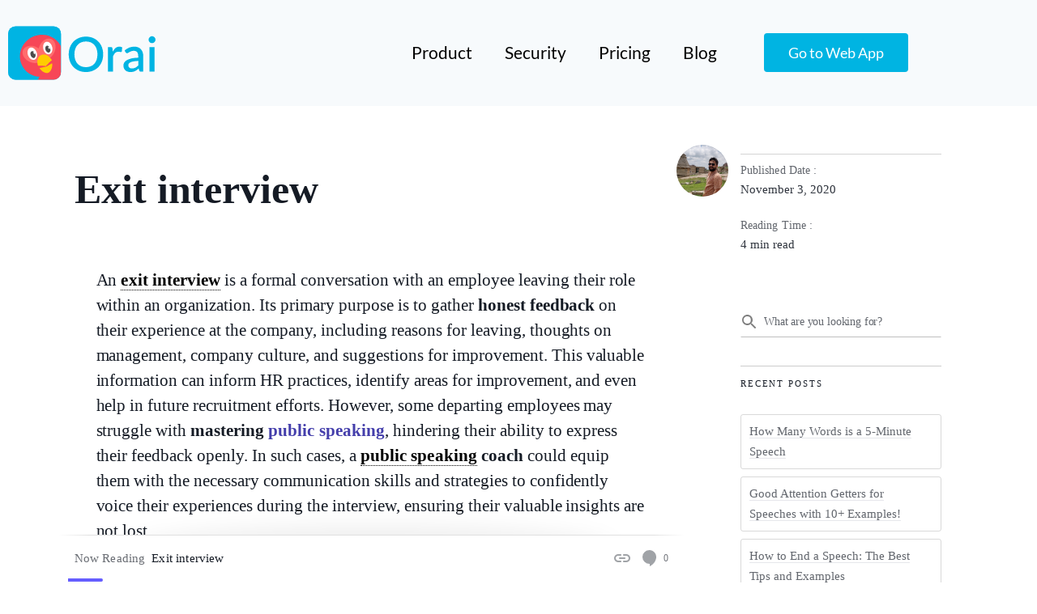

--- FILE ---
content_type: text/html; charset=UTF-8
request_url: https://orai.com/glossary/exit-interview/
body_size: 24319
content:
<!DOCTYPE html>
<html lang="en-US">
<head>
	<meta charset="UTF-8">
	<meta name="viewport" content="width=device-width, initial-scale=1.0, viewport-fit=cover" />		<meta name='robots' content='index, follow, max-image-preview:large, max-snippet:-1, max-video-preview:-1' />

	<!-- This site is optimized with the Yoast SEO plugin v26.7 - https://yoast.com/wordpress/plugins/seo/ -->
	<title>Exit interview - Orai</title>
	<meta name="description" content="Exit interviews: Get insider tips to improve culture &amp; HR. Public speaking coaching helps employees give great feedback" />
	<link rel="canonical" href="https://orai.com/glossary/exit-interview/" />
	<meta property="og:locale" content="en_US" />
	<meta property="og:type" content="article" />
	<meta property="og:title" content="Exit interview - Orai" />
	<meta property="og:description" content="Exit interviews: Get insider tips to improve culture &amp; HR. Public speaking coaching helps employees give great feedback" />
	<meta property="og:url" content="https://orai.com/glossary/exit-interview/" />
	<meta property="og:site_name" content="Orai" />
	<meta property="article:publisher" content="https://www.facebook.com/OraiApp/" />
	<meta property="article:modified_time" content="2024-03-08T16:06:21+00:00" />
	<meta name="twitter:card" content="summary_large_image" />
	<meta name="twitter:site" content="@oraiapp" />
	<meta name="twitter:label1" content="Est. reading time" />
	<meta name="twitter:data1" content="4 minutes" />
	<script type="application/ld+json" class="yoast-schema-graph">{"@context":"https://schema.org","@graph":[{"@type":"WebPage","@id":"https://orai.com/glossary/exit-interview/","url":"https://orai.com/glossary/exit-interview/","name":"Exit interview - Orai","isPartOf":{"@id":"https://orai.com/#website"},"datePublished":"2020-11-03T06:41:31+00:00","dateModified":"2024-03-08T16:06:21+00:00","description":"Exit interviews: Get insider tips to improve culture & HR. Public speaking coaching helps employees give great feedback","breadcrumb":{"@id":"https://orai.com/glossary/exit-interview/#breadcrumb"},"inLanguage":"en-US","potentialAction":[{"@type":"ReadAction","target":["https://orai.com/glossary/exit-interview/"]}]},{"@type":"BreadcrumbList","@id":"https://orai.com/glossary/exit-interview/#breadcrumb","itemListElement":[{"@type":"ListItem","position":1,"name":"Home","item":"https://orai.com/"},{"@type":"ListItem","position":2,"name":"Exit interview"}]},{"@type":"WebSite","@id":"https://orai.com/#website","url":"https://orai.com/","name":"Orai","description":"Speak like a leader","publisher":{"@id":"https://orai.com/#organization"},"potentialAction":[{"@type":"SearchAction","target":{"@type":"EntryPoint","urlTemplate":"https://orai.com/?s={search_term_string}"},"query-input":{"@type":"PropertyValueSpecification","valueRequired":true,"valueName":"search_term_string"}}],"inLanguage":"en-US"},{"@type":"Organization","@id":"https://orai.com/#organization","name":"Orai","url":"https://orai.com/","logo":{"@type":"ImageObject","inLanguage":"en-US","@id":"https://orai.com/#/schema/logo/image/","url":"http://orai.com/wp-content/uploads/2020/08/Orai-logo.png","contentUrl":"http://orai.com/wp-content/uploads/2020/08/Orai-logo.png","width":502,"height":192,"caption":"Orai"},"image":{"@id":"https://orai.com/#/schema/logo/image/"},"sameAs":["https://www.facebook.com/OraiApp/","https://x.com/oraiapp","https://www.instagram.com/orai_official","https://www.linkedin.com/company/orai/","https://www.youtube.com/c/OraiAISpeechCoach"]}]}</script>
	<!-- / Yoast SEO plugin. -->


<link rel='dns-prefetch' href='//scripts.simpleanalyticscdn.com' />
<link rel='dns-prefetch' href='//maps.googleapis.com' />
<link rel='dns-prefetch' href='//a.omappapi.com' />
<link rel='dns-prefetch' href='//fonts.googleapis.com' />
<link rel="alternate" type="application/rss+xml" title="Orai &raquo; Feed" href="https://orai.com/feed/" />
<link rel="alternate" type="application/rss+xml" title="Orai &raquo; Comments Feed" href="https://orai.com/comments/feed/" />
<link rel="alternate" title="oEmbed (JSON)" type="application/json+oembed" href="https://orai.com/wp-json/oembed/1.0/embed?url=https%3A%2F%2Forai.com%2Fglossary%2Fexit-interview%2F" />
<link rel="alternate" title="oEmbed (XML)" type="text/xml+oembed" href="https://orai.com/wp-json/oembed/1.0/embed?url=https%3A%2F%2Forai.com%2Fglossary%2Fexit-interview%2F&#038;format=xml" />
<style id='wp-img-auto-sizes-contain-inline-css' type='text/css'>
img:is([sizes=auto i],[sizes^="auto," i]){contain-intrinsic-size:3000px 1500px}
/*# sourceURL=wp-img-auto-sizes-contain-inline-css */
</style>
<style id='wp-emoji-styles-inline-css' type='text/css'>

	img.wp-smiley, img.emoji {
		display: inline !important;
		border: none !important;
		box-shadow: none !important;
		height: 1em !important;
		width: 1em !important;
		margin: 0 0.07em !important;
		vertical-align: -0.1em !important;
		background: none !important;
		padding: 0 !important;
	}
/*# sourceURL=wp-emoji-styles-inline-css */
</style>
<link rel='stylesheet' id='wp-block-library-css' href='https://orai.com/wp-includes/css/dist/block-library/style.min.css?ver=6.9' type='text/css' media='all' />
<style id='classic-theme-styles-inline-css' type='text/css'>
/*! This file is auto-generated */
.wp-block-button__link{color:#fff;background-color:#32373c;border-radius:9999px;box-shadow:none;text-decoration:none;padding:calc(.667em + 2px) calc(1.333em + 2px);font-size:1.125em}.wp-block-file__button{background:#32373c;color:#fff;text-decoration:none}
/*# sourceURL=/wp-includes/css/classic-themes.min.css */
</style>
<style id='global-styles-inline-css' type='text/css'>
:root{--wp--preset--aspect-ratio--square: 1;--wp--preset--aspect-ratio--4-3: 4/3;--wp--preset--aspect-ratio--3-4: 3/4;--wp--preset--aspect-ratio--3-2: 3/2;--wp--preset--aspect-ratio--2-3: 2/3;--wp--preset--aspect-ratio--16-9: 16/9;--wp--preset--aspect-ratio--9-16: 9/16;--wp--preset--color--black: #000000;--wp--preset--color--cyan-bluish-gray: #abb8c3;--wp--preset--color--white: #ffffff;--wp--preset--color--pale-pink: #f78da7;--wp--preset--color--vivid-red: #cf2e2e;--wp--preset--color--luminous-vivid-orange: #ff6900;--wp--preset--color--luminous-vivid-amber: #fcb900;--wp--preset--color--light-green-cyan: #7bdcb5;--wp--preset--color--vivid-green-cyan: #00d084;--wp--preset--color--pale-cyan-blue: #8ed1fc;--wp--preset--color--vivid-cyan-blue: #0693e3;--wp--preset--color--vivid-purple: #9b51e0;--wp--preset--gradient--vivid-cyan-blue-to-vivid-purple: linear-gradient(135deg,rgb(6,147,227) 0%,rgb(155,81,224) 100%);--wp--preset--gradient--light-green-cyan-to-vivid-green-cyan: linear-gradient(135deg,rgb(122,220,180) 0%,rgb(0,208,130) 100%);--wp--preset--gradient--luminous-vivid-amber-to-luminous-vivid-orange: linear-gradient(135deg,rgb(252,185,0) 0%,rgb(255,105,0) 100%);--wp--preset--gradient--luminous-vivid-orange-to-vivid-red: linear-gradient(135deg,rgb(255,105,0) 0%,rgb(207,46,46) 100%);--wp--preset--gradient--very-light-gray-to-cyan-bluish-gray: linear-gradient(135deg,rgb(238,238,238) 0%,rgb(169,184,195) 100%);--wp--preset--gradient--cool-to-warm-spectrum: linear-gradient(135deg,rgb(74,234,220) 0%,rgb(151,120,209) 20%,rgb(207,42,186) 40%,rgb(238,44,130) 60%,rgb(251,105,98) 80%,rgb(254,248,76) 100%);--wp--preset--gradient--blush-light-purple: linear-gradient(135deg,rgb(255,206,236) 0%,rgb(152,150,240) 100%);--wp--preset--gradient--blush-bordeaux: linear-gradient(135deg,rgb(254,205,165) 0%,rgb(254,45,45) 50%,rgb(107,0,62) 100%);--wp--preset--gradient--luminous-dusk: linear-gradient(135deg,rgb(255,203,112) 0%,rgb(199,81,192) 50%,rgb(65,88,208) 100%);--wp--preset--gradient--pale-ocean: linear-gradient(135deg,rgb(255,245,203) 0%,rgb(182,227,212) 50%,rgb(51,167,181) 100%);--wp--preset--gradient--electric-grass: linear-gradient(135deg,rgb(202,248,128) 0%,rgb(113,206,126) 100%);--wp--preset--gradient--midnight: linear-gradient(135deg,rgb(2,3,129) 0%,rgb(40,116,252) 100%);--wp--preset--font-size--small: 13px;--wp--preset--font-size--medium: 20px;--wp--preset--font-size--large: 36px;--wp--preset--font-size--x-large: 42px;--wp--preset--spacing--20: 0.44rem;--wp--preset--spacing--30: 0.67rem;--wp--preset--spacing--40: 1rem;--wp--preset--spacing--50: 1.5rem;--wp--preset--spacing--60: 2.25rem;--wp--preset--spacing--70: 3.38rem;--wp--preset--spacing--80: 5.06rem;--wp--preset--shadow--natural: 6px 6px 9px rgba(0, 0, 0, 0.2);--wp--preset--shadow--deep: 12px 12px 50px rgba(0, 0, 0, 0.4);--wp--preset--shadow--sharp: 6px 6px 0px rgba(0, 0, 0, 0.2);--wp--preset--shadow--outlined: 6px 6px 0px -3px rgb(255, 255, 255), 6px 6px rgb(0, 0, 0);--wp--preset--shadow--crisp: 6px 6px 0px rgb(0, 0, 0);}:where(.is-layout-flex){gap: 0.5em;}:where(.is-layout-grid){gap: 0.5em;}body .is-layout-flex{display: flex;}.is-layout-flex{flex-wrap: wrap;align-items: center;}.is-layout-flex > :is(*, div){margin: 0;}body .is-layout-grid{display: grid;}.is-layout-grid > :is(*, div){margin: 0;}:where(.wp-block-columns.is-layout-flex){gap: 2em;}:where(.wp-block-columns.is-layout-grid){gap: 2em;}:where(.wp-block-post-template.is-layout-flex){gap: 1.25em;}:where(.wp-block-post-template.is-layout-grid){gap: 1.25em;}.has-black-color{color: var(--wp--preset--color--black) !important;}.has-cyan-bluish-gray-color{color: var(--wp--preset--color--cyan-bluish-gray) !important;}.has-white-color{color: var(--wp--preset--color--white) !important;}.has-pale-pink-color{color: var(--wp--preset--color--pale-pink) !important;}.has-vivid-red-color{color: var(--wp--preset--color--vivid-red) !important;}.has-luminous-vivid-orange-color{color: var(--wp--preset--color--luminous-vivid-orange) !important;}.has-luminous-vivid-amber-color{color: var(--wp--preset--color--luminous-vivid-amber) !important;}.has-light-green-cyan-color{color: var(--wp--preset--color--light-green-cyan) !important;}.has-vivid-green-cyan-color{color: var(--wp--preset--color--vivid-green-cyan) !important;}.has-pale-cyan-blue-color{color: var(--wp--preset--color--pale-cyan-blue) !important;}.has-vivid-cyan-blue-color{color: var(--wp--preset--color--vivid-cyan-blue) !important;}.has-vivid-purple-color{color: var(--wp--preset--color--vivid-purple) !important;}.has-black-background-color{background-color: var(--wp--preset--color--black) !important;}.has-cyan-bluish-gray-background-color{background-color: var(--wp--preset--color--cyan-bluish-gray) !important;}.has-white-background-color{background-color: var(--wp--preset--color--white) !important;}.has-pale-pink-background-color{background-color: var(--wp--preset--color--pale-pink) !important;}.has-vivid-red-background-color{background-color: var(--wp--preset--color--vivid-red) !important;}.has-luminous-vivid-orange-background-color{background-color: var(--wp--preset--color--luminous-vivid-orange) !important;}.has-luminous-vivid-amber-background-color{background-color: var(--wp--preset--color--luminous-vivid-amber) !important;}.has-light-green-cyan-background-color{background-color: var(--wp--preset--color--light-green-cyan) !important;}.has-vivid-green-cyan-background-color{background-color: var(--wp--preset--color--vivid-green-cyan) !important;}.has-pale-cyan-blue-background-color{background-color: var(--wp--preset--color--pale-cyan-blue) !important;}.has-vivid-cyan-blue-background-color{background-color: var(--wp--preset--color--vivid-cyan-blue) !important;}.has-vivid-purple-background-color{background-color: var(--wp--preset--color--vivid-purple) !important;}.has-black-border-color{border-color: var(--wp--preset--color--black) !important;}.has-cyan-bluish-gray-border-color{border-color: var(--wp--preset--color--cyan-bluish-gray) !important;}.has-white-border-color{border-color: var(--wp--preset--color--white) !important;}.has-pale-pink-border-color{border-color: var(--wp--preset--color--pale-pink) !important;}.has-vivid-red-border-color{border-color: var(--wp--preset--color--vivid-red) !important;}.has-luminous-vivid-orange-border-color{border-color: var(--wp--preset--color--luminous-vivid-orange) !important;}.has-luminous-vivid-amber-border-color{border-color: var(--wp--preset--color--luminous-vivid-amber) !important;}.has-light-green-cyan-border-color{border-color: var(--wp--preset--color--light-green-cyan) !important;}.has-vivid-green-cyan-border-color{border-color: var(--wp--preset--color--vivid-green-cyan) !important;}.has-pale-cyan-blue-border-color{border-color: var(--wp--preset--color--pale-cyan-blue) !important;}.has-vivid-cyan-blue-border-color{border-color: var(--wp--preset--color--vivid-cyan-blue) !important;}.has-vivid-purple-border-color{border-color: var(--wp--preset--color--vivid-purple) !important;}.has-vivid-cyan-blue-to-vivid-purple-gradient-background{background: var(--wp--preset--gradient--vivid-cyan-blue-to-vivid-purple) !important;}.has-light-green-cyan-to-vivid-green-cyan-gradient-background{background: var(--wp--preset--gradient--light-green-cyan-to-vivid-green-cyan) !important;}.has-luminous-vivid-amber-to-luminous-vivid-orange-gradient-background{background: var(--wp--preset--gradient--luminous-vivid-amber-to-luminous-vivid-orange) !important;}.has-luminous-vivid-orange-to-vivid-red-gradient-background{background: var(--wp--preset--gradient--luminous-vivid-orange-to-vivid-red) !important;}.has-very-light-gray-to-cyan-bluish-gray-gradient-background{background: var(--wp--preset--gradient--very-light-gray-to-cyan-bluish-gray) !important;}.has-cool-to-warm-spectrum-gradient-background{background: var(--wp--preset--gradient--cool-to-warm-spectrum) !important;}.has-blush-light-purple-gradient-background{background: var(--wp--preset--gradient--blush-light-purple) !important;}.has-blush-bordeaux-gradient-background{background: var(--wp--preset--gradient--blush-bordeaux) !important;}.has-luminous-dusk-gradient-background{background: var(--wp--preset--gradient--luminous-dusk) !important;}.has-pale-ocean-gradient-background{background: var(--wp--preset--gradient--pale-ocean) !important;}.has-electric-grass-gradient-background{background: var(--wp--preset--gradient--electric-grass) !important;}.has-midnight-gradient-background{background: var(--wp--preset--gradient--midnight) !important;}.has-small-font-size{font-size: var(--wp--preset--font-size--small) !important;}.has-medium-font-size{font-size: var(--wp--preset--font-size--medium) !important;}.has-large-font-size{font-size: var(--wp--preset--font-size--large) !important;}.has-x-large-font-size{font-size: var(--wp--preset--font-size--x-large) !important;}
:where(.wp-block-post-template.is-layout-flex){gap: 1.25em;}:where(.wp-block-post-template.is-layout-grid){gap: 1.25em;}
:where(.wp-block-term-template.is-layout-flex){gap: 1.25em;}:where(.wp-block-term-template.is-layout-grid){gap: 1.25em;}
:where(.wp-block-columns.is-layout-flex){gap: 2em;}:where(.wp-block-columns.is-layout-grid){gap: 2em;}
:root :where(.wp-block-pullquote){font-size: 1.5em;line-height: 1.6;}
/*# sourceURL=global-styles-inline-css */
</style>
<link rel='stylesheet' id='ppress-frontend-css' href='https://orai.com/wp-content/plugins/wp-user-avatar/assets/css/frontend.min.css?ver=4.16.8' type='text/css' media='all' />
<link rel='stylesheet' id='ppress-flatpickr-css' href='https://orai.com/wp-content/plugins/wp-user-avatar/assets/flatpickr/flatpickr.min.css?ver=4.16.8' type='text/css' media='all' />
<link rel='stylesheet' id='ppress-select2-css' href='https://orai.com/wp-content/plugins/wp-user-avatar/assets/select2/select2.min.css?ver=6.9' type='text/css' media='all' />
<style type="text/css">@font-face {font-family:IBM Plex Mono;font-style:normal;font-weight:400;src:url(/cf-fonts/s/ibm-plex-mono/5.0.11/latin-ext/400/normal.woff2);unicode-range:U+0100-02AF,U+0304,U+0308,U+0329,U+1E00-1E9F,U+1EF2-1EFF,U+2020,U+20A0-20AB,U+20AD-20CF,U+2113,U+2C60-2C7F,U+A720-A7FF;font-display:swap;}@font-face {font-family:IBM Plex Mono;font-style:normal;font-weight:400;src:url(/cf-fonts/s/ibm-plex-mono/5.0.11/vietnamese/400/normal.woff2);unicode-range:U+0102-0103,U+0110-0111,U+0128-0129,U+0168-0169,U+01A0-01A1,U+01AF-01B0,U+0300-0301,U+0303-0304,U+0308-0309,U+0323,U+0329,U+1EA0-1EF9,U+20AB;font-display:swap;}@font-face {font-family:IBM Plex Mono;font-style:normal;font-weight:400;src:url(/cf-fonts/s/ibm-plex-mono/5.0.11/latin/400/normal.woff2);unicode-range:U+0000-00FF,U+0131,U+0152-0153,U+02BB-02BC,U+02C6,U+02DA,U+02DC,U+0304,U+0308,U+0329,U+2000-206F,U+2074,U+20AC,U+2122,U+2191,U+2193,U+2212,U+2215,U+FEFF,U+FFFD;font-display:swap;}@font-face {font-family:IBM Plex Mono;font-style:normal;font-weight:400;src:url(/cf-fonts/s/ibm-plex-mono/5.0.11/cyrillic/400/normal.woff2);unicode-range:U+0301,U+0400-045F,U+0490-0491,U+04B0-04B1,U+2116;font-display:swap;}@font-face {font-family:IBM Plex Mono;font-style:normal;font-weight:400;src:url(/cf-fonts/s/ibm-plex-mono/5.0.11/cyrillic-ext/400/normal.woff2);unicode-range:U+0460-052F,U+1C80-1C88,U+20B4,U+2DE0-2DFF,U+A640-A69F,U+FE2E-FE2F;font-display:swap;}</style>
<link rel='stylesheet' id='kepler_theme-css' href='https://orai.com/wp-content/themes/kepler-theme/style.css?ver=6.9' type='text/css' media='all' />
<link rel='stylesheet' id='elementor-frontend-css' href='https://orai.com/wp-content/plugins/elementor/assets/css/frontend.min.css?ver=3.34.1' type='text/css' media='all' />
<link rel='stylesheet' id='elementor-post-1374-css' href='https://orai.com/wp-content/uploads/elementor/css/post-1374.css?ver=1768658975' type='text/css' media='all' />
<link rel='stylesheet' id='elementor-pro-css' href='https://orai.com/wp-content/plugins/elementor-pro_2/assets/css/frontend.min.css?ver=3.9.2' type='text/css' media='all' />
<link rel='stylesheet' id='elementor-post-1419-css' href='https://orai.com/wp-content/uploads/elementor/css/post-1419.css?ver=1768658975' type='text/css' media='all' />
<link rel='stylesheet' id='elementor-post-1425-css' href='https://orai.com/wp-content/uploads/elementor/css/post-1425.css?ver=1768658976' type='text/css' media='all' />
<link rel='stylesheet' id='eael-general-css' href='https://orai.com/wp-content/plugins/essential-addons-for-elementor-lite/assets/front-end/css/view/general.min.css?ver=6.5.7' type='text/css' media='all' />
<link rel='stylesheet' id='elementor-gf-local-roboto-css' href='https://orai.com/wp-content/uploads/elementor/google-fonts/css/roboto.css?ver=1742220614' type='text/css' media='all' />
<link rel='stylesheet' id='elementor-gf-local-robotoslab-css' href='https://orai.com/wp-content/uploads/elementor/google-fonts/css/robotoslab.css?ver=1742220631' type='text/css' media='all' />
<link rel='stylesheet' id='elementor-gf-local-lato-css' href='https://orai.com/wp-content/uploads/elementor/google-fonts/css/lato.css?ver=1742220636' type='text/css' media='all' />
<script type="text/javascript" src="https://orai.com/wp-includes/js/jquery/jquery.min.js?ver=3.7.1" id="jquery-core-js"></script>
<script type="text/javascript" src="https://orai.com/wp-includes/js/jquery/jquery-migrate.min.js?ver=3.4.1" id="jquery-migrate-js"></script>
<script type="text/javascript" src="https://orai.com/wp-content/plugins/wp-user-avatar/assets/flatpickr/flatpickr.min.js?ver=4.16.8" id="ppress-flatpickr-js"></script>
<script type="text/javascript" src="https://orai.com/wp-content/plugins/wp-user-avatar/assets/select2/select2.min.js?ver=4.16.8" id="ppress-select2-js"></script>
<script type="text/javascript" src="https://maps.googleapis.com/maps/api/js?v=3.exp&amp;sensor=false&amp;key&amp;ver=6.9" id="kepler_theme-lib-js-googlemaps-js"></script>
<script type="text/javascript" src="https://orai.com/wp-content/themes/kepler-theme/js/lib/svgxuse.min.js?ver=1.0" id="kepler_theme-ie-svg-js"></script>
<link rel="https://api.w.org/" href="https://orai.com/wp-json/" /><link rel="alternate" title="JSON" type="application/json" href="https://orai.com/wp-json/wp/v2/glossary/537" /><link rel="EditURI" type="application/rsd+xml" title="RSD" href="https://orai.com/xmlrpc.php?rsd" />
<link rel='shortlink' href='https://orai.com/?p=537' />
<script type="text/javascript">var ajaxurl = "https://orai.com/wp-admin/admin-ajax.php";</script><!-- HFCM by 99 Robots - Snippet # 1: GTM -->
<!-- Google Tag Manager -->
<script>(function(w,d,s,l,i){w[l]=w[l]||[];w[l].push({'gtm.start':
new Date().getTime(),event:'gtm.js'});var f=d.getElementsByTagName(s)[0],
j=d.createElement(s),dl=l!='dataLayer'?'&l='+l:'';j.async=true;j.src=
'https://www.googletagmanager.com/gtm.js?id='+i+dl;f.parentNode.insertBefore(j,f);
})(window,document,'script','dataLayer','GTM-PS7Q4VK');</script>
<!-- End Google Tag Manager -->
<!-- /end HFCM by 99 Robots -->
<!-- HFCM by 99 Robots - Snippet # 3: GTM Tag ID -->
<!-- Google tag (gtag.js) -->
<script async src="https://www.googletagmanager.com/gtag/js?id=G-R54VTHFJ5L"></script>
<script>
  window.dataLayer = window.dataLayer || [];
  function gtag(){dataLayer.push(arguments);}
  gtag('js', new Date());

  gtag('config', 'G-R54VTHFJ5L');
</script>
<!-- /end HFCM by 99 Robots -->
<style id="mystickymenu" type="text/css">#mysticky-nav { width:100%; position: static; height: auto !important; }#mysticky-nav.wrapfixed { position:fixed; left: 0px; margin-top:0px;  z-index: 99990; -webkit-transition: 0.3s; -moz-transition: 0.3s; -o-transition: 0.3s; transition: 0.3s; -ms-filter:"progid:DXImageTransform.Microsoft.Alpha(Opacity=90)"; filter: alpha(opacity=90); opacity:0.9; background-color: #f7fafc;}#mysticky-nav.wrapfixed .myfixed{ background-color: #f7fafc; position: relative;top: auto;left: auto;right: auto;}#mysticky-nav .myfixed { margin:0 auto; float:none; border:0px; background:none; max-width:100%; }</style>			<style type="text/css">
																															</style>
			  
         <style type="text/css" id="atlspace-custom-css">
            .entry-content.content .page-header { 
                            }
            .entry-content.content .page-header .inner{ 
                            }
            .entry-content.content .page-header *{ 
                            }
         </style>
<meta name="generator" content="Elementor 3.34.1; features: e_font_icon_svg, additional_custom_breakpoints; settings: css_print_method-external, google_font-enabled, font_display-swap">
<style type="text/css">.recentcomments a{display:inline !important;padding:0 !important;margin:0 !important;}</style>			<style>
				.e-con.e-parent:nth-of-type(n+4):not(.e-lazyloaded):not(.e-no-lazyload),
				.e-con.e-parent:nth-of-type(n+4):not(.e-lazyloaded):not(.e-no-lazyload) * {
					background-image: none !important;
				}
				@media screen and (max-height: 1024px) {
					.e-con.e-parent:nth-of-type(n+3):not(.e-lazyloaded):not(.e-no-lazyload),
					.e-con.e-parent:nth-of-type(n+3):not(.e-lazyloaded):not(.e-no-lazyload) * {
						background-image: none !important;
					}
				}
				@media screen and (max-height: 640px) {
					.e-con.e-parent:nth-of-type(n+2):not(.e-lazyloaded):not(.e-no-lazyload),
					.e-con.e-parent:nth-of-type(n+2):not(.e-lazyloaded):not(.e-no-lazyload) * {
						background-image: none !important;
					}
				}
			</style>
			<link rel="icon" href="https://orai.com/wp-content/uploads/2021/05/cropped-Orai_logo_icon-32x32.png" sizes="32x32" />
<link rel="icon" href="https://orai.com/wp-content/uploads/2021/05/cropped-Orai_logo_icon-192x192.png" sizes="192x192" />
<link rel="apple-touch-icon" href="https://orai.com/wp-content/uploads/2021/05/cropped-Orai_logo_icon-180x180.png" />
<meta name="msapplication-TileImage" content="https://orai.com/wp-content/uploads/2021/05/cropped-Orai_logo_icon-270x270.png" />
		<style type="text/css" id="wp-custom-css">
			a.glossaryLink {
    pointer-events: none;
}

.entry-content table td li {
	display:block;
}
.single-post .wp-block-button__link:hover {
    background: #f74657 !important;
    border-color: transparent !important;
}
@media(max-width:767px) {
	html,body {
		overflow-x:hidden;
	}
	.entry-content table td {
    font-size: 14px;
}
	.entry-content table td:first-child {
    width: 30%;
}
}		</style>
		</head>
<body class="wp-singular glossary-template-default single single-glossary postid-537 wp-theme-kepler-theme elementor-default elementor-kit-1374">
		<div data-elementor-type="header" data-elementor-id="1419" class="elementor elementor-1419 elementor-location-header">
					<div class="elementor-section-wrap">
								<section class="elementor-section elementor-top-section elementor-element elementor-element-163b9975 navbarhead elementor-hidden-tablet elementor-hidden-mobile elementor-section-boxed elementor-section-height-default elementor-section-height-default" data-id="163b9975" data-element_type="section" data-settings="{&quot;background_background&quot;:&quot;classic&quot;}">
						<div class="elementor-container elementor-column-gap-no">
					<div class="elementor-column elementor-col-100 elementor-top-column elementor-element elementor-element-286845c2" data-id="286845c2" data-element_type="column">
			<div class="elementor-widget-wrap elementor-element-populated">
						<section class="elementor-section elementor-inner-section elementor-element elementor-element-52b7e3fc elementor-section-boxed elementor-section-height-default elementor-section-height-default" data-id="52b7e3fc" data-element_type="section">
						<div class="elementor-container elementor-column-gap-default">
					<div class="elementor-column elementor-col-33 elementor-inner-column elementor-element elementor-element-5cd99be8" data-id="5cd99be8" data-element_type="column">
			<div class="elementor-widget-wrap elementor-element-populated">
						<div class="elementor-element elementor-element-4996894d elementor-widget elementor-widget-image" data-id="4996894d" data-element_type="widget" data-widget_type="image.default">
				<div class="elementor-widget-container">
																<a href="https://orai.com">
							<img fetchpriority="high" width="640" height="244" src="https://orai.com/wp-content/uploads/2022/12/5f57e03696921dedad2e60fd_Orailogo-1.svg" class="attachment-large size-large wp-image-1420" alt="orai marketing" />								</a>
															</div>
				</div>
					</div>
		</div>
				<div class="elementor-column elementor-col-33 elementor-inner-column elementor-element elementor-element-1a970b60" data-id="1a970b60" data-element_type="column">
			<div class="elementor-widget-wrap elementor-element-populated">
						<div class="elementor-element elementor-element-4f98b6d3 elementor-nav-menu__align-right elementor-nav-menu--dropdown-mobile elementor-nav-menu--stretch elementor-nav-menu__text-align-center elementor-nav-menu--toggle elementor-nav-menu--burger elementor-widget elementor-widget-nav-menu" data-id="4f98b6d3" data-element_type="widget" data-settings="{&quot;full_width&quot;:&quot;stretch&quot;,&quot;layout&quot;:&quot;horizontal&quot;,&quot;submenu_icon&quot;:{&quot;value&quot;:&quot;&lt;svg class=\&quot;e-font-icon-svg e-fas-caret-down\&quot; viewBox=\&quot;0 0 320 512\&quot; xmlns=\&quot;http:\/\/www.w3.org\/2000\/svg\&quot;&gt;&lt;path d=\&quot;M31.3 192h257.3c17.8 0 26.7 21.5 14.1 34.1L174.1 354.8c-7.8 7.8-20.5 7.8-28.3 0L17.2 226.1C4.6 213.5 13.5 192 31.3 192z\&quot;&gt;&lt;\/path&gt;&lt;\/svg&gt;&quot;,&quot;library&quot;:&quot;fa-solid&quot;},&quot;toggle&quot;:&quot;burger&quot;}" data-widget_type="nav-menu.default">
				<div class="elementor-widget-container">
								<nav migration_allowed="1" migrated="0" class="elementor-nav-menu--main elementor-nav-menu__container elementor-nav-menu--layout-horizontal e--pointer-none">
				<ul id="menu-1-4f98b6d3" class="elementor-nav-menu"><li class="menu-item menu-item-type-custom menu-item-object-custom menu-item-1483"><a href="https://orai.com/product/" class="elementor-item">Product</a></li>
<li class="menu-item menu-item-type-post_type menu-item-object-page menu-item-1418"><a href="https://orai.com/security/" class="elementor-item">Security</a></li>
<li class="menu-item menu-item-type-custom menu-item-object-custom menu-item-1482"><a href="https://orai.com/pricing/" class="elementor-item">Pricing</a></li>
<li class="menu-item menu-item-type-post_type menu-item-object-page current_page_parent menu-item-1415"><a href="https://orai.com/blog/" class="elementor-item">Blog</a></li>
</ul>			</nav>
					<div class="elementor-menu-toggle" role="button" tabindex="0" aria-label="Menu Toggle" aria-expanded="false">
			<svg aria-hidden="true" role="presentation" class="elementor-menu-toggle__icon--open e-font-icon-svg e-eicon-menu-bar" viewBox="0 0 1000 1000" xmlns="http://www.w3.org/2000/svg"><path d="M104 333H896C929 333 958 304 958 271S929 208 896 208H104C71 208 42 237 42 271S71 333 104 333ZM104 583H896C929 583 958 554 958 521S929 458 896 458H104C71 458 42 487 42 521S71 583 104 583ZM104 833H896C929 833 958 804 958 771S929 708 896 708H104C71 708 42 737 42 771S71 833 104 833Z"></path></svg><svg aria-hidden="true" role="presentation" class="elementor-menu-toggle__icon--close e-font-icon-svg e-eicon-close" viewBox="0 0 1000 1000" xmlns="http://www.w3.org/2000/svg"><path d="M742 167L500 408 258 167C246 154 233 150 217 150 196 150 179 158 167 167 154 179 150 196 150 212 150 229 154 242 171 254L408 500 167 742C138 771 138 800 167 829 196 858 225 858 254 829L496 587 738 829C750 842 767 846 783 846 800 846 817 842 829 829 842 817 846 804 846 783 846 767 842 750 829 737L588 500 833 258C863 229 863 200 833 171 804 137 775 137 742 167Z"></path></svg>			<span class="elementor-screen-only">Menu</span>
		</div>
					<nav class="elementor-nav-menu--dropdown elementor-nav-menu__container" aria-hidden="true">
				<ul id="menu-2-4f98b6d3" class="elementor-nav-menu"><li class="menu-item menu-item-type-custom menu-item-object-custom menu-item-1483"><a href="https://orai.com/product/" class="elementor-item" tabindex="-1">Product</a></li>
<li class="menu-item menu-item-type-post_type menu-item-object-page menu-item-1418"><a href="https://orai.com/security/" class="elementor-item" tabindex="-1">Security</a></li>
<li class="menu-item menu-item-type-custom menu-item-object-custom menu-item-1482"><a href="https://orai.com/pricing/" class="elementor-item" tabindex="-1">Pricing</a></li>
<li class="menu-item menu-item-type-post_type menu-item-object-page current_page_parent menu-item-1415"><a href="https://orai.com/blog/" class="elementor-item" tabindex="-1">Blog</a></li>
</ul>			</nav>
						</div>
				</div>
					</div>
		</div>
				<div class="elementor-column elementor-col-33 elementor-inner-column elementor-element elementor-element-2c6302d" data-id="2c6302d" data-element_type="column">
			<div class="elementor-widget-wrap elementor-element-populated">
						<div class="elementor-element elementor-element-33129b6f elementor-align-right elementor-widget elementor-widget-button" data-id="33129b6f" data-element_type="widget" data-widget_type="button.default">
				<div class="elementor-widget-container">
									<div class="elementor-button-wrapper">
					<a class="elementor-button elementor-button-link elementor-size-md" href="https://app.orai.com/" target="_blank">
						<span class="elementor-button-content-wrapper">
									<span class="elementor-button-text">Go to Web App</span>
					</span>
					</a>
				</div>
								</div>
				</div>
					</div>
		</div>
					</div>
		</section>
					</div>
		</div>
					</div>
		</section>
				<section class="elementor-section elementor-top-section elementor-element elementor-element-5435d6c navbarhead elementor-hidden-desktop elementor-section-boxed elementor-section-height-default elementor-section-height-default" data-id="5435d6c" data-element_type="section" data-settings="{&quot;background_background&quot;:&quot;classic&quot;}">
						<div class="elementor-container elementor-column-gap-no">
					<div class="elementor-column elementor-col-100 elementor-top-column elementor-element elementor-element-3a15d24" data-id="3a15d24" data-element_type="column">
			<div class="elementor-widget-wrap elementor-element-populated">
						<section class="elementor-section elementor-inner-section elementor-element elementor-element-ca018ba elementor-section-boxed elementor-section-height-default elementor-section-height-default" data-id="ca018ba" data-element_type="section">
						<div class="elementor-container elementor-column-gap-default">
					<div class="elementor-column elementor-col-33 elementor-inner-column elementor-element elementor-element-4b28697" data-id="4b28697" data-element_type="column">
			<div class="elementor-widget-wrap elementor-element-populated">
						<div class="elementor-element elementor-element-66b7b87 elementor-widget elementor-widget-image" data-id="66b7b87" data-element_type="widget" data-widget_type="image.default">
				<div class="elementor-widget-container">
																<a href="https://orai.com">
							<img fetchpriority="high" width="640" height="244" src="https://orai.com/wp-content/uploads/2022/12/5f57e03696921dedad2e60fd_Orailogo-1.svg" class="attachment-large size-large wp-image-1420" alt="orai marketing" />								</a>
															</div>
				</div>
					</div>
		</div>
				<div class="elementor-column elementor-col-33 elementor-inner-column elementor-element elementor-element-b41abc5" data-id="b41abc5" data-element_type="column">
			<div class="elementor-widget-wrap elementor-element-populated">
						<div class="elementor-element elementor-element-ad7b5a3 elementor-align-right elementor-widget elementor-widget-button" data-id="ad7b5a3" data-element_type="widget" data-widget_type="button.default">
				<div class="elementor-widget-container">
									<div class="elementor-button-wrapper">
					<a class="elementor-button elementor-button-link elementor-size-md" href="https://app.orai.com/" target="_blank">
						<span class="elementor-button-content-wrapper">
									<span class="elementor-button-text">Go to Web App</span>
					</span>
					</a>
				</div>
								</div>
				</div>
					</div>
		</div>
				<div class="elementor-column elementor-col-33 elementor-inner-column elementor-element elementor-element-e03a7a8" data-id="e03a7a8" data-element_type="column">
			<div class="elementor-widget-wrap elementor-element-populated">
						<div class="elementor-element elementor-element-d670d97 elementor-nav-menu__align-right elementor-nav-menu--dropdown-mobile elementor-nav-menu--stretch elementor-nav-menu__text-align-center elementor-nav-menu--toggle elementor-nav-menu--burger elementor-widget elementor-widget-nav-menu" data-id="d670d97" data-element_type="widget" data-settings="{&quot;full_width&quot;:&quot;stretch&quot;,&quot;layout&quot;:&quot;horizontal&quot;,&quot;submenu_icon&quot;:{&quot;value&quot;:&quot;&lt;svg class=\&quot;e-font-icon-svg e-fas-caret-down\&quot; viewBox=\&quot;0 0 320 512\&quot; xmlns=\&quot;http:\/\/www.w3.org\/2000\/svg\&quot;&gt;&lt;path d=\&quot;M31.3 192h257.3c17.8 0 26.7 21.5 14.1 34.1L174.1 354.8c-7.8 7.8-20.5 7.8-28.3 0L17.2 226.1C4.6 213.5 13.5 192 31.3 192z\&quot;&gt;&lt;\/path&gt;&lt;\/svg&gt;&quot;,&quot;library&quot;:&quot;fa-solid&quot;},&quot;toggle&quot;:&quot;burger&quot;}" data-widget_type="nav-menu.default">
				<div class="elementor-widget-container">
								<nav migration_allowed="1" migrated="0" class="elementor-nav-menu--main elementor-nav-menu__container elementor-nav-menu--layout-horizontal e--pointer-none">
				<ul id="menu-1-d670d97" class="elementor-nav-menu"><li class="menu-item menu-item-type-custom menu-item-object-custom menu-item-1483"><a href="https://orai.com/product/" class="elementor-item">Product</a></li>
<li class="menu-item menu-item-type-post_type menu-item-object-page menu-item-1418"><a href="https://orai.com/security/" class="elementor-item">Security</a></li>
<li class="menu-item menu-item-type-custom menu-item-object-custom menu-item-1482"><a href="https://orai.com/pricing/" class="elementor-item">Pricing</a></li>
<li class="menu-item menu-item-type-post_type menu-item-object-page current_page_parent menu-item-1415"><a href="https://orai.com/blog/" class="elementor-item">Blog</a></li>
</ul>			</nav>
					<div class="elementor-menu-toggle" role="button" tabindex="0" aria-label="Menu Toggle" aria-expanded="false">
			<svg aria-hidden="true" role="presentation" class="elementor-menu-toggle__icon--open e-font-icon-svg e-eicon-menu-bar" viewBox="0 0 1000 1000" xmlns="http://www.w3.org/2000/svg"><path d="M104 333H896C929 333 958 304 958 271S929 208 896 208H104C71 208 42 237 42 271S71 333 104 333ZM104 583H896C929 583 958 554 958 521S929 458 896 458H104C71 458 42 487 42 521S71 583 104 583ZM104 833H896C929 833 958 804 958 771S929 708 896 708H104C71 708 42 737 42 771S71 833 104 833Z"></path></svg><svg aria-hidden="true" role="presentation" class="elementor-menu-toggle__icon--close e-font-icon-svg e-eicon-close" viewBox="0 0 1000 1000" xmlns="http://www.w3.org/2000/svg"><path d="M742 167L500 408 258 167C246 154 233 150 217 150 196 150 179 158 167 167 154 179 150 196 150 212 150 229 154 242 171 254L408 500 167 742C138 771 138 800 167 829 196 858 225 858 254 829L496 587 738 829C750 842 767 846 783 846 800 846 817 842 829 829 842 817 846 804 846 783 846 767 842 750 829 737L588 500 833 258C863 229 863 200 833 171 804 137 775 137 742 167Z"></path></svg>			<span class="elementor-screen-only">Menu</span>
		</div>
					<nav class="elementor-nav-menu--dropdown elementor-nav-menu__container" aria-hidden="true">
				<ul id="menu-2-d670d97" class="elementor-nav-menu"><li class="menu-item menu-item-type-custom menu-item-object-custom menu-item-1483"><a href="https://orai.com/product/" class="elementor-item" tabindex="-1">Product</a></li>
<li class="menu-item menu-item-type-post_type menu-item-object-page menu-item-1418"><a href="https://orai.com/security/" class="elementor-item" tabindex="-1">Security</a></li>
<li class="menu-item menu-item-type-custom menu-item-object-custom menu-item-1482"><a href="https://orai.com/pricing/" class="elementor-item" tabindex="-1">Pricing</a></li>
<li class="menu-item menu-item-type-post_type menu-item-object-page current_page_parent menu-item-1415"><a href="https://orai.com/blog/" class="elementor-item" tabindex="-1">Blog</a></li>
</ul>			</nav>
						</div>
				</div>
					</div>
		</div>
					</div>
		</section>
					</div>
		</div>
					</div>
		</section>
							</div>
				</div>
		
	<div id="primary" class="content-area">
		<div id="main" class="site-main">
	
		<article id="post-537" class="post-537 glossary type-glossary status-publish hentry">
		<div class="container main-container ">
		<div class="article-wrapper loading">
			<div class="article-inner ">
				<div class="currently-reading" data-init-plugin="current-article">
					<div class="container entry-width">
						<div class="reading-shadow"> </div>
						<div class="reading-article-info">
							<div class="reading-caption">Now Reading</div>
							<div class="reading-title">Exit interview</div>						</div>
						<div class="reading-options">
							<div class="alt-space-tooltip">Copy link</div>
							<input type="text" id="postURL" value="https://orai.com/glossary/exit-interview/"/>
							<a href="#" data-init="copy"> <div class="icon-wrapper icon-default kp_ kp_icon_link"><div class="multiLayered bgColor"></div><div class="multiLayered bgGradient"></div><svg class="kp_icon_svg" ><use xlink:href="https://orai.com/wp-content/themes/kepler-theme/icons/Rounded/sprite.svg#kp_icon_link"></use></svg></div> </a>
							<a href="#" data-init="scoll-comments"><div class="icon-wrapper icon-default kp_ kp_icon_message_cirlce"><div class="multiLayered bgColor"></div><div class="multiLayered bgGradient"></div><svg class="kp_icon_svg" ><use xlink:href="https://orai.com/wp-content/themes/kepler-theme/icons/Rounded/sprite.svg#kp_icon_message_cirlce"></use></svg></div> <span> 0 </span> </a>
						</div>
						<div class="perc-wrapper">
							<div class="perc" id="perc"></div>
						</div>
					</div>

				</div><!-- counter -->
				<header class="post-title-wrapper">
					<div class="post-title-inner">
						<div class="entry-title-wrapper">
							<div class="entry-title-inner">
								<h1 class="entry-title">Exit interview</h1>							</div>
						</div>
						<div class="article-details-wrapper hide-title-author">
							<div class="author-wrapper"></div><div class="article-info"><p class=""><span class="meta">Published Date :</span>November 3, 2020</p> <p class=""><span class="meta">Reading Time :</span><span id="readTime" data-reading-time></span></p></div>						</div>

					</div>
					
				</header><!-- .entry-header -->
				<div class="row justify-center">
					<div class="entry-wrapper entry-width">
						<div class="entry-content" >

							<p data-sourcepos="3:1-3:825">An <strong><a class="glossaryLink" aria-describedby="tt" data-cmtooltip="&lt;div class=glossaryItemTitle&gt;Exit interview&lt;/div&gt;&lt;div class=glossaryItemBody&gt;&amp;lt;p data-sourcepos=&amp;quot;3:1-3:825&amp;quot;&amp;gt;An &amp;lt;strong&amp;gt;exit interview&amp;lt;/strong&amp;gt; is a formal conversation with an employee leaving their role within an organization. Its primary purpose is to gather &amp;lt;strong&amp;gt;honest feedback&amp;lt;/strong&amp;gt; on their experience at the company, including reasons for leaving, thoughts on management, company culture, and suggestions for improvement. This valuable information can inform HR practices, identify areas for improvement, and even help in future recruitment efforts. However, some departing employees may struggle with &amp;lt;strong&amp;gt;mastering public speaking&amp;lt;/strong&amp;gt;, hindering their ability to express their feedback openly. In such cases, a &amp;lt;strong&amp;gt;public speaking coach&amp;lt;/strong&amp;gt; could equip them with the necessary communication skills and strategies to confidently voice their experiences during the interview, ensuring their valuable insights are not lost.&amp;lt;/p&amp;gt;&amp;lt;br /&amp;gt;&amp;lt;h2 data-sourcepos=&amp;quot;5:1-5:17&amp;quot;&amp;gt;&amp;lt;strong&amp;gt;Key Elements:&amp;lt;/strong&amp;gt;&amp;lt;/h2&amp;gt;
&amp;lt;ul data-sourcepos=&amp;quot;7:1-12:0&amp;quot;&amp;gt;
 	&amp;lt;li data-sourcepos=&amp;quot;7:1-7:181&amp;quot;&amp;gt;&amp;lt;strong&amp;gt;Confidentiality:&amp;lt;/strong&amp;gt;&nbsp;Creating a safe space for honest feedback is crucial. Ensure anonymity and emphasize that responses will be used for improvement, not individual consequences.&amp;lt;/li&amp;gt;
 	&amp;lt;li data-sourcepos=&amp;quot;8:1-8:203&amp;quot;&amp;gt;&amp;lt;strong&amp;gt;Open-ended questions:&amp;lt;/strong&amp;gt;&nbsp;Avoid yes/no questions and focus on prompts like &amp;quot;What were your biggest challenges?&amp;quot; or &amp;quot;What could we have done differently?&amp;quot; to encourage detailed and insightful responses.&amp;lt;/li&amp;gt;
 	&amp;lt;li data-sourcepos=&amp;quot;9:1-9:136&amp;quot;&amp;gt;&amp;lt;strong&amp;gt;Active listening:&amp;lt;/strong&amp;gt;&nbsp;Demonstrate genuine interest and engagement by paying close attention, nodding, and asking clarifying questions.&amp;lt;/li&amp;gt;
 	&amp;lt;li data-sourcepos=&amp;quot;10:1-10:160&amp;quot;&amp;gt;&amp;lt;strong&amp;gt;Positive and professional communication:&amp;lt;/strong&amp;gt;&nbsp;Maintain a respectful and open demeanor throughout the interview, creating a comfortable atmosphere for feedback.&amp;lt;/li&amp;gt;
 	&amp;lt;li data-sourcepos=&amp;quot;11:1-12:0&amp;quot;&amp;gt;&amp;lt;strong&amp;gt;Thank the employee:&amp;lt;/strong&amp;gt;&nbsp;Acknowledge their contributions and express appreciation for their time and commitment to the company, even if they are leaving.&amp;lt;/li&amp;gt;
&amp;lt;/ul&amp;gt;
&amp;lt;h2 data-sourcepos=&amp;quot;13:1-13:13&amp;quot;&amp;gt;&amp;lt;strong&amp;gt;Benefits:&amp;lt;/strong&amp;gt;&amp;lt;/h2&amp;gt;
&amp;lt;ul data-sourcepos=&amp;quot;15:1-19:0&amp;quot;&amp;gt;
 	&amp;lt;li data-sourcepos=&amp;quot;15:1-15:164&amp;quot;&amp;gt;&amp;lt;strong&amp;gt;Improved work environment:&amp;lt;/strong&amp;gt; Identified big and small issues can be addressed to create a more positive and productive workplace for remaining employees.&amp;lt;/li&amp;gt;
 	&amp;lt;li data-sourcepos=&amp;quot;16:1-16:179&amp;quot;&amp;gt;&amp;lt;strong&amp;gt;Enhanced recruitment and retention:&amp;lt;/strong&amp;gt;&nbsp;Understanding why employees leave can inform targeted recruitment strategies and improve retention initiatives to reduce future turnover.&amp;lt;/li&amp;gt;
 	&amp;lt;li data-sourcepos=&amp;quot;17:1-17:197&amp;quot;&amp;gt;&amp;lt;strong&amp;gt;Boosted employer branding:&amp;lt;/strong&amp;gt;&nbsp;Conducting fair and professional exit interviews demonstrates care for departing employees, enhancing the company&amp;#039;s reputation as a respectful and ethical employer.&amp;lt;/li&amp;gt;
 	&amp;lt;li data-sourcepos=&amp;quot;18:1-19:0&amp;quot;&amp;gt;&amp;lt;strong&amp;gt;Legal compliance:&amp;lt;/strong&amp;gt;&nbsp;Depending on location and industry, there may be legal requirements for conducting exit interviews in specific situations.&amp;lt;/li&amp;gt;
&amp;lt;/ul&amp;gt;
&amp;lt;h2 data-sourcepos=&amp;quot;20:1-20:15&amp;quot;&amp;gt;&amp;lt;strong&amp;gt;Challenges:&amp;lt;/strong&amp;gt;&amp;lt;/h2&amp;gt;
&amp;lt;ul data-sourcepos=&amp;quot;22:1-27:0&amp;quot;&amp;gt;
 	&amp;lt;li data-sourcepos=&amp;quot;22:1-22:205&amp;quot;&amp;gt;&amp;lt;strong&amp;gt;Obtaining honest feedback:&amp;lt;/strong&amp;gt; Employees may hesitate to provide critical feedback, fearing it could impact their reference or severance package. Building trust and emphasizing confidentiality is key.&amp;lt;/li&amp;gt;
 	&amp;lt;li data-sourcepos=&amp;quot;23:1-23:172&amp;quot;&amp;gt;&amp;lt;strong&amp;gt;Managing emotional responses:&amp;lt;/strong&amp;gt;&nbsp;Some employees may be frustrated or bitter, requiring the interviewer to navigate challenging emotions with empathy and professionalism.&amp;lt;/li&amp;gt;
 	&amp;lt;li data-sourcepos=&amp;quot;24:1-24:156&amp;quot;&amp;gt;&amp;lt;strong&amp;gt;Confidentiality concerns:&amp;lt;/strong&amp;gt; Implementing safeguards to ensure anonymity and secure data storage protects individuals and maintains trust.&amp;lt;/li&amp;gt;
 	&amp;lt;li data-sourcepos=&amp;quot;25:1-25:211&amp;quot;&amp;gt;&amp;lt;strong&amp;gt;Limited impact on senior management:&amp;lt;/strong&amp;gt;&nbsp;Feedback may not reach key decision-makers who can effectively implement changes. Sharing anonymized summaries and highlighting actionable insights can bridge this gap.&amp;lt;/li&amp;gt;
 	&amp;lt;li data-sourcepos=&amp;quot;26:1-27:0&amp;quot;&amp;gt;&amp;lt;strong&amp;gt;Time and resource constraints:&amp;lt;/strong&amp;gt; Scheduling and conducting interviews can be time-consuming and require dedicated resources and planning. Consider prioritizing strategic roles or situations with high turnover.&amp;lt;/li&amp;gt;
&amp;lt;/ul&amp;gt;
&amp;lt;h2 data-sourcepos=&amp;quot;28:1-28:26&amp;quot;&amp;gt;&amp;lt;strong&amp;gt;Overcoming Challenges:&amp;lt;/strong&amp;gt;&amp;lt;/h2&amp;gt;
&amp;lt;ul data-sourcepos=&amp;quot;30:1-35:0&amp;quot;&amp;gt;
 	&amp;lt;li data-sourcepos=&amp;quot;30:1-30:214&amp;quot;&amp;gt;&amp;lt;strong&amp;gt;Communicate anonymity:&amp;lt;/strong&amp;gt;&nbsp;Explain how feedback will be used and guarantee that individual responses will not be linked to specific employees. Consider offering anonymous survey options as an alternative.&amp;lt;/li&amp;gt;
 	&amp;lt;li data-sourcepos=&amp;quot;31:1-31:165&amp;quot;&amp;gt;&amp;lt;strong&amp;gt;Train interviewers:&amp;lt;/strong&amp;gt;&nbsp;Equip interviewers with active listening skills, emotional intelligence training, and techniques for fostering open and safe communication.&amp;lt;/li&amp;gt;
 	&amp;lt;li data-sourcepos=&amp;quot;32:1-32:190&amp;quot;&amp;gt;&amp;lt;strong&amp;gt;Utilize third-party facilitators:&amp;lt;/strong&amp;gt; Hiring external professionals can add objectivity and neutrality to the process, potentially increasing employee comfort by sharing honest feedback.&amp;lt;/li&amp;gt;
 	&amp;lt;li data-sourcepos=&amp;quot;33:1-33:178&amp;quot;&amp;gt;&amp;lt;strong&amp;gt;Summarize and share key findings:&amp;lt;/strong&amp;gt;&nbsp;Present anonymized and actionable insights to relevant decision-makers, highlighting recurring themes and potential areas for improvement.&amp;lt;/li&amp;gt;
 	&amp;lt;li data-sourcepos=&amp;quot;34:1-35:0&amp;quot;&amp;gt;&amp;lt;strong&amp;gt;Prioritize strategic interviews:&amp;lt;/strong&amp;gt;&nbsp;Focus on gathering feedback from crucial positions, high-turnover departments, or employees with specific expertise valuable to the company.&amp;lt;/li&amp;gt;
&amp;lt;/ul&amp;gt;
&amp;lt;h2 data-sourcepos=&amp;quot;36:1-36:30&amp;quot;&amp;gt;&amp;lt;strong&amp;gt;Additional Considerations:&amp;lt;/strong&amp;gt;&amp;lt;/h2&amp;gt;
&amp;lt;ul data-sourcepos=&amp;quot;38:1-41:0&amp;quot;&amp;gt;
 	&amp;lt;li data-sourcepos=&amp;quot;38:1-38:168&amp;quot;&amp;gt;&amp;lt;strong&amp;gt;Timing:&amp;lt;/strong&amp;gt;&nbsp;Conduct interviews close to the employee&amp;#039;s last day while their experience is fresh, but avoid pressuring them while they are still processing their exit.&amp;lt;/li&amp;gt;
 	&amp;lt;li data-sourcepos=&amp;quot;39:1-39:151&amp;quot;&amp;gt;&amp;lt;strong&amp;gt;Exit interview tools:&amp;lt;/strong&amp;gt;&nbsp;Utilize online platforms or survey tools to streamline the process, collect data efficiently, and maintain confidentiality.&amp;lt;/li&amp;gt;
 	&amp;lt;li data-sourcepos=&amp;quot;40:1-41:0&amp;quot;&amp;gt;&amp;lt;strong&amp;gt;Follow-up actions:&amp;lt;/strong&amp;gt;&nbsp;Demonstrate that feedback is valued by implementing meaningful changes based on insights gathered and communicating follow-up actions to employees.&amp;lt;/li&amp;gt;
&amp;lt;/ul&amp;gt;
&amp;lt;h2 data-sourcepos=&amp;quot;42:1-42:45&amp;quot;&amp;gt;&amp;lt;strong&amp;gt;The Role of Public Speaking and Coaching:&amp;lt;/strong&amp;gt;&amp;lt;/h2&amp;gt;
&amp;lt;p data-sourcepos=&amp;quot;44:1-44:315&amp;quot;&amp;gt;Even for individuals who haven&amp;#039;t &amp;lt;strong&amp;gt;mastered public speaking&amp;lt;/strong&amp;gt;, expressing their thoughts and experiences during an exit interview is crucial. For those experiencing anxieties or communication challenges, seeking support from a &amp;lt;strong&amp;gt;public speaking coach&amp;lt;/strong&amp;gt; can be highly beneficial. Coaches can provide:&amp;lt;/p&amp;gt;&amp;lt;br /&amp;gt;&amp;lt;ul data-sourcepos=&amp;quot;46:1-50:0&amp;quot;&amp;gt;
 	&amp;lt;li data-sourcepos=&amp;quot;46:1-46:52&amp;quot;&amp;gt;&amp;lt;strong&amp;gt;Techniques for clear and concise communication&amp;lt;/strong&amp;gt;&amp;lt;/li&amp;gt;
 	&amp;lt;li data-sourcepos=&amp;quot;47:1-47:48&amp;quot;&amp;gt;&amp;lt;strong&amp;gt;Strategies for managing nerves and anxiety&amp;lt;/strong&amp;gt;&amp;lt;/li&amp;gt;
 	&amp;lt;li data-sourcepos=&amp;quot;48:1-48:68&amp;quot;&amp;gt;&amp;lt;strong&amp;gt;Practice opportunities to build confidence and delivery skills&amp;lt;/strong&amp;gt;&amp;lt;/li&amp;gt;
 	&amp;lt;li data-sourcepos=&amp;quot;49:1-50:0&amp;quot;&amp;gt;&amp;lt;strong&amp;gt;Guidance on tailoring communication to the specific audience&amp;lt;/strong&amp;gt;&amp;lt;/li&amp;gt;
&amp;lt;/ul&amp;gt;
&amp;lt;p data-sourcepos=&amp;quot;51:1-51:177&amp;quot;&amp;gt;By equipping departing employees with the tools to share their feedback confidently, organizations can ensure valuable insights are not lost due to &amp;lt;strong&amp;gt;fear of public speaking&amp;lt;/strong&amp;gt;.&amp;lt;/p&amp;gt;&lt;/div&gt;" href="https://orai.com/glossary/exit-interview/" data-gt-translate-attributes='[{"attribute":"data-cmtooltip", "format":"html"}]' tabindex="0" role="link">exit interview</a></strong> is a formal conversation with an employee leaving their role within an organization. Its primary purpose is to gather <strong>honest feedback</strong> on their experience at the company, including reasons for leaving, thoughts on management, company culture, and suggestions for improvement. This valuable information can inform HR practices, identify areas for improvement, and even help in future recruitment efforts. However, some departing employees may struggle with <strong>mastering <a href="https://orai.com/glossary/public-speaking/">public speaking</a></strong>, hindering their ability to express their feedback openly. In such cases, a <strong><a class="glossaryLink" aria-describedby="tt" data-cmtooltip="&lt;div class=glossaryItemTitle&gt;Public Speaking&lt;/div&gt;&lt;div class=glossaryItemBody&gt;&amp;lt;!-- wp:paragraph --&amp;gt;
&amp;lt;p&amp;gt;Public speaking refers to any live presentation or speech. It can cover a variety of topics on various fields and careers (you can find out more about public speaking careers here: https://orai.com/blog/public-speaking-careers/.&nbsp; Public speaking can inform, entertain, or educate an audience and sometimes has visual aids.&amp;lt;/p&amp;gt;
&amp;lt;!-- /wp:paragraph --&amp;gt;&amp;lt;br /&amp;gt;&amp;lt;!-- wp:paragraph --&amp;gt;
&amp;lt;p&amp;gt;Public speaking is done live, so the speakers need to consider certain factors to deliver a successful speech. No matter how good the speech is, if the audience doesn&amp;#039;t connect with the speaker, then it may fall flat. Therefore, speakers have to use a lot more nonverbal communication techniques to deliver their message.&nbsp;&amp;lt;/p&amp;gt;
&amp;lt;!-- /wp:paragraph --&amp;gt;&amp;lt;br /&amp;gt;&amp;lt;!-- wp:heading --&amp;gt;
&amp;lt;h2&amp;gt;Tips for public speaking&amp;lt;/h2&amp;gt;
&amp;lt;!-- /wp:heading --&amp;gt;&amp;lt;br /&amp;gt;&amp;lt;!-- wp:list --&amp;gt;
&amp;lt;ul&amp;gt;
&amp;lt;li&amp;gt;Have a sense of humor.&amp;lt;/li&amp;gt;
&amp;lt;li&amp;gt;Tell personal stories that relate to the speech you&amp;#039;re giving.&amp;lt;/li&amp;gt;
&amp;lt;li&amp;gt;Dress appropriately for the event. Formal and business casual outfits work best.&amp;lt;/li&amp;gt;
&amp;lt;li&amp;gt;Project a confident and expressive voice.&amp;lt;/li&amp;gt;
&amp;lt;li&amp;gt;Always try to use simple language that everyone can understand.&amp;lt;/li&amp;gt;
&amp;lt;li&amp;gt;Stick to the time given to you.&amp;lt;/li&amp;gt;
&amp;lt;li&amp;gt;Maintain eye contact with members of your audience and try to connect with them.&amp;lt;/li&amp;gt;
&amp;lt;/ul&amp;gt;
&amp;lt;!-- /wp:list --&amp;gt;&lt;/div&gt;" href="https://orai.com/glossary/public-speaking/" data-gt-translate-attributes='[{"attribute":"data-cmtooltip", "format":"html"}]' tabindex="0" role="link">public speaking</a> coach</strong> could equip them with the necessary communication skills and strategies to confidently voice their experiences during the interview, ensuring their valuable insights are not lost.</p>

<h2 data-sourcepos="5:1-5:17"><strong>Key Elements:</strong></h2>
<ul data-sourcepos="7:1-12:0">
 	<li data-sourcepos="7:1-7:181"><strong>Confidentiality:</strong>&nbsp;Creating a safe space for honest feedback is crucial. Ensure anonymity and emphasize that responses will be used for improvement, not individual consequences.</li>
 	<li data-sourcepos="8:1-8:203"><strong>Open-ended questions:</strong>&nbsp;Avoid yes/no questions and focus on prompts like &ldquo;What were your biggest challenges?&rdquo; or &ldquo;What could we have done differently?&rdquo; to encourage detailed and insightful responses.</li>
 	<li data-sourcepos="9:1-9:136"><strong>Active listening:</strong>&nbsp;Demonstrate genuine interest and engagement by paying close attention, nodding, and asking clarifying questions.</li>
 	<li data-sourcepos="10:1-10:160"><strong>Positive and professional communication:</strong>&nbsp;Maintain a respectful and open demeanor throughout the interview, creating a comfortable atmosphere for feedback.</li>
 	<li data-sourcepos="11:1-12:0"><strong>Thank the employee:</strong>&nbsp;Acknowledge their contributions and express appreciation for their time and commitment to the company, even if they are leaving.</li>
</ul>
<h2 data-sourcepos="13:1-13:13"><strong>Benefits:</strong></h2>
<ul data-sourcepos="15:1-19:0">
 	<li data-sourcepos="15:1-15:164"><strong>Improved work environment:</strong> Identified big and small issues can be addressed to create a more positive and productive workplace for remaining employees.</li>
 	<li data-sourcepos="16:1-16:179"><strong>Enhanced recruitment and retention:</strong>&nbsp;Understanding why employees leave can inform targeted recruitment strategies and improve retention initiatives to reduce future turnover.</li>
 	<li data-sourcepos="17:1-17:197"><strong>Boosted employer branding:</strong>&nbsp;Conducting fair and professional exit interviews demonstrates care for departing employees, enhancing the company&rsquo;s reputation as a respectful and ethical employer.</li>
 	<li data-sourcepos="18:1-19:0"><strong>Legal compliance:</strong>&nbsp;Depending on location and industry, there may be legal requirements for conducting exit interviews in specific situations.</li>
</ul>
<h2 data-sourcepos="20:1-20:15"><strong>Challenges:</strong></h2>
<ul data-sourcepos="22:1-27:0">
 	<li data-sourcepos="22:1-22:205"><strong>Obtaining honest feedback:</strong> Employees may hesitate to provide critical feedback, fearing it could impact their reference or severance package. Building trust and emphasizing confidentiality is key.</li>
 	<li data-sourcepos="23:1-23:172"><strong>Managing emotional responses:</strong>&nbsp;Some employees may be frustrated or bitter, requiring the interviewer to navigate challenging emotions with empathy and professionalism.</li>
 	<li data-sourcepos="24:1-24:156"><strong>Confidentiality concerns:</strong> Implementing safeguards to ensure anonymity and secure data storage protects individuals and maintains trust.</li>
 	<li data-sourcepos="25:1-25:211"><strong>Limited impact on senior management:</strong>&nbsp;Feedback may not reach key decision-makers who can effectively implement changes. Sharing anonymized summaries and highlighting actionable insights can bridge this gap.</li>
 	<li data-sourcepos="26:1-27:0"><strong>Time and resource constraints:</strong> Scheduling and conducting interviews can be time-consuming and require dedicated resources and planning. Consider prioritizing strategic roles or situations with high turnover.</li>
</ul>
<h2 data-sourcepos="28:1-28:26"><strong>Overcoming Challenges:</strong></h2>
<ul data-sourcepos="30:1-35:0">
 	<li data-sourcepos="30:1-30:214"><strong>Communicate anonymity:</strong>&nbsp;Explain how feedback will be used and guarantee that individual responses will not be linked to specific employees. Consider offering anonymous survey options as an alternative.</li>
 	<li data-sourcepos="31:1-31:165"><strong>Train interviewers:</strong>&nbsp;Equip interviewers with active listening skills, emotional intelligence training, and techniques for fostering open and safe communication.</li>
 	<li data-sourcepos="32:1-32:190"><strong>Utilize third-party facilitators:</strong> Hiring external professionals can add objectivity and neutrality to the process, potentially increasing employee comfort by sharing honest feedback.</li>
 	<li data-sourcepos="33:1-33:178"><strong>Summarize and share key findings:</strong>&nbsp;Present anonymized and actionable insights to relevant decision-makers, highlighting recurring themes and potential areas for improvement.</li>
 	<li data-sourcepos="34:1-35:0"><strong>Prioritize strategic interviews:</strong>&nbsp;Focus on gathering feedback from crucial positions, high-turnover departments, or employees with specific expertise valuable to the company.</li>
</ul>
<h2 data-sourcepos="36:1-36:30"><strong>Additional Considerations:</strong></h2>
<ul data-sourcepos="38:1-41:0">
 	<li data-sourcepos="38:1-38:168"><strong>Timing:</strong>&nbsp;Conduct interviews close to the employee&rsquo;s last day while their experience is fresh, but avoid pressuring them while they are still processing their exit.</li>
 	<li data-sourcepos="39:1-39:151"><strong><a class="glossaryLink" aria-describedby="tt" data-cmtooltip="&lt;div class=glossaryItemTitle&gt;Exit interview&lt;/div&gt;&lt;div class=glossaryItemBody&gt;&amp;lt;p data-sourcepos=&amp;quot;3:1-3:825&amp;quot;&amp;gt;An &amp;lt;strong&amp;gt;exit interview&amp;lt;/strong&amp;gt; is a formal conversation with an employee leaving their role within an organization. Its primary purpose is to gather &amp;lt;strong&amp;gt;honest feedback&amp;lt;/strong&amp;gt; on their experience at the company, including reasons for leaving, thoughts on management, company culture, and suggestions for improvement. This valuable information can inform HR practices, identify areas for improvement, and even help in future recruitment efforts. However, some departing employees may struggle with &amp;lt;strong&amp;gt;mastering public speaking&amp;lt;/strong&amp;gt;, hindering their ability to express their feedback openly. In such cases, a &amp;lt;strong&amp;gt;public speaking coach&amp;lt;/strong&amp;gt; could equip them with the necessary communication skills and strategies to confidently voice their experiences during the interview, ensuring their valuable insights are not lost.&amp;lt;/p&amp;gt;&amp;lt;br /&amp;gt;&amp;lt;h2 data-sourcepos=&amp;quot;5:1-5:17&amp;quot;&amp;gt;&amp;lt;strong&amp;gt;Key Elements:&amp;lt;/strong&amp;gt;&amp;lt;/h2&amp;gt;
&amp;lt;ul data-sourcepos=&amp;quot;7:1-12:0&amp;quot;&amp;gt;
 	&amp;lt;li data-sourcepos=&amp;quot;7:1-7:181&amp;quot;&amp;gt;&amp;lt;strong&amp;gt;Confidentiality:&amp;lt;/strong&amp;gt;&nbsp;Creating a safe space for honest feedback is crucial. Ensure anonymity and emphasize that responses will be used for improvement, not individual consequences.&amp;lt;/li&amp;gt;
 	&amp;lt;li data-sourcepos=&amp;quot;8:1-8:203&amp;quot;&amp;gt;&amp;lt;strong&amp;gt;Open-ended questions:&amp;lt;/strong&amp;gt;&nbsp;Avoid yes/no questions and focus on prompts like &amp;quot;What were your biggest challenges?&amp;quot; or &amp;quot;What could we have done differently?&amp;quot; to encourage detailed and insightful responses.&amp;lt;/li&amp;gt;
 	&amp;lt;li data-sourcepos=&amp;quot;9:1-9:136&amp;quot;&amp;gt;&amp;lt;strong&amp;gt;Active listening:&amp;lt;/strong&amp;gt;&nbsp;Demonstrate genuine interest and engagement by paying close attention, nodding, and asking clarifying questions.&amp;lt;/li&amp;gt;
 	&amp;lt;li data-sourcepos=&amp;quot;10:1-10:160&amp;quot;&amp;gt;&amp;lt;strong&amp;gt;Positive and professional communication:&amp;lt;/strong&amp;gt;&nbsp;Maintain a respectful and open demeanor throughout the interview, creating a comfortable atmosphere for feedback.&amp;lt;/li&amp;gt;
 	&amp;lt;li data-sourcepos=&amp;quot;11:1-12:0&amp;quot;&amp;gt;&amp;lt;strong&amp;gt;Thank the employee:&amp;lt;/strong&amp;gt;&nbsp;Acknowledge their contributions and express appreciation for their time and commitment to the company, even if they are leaving.&amp;lt;/li&amp;gt;
&amp;lt;/ul&amp;gt;
&amp;lt;h2 data-sourcepos=&amp;quot;13:1-13:13&amp;quot;&amp;gt;&amp;lt;strong&amp;gt;Benefits:&amp;lt;/strong&amp;gt;&amp;lt;/h2&amp;gt;
&amp;lt;ul data-sourcepos=&amp;quot;15:1-19:0&amp;quot;&amp;gt;
 	&amp;lt;li data-sourcepos=&amp;quot;15:1-15:164&amp;quot;&amp;gt;&amp;lt;strong&amp;gt;Improved work environment:&amp;lt;/strong&amp;gt; Identified big and small issues can be addressed to create a more positive and productive workplace for remaining employees.&amp;lt;/li&amp;gt;
 	&amp;lt;li data-sourcepos=&amp;quot;16:1-16:179&amp;quot;&amp;gt;&amp;lt;strong&amp;gt;Enhanced recruitment and retention:&amp;lt;/strong&amp;gt;&nbsp;Understanding why employees leave can inform targeted recruitment strategies and improve retention initiatives to reduce future turnover.&amp;lt;/li&amp;gt;
 	&amp;lt;li data-sourcepos=&amp;quot;17:1-17:197&amp;quot;&amp;gt;&amp;lt;strong&amp;gt;Boosted employer branding:&amp;lt;/strong&amp;gt;&nbsp;Conducting fair and professional exit interviews demonstrates care for departing employees, enhancing the company&amp;#039;s reputation as a respectful and ethical employer.&amp;lt;/li&amp;gt;
 	&amp;lt;li data-sourcepos=&amp;quot;18:1-19:0&amp;quot;&amp;gt;&amp;lt;strong&amp;gt;Legal compliance:&amp;lt;/strong&amp;gt;&nbsp;Depending on location and industry, there may be legal requirements for conducting exit interviews in specific situations.&amp;lt;/li&amp;gt;
&amp;lt;/ul&amp;gt;
&amp;lt;h2 data-sourcepos=&amp;quot;20:1-20:15&amp;quot;&amp;gt;&amp;lt;strong&amp;gt;Challenges:&amp;lt;/strong&amp;gt;&amp;lt;/h2&amp;gt;
&amp;lt;ul data-sourcepos=&amp;quot;22:1-27:0&amp;quot;&amp;gt;
 	&amp;lt;li data-sourcepos=&amp;quot;22:1-22:205&amp;quot;&amp;gt;&amp;lt;strong&amp;gt;Obtaining honest feedback:&amp;lt;/strong&amp;gt; Employees may hesitate to provide critical feedback, fearing it could impact their reference or severance package. Building trust and emphasizing confidentiality is key.&amp;lt;/li&amp;gt;
 	&amp;lt;li data-sourcepos=&amp;quot;23:1-23:172&amp;quot;&amp;gt;&amp;lt;strong&amp;gt;Managing emotional responses:&amp;lt;/strong&amp;gt;&nbsp;Some employees may be frustrated or bitter, requiring the interviewer to navigate challenging emotions with empathy and professionalism.&amp;lt;/li&amp;gt;
 	&amp;lt;li data-sourcepos=&amp;quot;24:1-24:156&amp;quot;&amp;gt;&amp;lt;strong&amp;gt;Confidentiality concerns:&amp;lt;/strong&amp;gt; Implementing safeguards to ensure anonymity and secure data storage protects individuals and maintains trust.&amp;lt;/li&amp;gt;
 	&amp;lt;li data-sourcepos=&amp;quot;25:1-25:211&amp;quot;&amp;gt;&amp;lt;strong&amp;gt;Limited impact on senior management:&amp;lt;/strong&amp;gt;&nbsp;Feedback may not reach key decision-makers who can effectively implement changes. Sharing anonymized summaries and highlighting actionable insights can bridge this gap.&amp;lt;/li&amp;gt;
 	&amp;lt;li data-sourcepos=&amp;quot;26:1-27:0&amp;quot;&amp;gt;&amp;lt;strong&amp;gt;Time and resource constraints:&amp;lt;/strong&amp;gt; Scheduling and conducting interviews can be time-consuming and require dedicated resources and planning. Consider prioritizing strategic roles or situations with high turnover.&amp;lt;/li&amp;gt;
&amp;lt;/ul&amp;gt;
&amp;lt;h2 data-sourcepos=&amp;quot;28:1-28:26&amp;quot;&amp;gt;&amp;lt;strong&amp;gt;Overcoming Challenges:&amp;lt;/strong&amp;gt;&amp;lt;/h2&amp;gt;
&amp;lt;ul data-sourcepos=&amp;quot;30:1-35:0&amp;quot;&amp;gt;
 	&amp;lt;li data-sourcepos=&amp;quot;30:1-30:214&amp;quot;&amp;gt;&amp;lt;strong&amp;gt;Communicate anonymity:&amp;lt;/strong&amp;gt;&nbsp;Explain how feedback will be used and guarantee that individual responses will not be linked to specific employees. Consider offering anonymous survey options as an alternative.&amp;lt;/li&amp;gt;
 	&amp;lt;li data-sourcepos=&amp;quot;31:1-31:165&amp;quot;&amp;gt;&amp;lt;strong&amp;gt;Train interviewers:&amp;lt;/strong&amp;gt;&nbsp;Equip interviewers with active listening skills, emotional intelligence training, and techniques for fostering open and safe communication.&amp;lt;/li&amp;gt;
 	&amp;lt;li data-sourcepos=&amp;quot;32:1-32:190&amp;quot;&amp;gt;&amp;lt;strong&amp;gt;Utilize third-party facilitators:&amp;lt;/strong&amp;gt; Hiring external professionals can add objectivity and neutrality to the process, potentially increasing employee comfort by sharing honest feedback.&amp;lt;/li&amp;gt;
 	&amp;lt;li data-sourcepos=&amp;quot;33:1-33:178&amp;quot;&amp;gt;&amp;lt;strong&amp;gt;Summarize and share key findings:&amp;lt;/strong&amp;gt;&nbsp;Present anonymized and actionable insights to relevant decision-makers, highlighting recurring themes and potential areas for improvement.&amp;lt;/li&amp;gt;
 	&amp;lt;li data-sourcepos=&amp;quot;34:1-35:0&amp;quot;&amp;gt;&amp;lt;strong&amp;gt;Prioritize strategic interviews:&amp;lt;/strong&amp;gt;&nbsp;Focus on gathering feedback from crucial positions, high-turnover departments, or employees with specific expertise valuable to the company.&amp;lt;/li&amp;gt;
&amp;lt;/ul&amp;gt;
&amp;lt;h2 data-sourcepos=&amp;quot;36:1-36:30&amp;quot;&amp;gt;&amp;lt;strong&amp;gt;Additional Considerations:&amp;lt;/strong&amp;gt;&amp;lt;/h2&amp;gt;
&amp;lt;ul data-sourcepos=&amp;quot;38:1-41:0&amp;quot;&amp;gt;
 	&amp;lt;li data-sourcepos=&amp;quot;38:1-38:168&amp;quot;&amp;gt;&amp;lt;strong&amp;gt;Timing:&amp;lt;/strong&amp;gt;&nbsp;Conduct interviews close to the employee&amp;#039;s last day while their experience is fresh, but avoid pressuring them while they are still processing their exit.&amp;lt;/li&amp;gt;
 	&amp;lt;li data-sourcepos=&amp;quot;39:1-39:151&amp;quot;&amp;gt;&amp;lt;strong&amp;gt;Exit interview tools:&amp;lt;/strong&amp;gt;&nbsp;Utilize online platforms or survey tools to streamline the process, collect data efficiently, and maintain confidentiality.&amp;lt;/li&amp;gt;
 	&amp;lt;li data-sourcepos=&amp;quot;40:1-41:0&amp;quot;&amp;gt;&amp;lt;strong&amp;gt;Follow-up actions:&amp;lt;/strong&amp;gt;&nbsp;Demonstrate that feedback is valued by implementing meaningful changes based on insights gathered and communicating follow-up actions to employees.&amp;lt;/li&amp;gt;
&amp;lt;/ul&amp;gt;
&amp;lt;h2 data-sourcepos=&amp;quot;42:1-42:45&amp;quot;&amp;gt;&amp;lt;strong&amp;gt;The Role of Public Speaking and Coaching:&amp;lt;/strong&amp;gt;&amp;lt;/h2&amp;gt;
&amp;lt;p data-sourcepos=&amp;quot;44:1-44:315&amp;quot;&amp;gt;Even for individuals who haven&amp;#039;t &amp;lt;strong&amp;gt;mastered public speaking&amp;lt;/strong&amp;gt;, expressing their thoughts and experiences during an exit interview is crucial. For those experiencing anxieties or communication challenges, seeking support from a &amp;lt;strong&amp;gt;public speaking coach&amp;lt;/strong&amp;gt; can be highly beneficial. Coaches can provide:&amp;lt;/p&amp;gt;&amp;lt;br /&amp;gt;&amp;lt;ul data-sourcepos=&amp;quot;46:1-50:0&amp;quot;&amp;gt;
 	&amp;lt;li data-sourcepos=&amp;quot;46:1-46:52&amp;quot;&amp;gt;&amp;lt;strong&amp;gt;Techniques for clear and concise communication&amp;lt;/strong&amp;gt;&amp;lt;/li&amp;gt;
 	&amp;lt;li data-sourcepos=&amp;quot;47:1-47:48&amp;quot;&amp;gt;&amp;lt;strong&amp;gt;Strategies for managing nerves and anxiety&amp;lt;/strong&amp;gt;&amp;lt;/li&amp;gt;
 	&amp;lt;li data-sourcepos=&amp;quot;48:1-48:68&amp;quot;&amp;gt;&amp;lt;strong&amp;gt;Practice opportunities to build confidence and delivery skills&amp;lt;/strong&amp;gt;&amp;lt;/li&amp;gt;
 	&amp;lt;li data-sourcepos=&amp;quot;49:1-50:0&amp;quot;&amp;gt;&amp;lt;strong&amp;gt;Guidance on tailoring communication to the specific audience&amp;lt;/strong&amp;gt;&amp;lt;/li&amp;gt;
&amp;lt;/ul&amp;gt;
&amp;lt;p data-sourcepos=&amp;quot;51:1-51:177&amp;quot;&amp;gt;By equipping departing employees with the tools to share their feedback confidently, organizations can ensure valuable insights are not lost due to &amp;lt;strong&amp;gt;fear of public speaking&amp;lt;/strong&amp;gt;.&amp;lt;/p&amp;gt;&lt;/div&gt;" href="https://orai.com/glossary/exit-interview/" data-gt-translate-attributes='[{"attribute":"data-cmtooltip", "format":"html"}]' tabindex="0" role="link">Exit interview</a> tools:</strong>&nbsp;Utilize online platforms or survey tools to streamline the process, collect data efficiently, and maintain confidentiality.</li>
 	<li data-sourcepos="40:1-41:0"><strong>Follow-up actions:</strong>&nbsp;Demonstrate that feedback is valued by implementing meaningful changes based on insights gathered and communicating follow-up actions to employees.</li>
</ul>
<h2 data-sourcepos="42:1-42:45"><strong>The Role of Public Speaking and Coaching:</strong></h2>
<p data-sourcepos="44:1-44:315">Even for individuals who haven&rsquo;t <strong>mastered <a class="glossaryLink" aria-describedby="tt" data-cmtooltip="&lt;div class=glossaryItemTitle&gt;Public Speaking&lt;/div&gt;&lt;div class=glossaryItemBody&gt;&amp;lt;!-- wp:paragraph --&amp;gt;
&amp;lt;p&amp;gt;Public speaking refers to any live presentation or speech. It can cover a variety of topics on various fields and careers (you can find out more about public speaking careers here: https://orai.com/blog/public-speaking-careers/.&nbsp; Public speaking can inform, entertain, or educate an audience and sometimes has visual aids.&amp;lt;/p&amp;gt;
&amp;lt;!-- /wp:paragraph --&amp;gt;&amp;lt;br /&amp;gt;&amp;lt;!-- wp:paragraph --&amp;gt;
&amp;lt;p&amp;gt;Public speaking is done live, so the speakers need to consider certain factors to deliver a successful speech. No matter how good the speech is, if the audience doesn&amp;#039;t connect with the speaker, then it may fall flat. Therefore, speakers have to use a lot more nonverbal communication techniques to deliver their message.&nbsp;&amp;lt;/p&amp;gt;
&amp;lt;!-- /wp:paragraph --&amp;gt;&amp;lt;br /&amp;gt;&amp;lt;!-- wp:heading --&amp;gt;
&amp;lt;h2&amp;gt;Tips for public speaking&amp;lt;/h2&amp;gt;
&amp;lt;!-- /wp:heading --&amp;gt;&amp;lt;br /&amp;gt;&amp;lt;!-- wp:list --&amp;gt;
&amp;lt;ul&amp;gt;
&amp;lt;li&amp;gt;Have a sense of humor.&amp;lt;/li&amp;gt;
&amp;lt;li&amp;gt;Tell personal stories that relate to the speech you&amp;#039;re giving.&amp;lt;/li&amp;gt;
&amp;lt;li&amp;gt;Dress appropriately for the event. Formal and business casual outfits work best.&amp;lt;/li&amp;gt;
&amp;lt;li&amp;gt;Project a confident and expressive voice.&amp;lt;/li&amp;gt;
&amp;lt;li&amp;gt;Always try to use simple language that everyone can understand.&amp;lt;/li&amp;gt;
&amp;lt;li&amp;gt;Stick to the time given to you.&amp;lt;/li&amp;gt;
&amp;lt;li&amp;gt;Maintain eye contact with members of your audience and try to connect with them.&amp;lt;/li&amp;gt;
&amp;lt;/ul&amp;gt;
&amp;lt;!-- /wp:list --&amp;gt;&lt;/div&gt;" href="https://orai.com/glossary/public-speaking/" data-gt-translate-attributes='[{"attribute":"data-cmtooltip", "format":"html"}]' tabindex="0" role="link">public speaking</a></strong>, expressing their thoughts and experiences during an <a class="glossaryLink" aria-describedby="tt" data-cmtooltip="&lt;div class=glossaryItemTitle&gt;Exit interview&lt;/div&gt;&lt;div class=glossaryItemBody&gt;&amp;lt;p data-sourcepos=&amp;quot;3:1-3:825&amp;quot;&amp;gt;An &amp;lt;strong&amp;gt;exit interview&amp;lt;/strong&amp;gt; is a formal conversation with an employee leaving their role within an organization. Its primary purpose is to gather &amp;lt;strong&amp;gt;honest feedback&amp;lt;/strong&amp;gt; on their experience at the company, including reasons for leaving, thoughts on management, company culture, and suggestions for improvement. This valuable information can inform HR practices, identify areas for improvement, and even help in future recruitment efforts. However, some departing employees may struggle with &amp;lt;strong&amp;gt;mastering public speaking&amp;lt;/strong&amp;gt;, hindering their ability to express their feedback openly. In such cases, a &amp;lt;strong&amp;gt;public speaking coach&amp;lt;/strong&amp;gt; could equip them with the necessary communication skills and strategies to confidently voice their experiences during the interview, ensuring their valuable insights are not lost.&amp;lt;/p&amp;gt;&amp;lt;br /&amp;gt;&amp;lt;h2 data-sourcepos=&amp;quot;5:1-5:17&amp;quot;&amp;gt;&amp;lt;strong&amp;gt;Key Elements:&amp;lt;/strong&amp;gt;&amp;lt;/h2&amp;gt;
&amp;lt;ul data-sourcepos=&amp;quot;7:1-12:0&amp;quot;&amp;gt;
 	&amp;lt;li data-sourcepos=&amp;quot;7:1-7:181&amp;quot;&amp;gt;&amp;lt;strong&amp;gt;Confidentiality:&amp;lt;/strong&amp;gt;&nbsp;Creating a safe space for honest feedback is crucial. Ensure anonymity and emphasize that responses will be used for improvement, not individual consequences.&amp;lt;/li&amp;gt;
 	&amp;lt;li data-sourcepos=&amp;quot;8:1-8:203&amp;quot;&amp;gt;&amp;lt;strong&amp;gt;Open-ended questions:&amp;lt;/strong&amp;gt;&nbsp;Avoid yes/no questions and focus on prompts like &amp;quot;What were your biggest challenges?&amp;quot; or &amp;quot;What could we have done differently?&amp;quot; to encourage detailed and insightful responses.&amp;lt;/li&amp;gt;
 	&amp;lt;li data-sourcepos=&amp;quot;9:1-9:136&amp;quot;&amp;gt;&amp;lt;strong&amp;gt;Active listening:&amp;lt;/strong&amp;gt;&nbsp;Demonstrate genuine interest and engagement by paying close attention, nodding, and asking clarifying questions.&amp;lt;/li&amp;gt;
 	&amp;lt;li data-sourcepos=&amp;quot;10:1-10:160&amp;quot;&amp;gt;&amp;lt;strong&amp;gt;Positive and professional communication:&amp;lt;/strong&amp;gt;&nbsp;Maintain a respectful and open demeanor throughout the interview, creating a comfortable atmosphere for feedback.&amp;lt;/li&amp;gt;
 	&amp;lt;li data-sourcepos=&amp;quot;11:1-12:0&amp;quot;&amp;gt;&amp;lt;strong&amp;gt;Thank the employee:&amp;lt;/strong&amp;gt;&nbsp;Acknowledge their contributions and express appreciation for their time and commitment to the company, even if they are leaving.&amp;lt;/li&amp;gt;
&amp;lt;/ul&amp;gt;
&amp;lt;h2 data-sourcepos=&amp;quot;13:1-13:13&amp;quot;&amp;gt;&amp;lt;strong&amp;gt;Benefits:&amp;lt;/strong&amp;gt;&amp;lt;/h2&amp;gt;
&amp;lt;ul data-sourcepos=&amp;quot;15:1-19:0&amp;quot;&amp;gt;
 	&amp;lt;li data-sourcepos=&amp;quot;15:1-15:164&amp;quot;&amp;gt;&amp;lt;strong&amp;gt;Improved work environment:&amp;lt;/strong&amp;gt; Identified big and small issues can be addressed to create a more positive and productive workplace for remaining employees.&amp;lt;/li&amp;gt;
 	&amp;lt;li data-sourcepos=&amp;quot;16:1-16:179&amp;quot;&amp;gt;&amp;lt;strong&amp;gt;Enhanced recruitment and retention:&amp;lt;/strong&amp;gt;&nbsp;Understanding why employees leave can inform targeted recruitment strategies and improve retention initiatives to reduce future turnover.&amp;lt;/li&amp;gt;
 	&amp;lt;li data-sourcepos=&amp;quot;17:1-17:197&amp;quot;&amp;gt;&amp;lt;strong&amp;gt;Boosted employer branding:&amp;lt;/strong&amp;gt;&nbsp;Conducting fair and professional exit interviews demonstrates care for departing employees, enhancing the company&amp;#039;s reputation as a respectful and ethical employer.&amp;lt;/li&amp;gt;
 	&amp;lt;li data-sourcepos=&amp;quot;18:1-19:0&amp;quot;&amp;gt;&amp;lt;strong&amp;gt;Legal compliance:&amp;lt;/strong&amp;gt;&nbsp;Depending on location and industry, there may be legal requirements for conducting exit interviews in specific situations.&amp;lt;/li&amp;gt;
&amp;lt;/ul&amp;gt;
&amp;lt;h2 data-sourcepos=&amp;quot;20:1-20:15&amp;quot;&amp;gt;&amp;lt;strong&amp;gt;Challenges:&amp;lt;/strong&amp;gt;&amp;lt;/h2&amp;gt;
&amp;lt;ul data-sourcepos=&amp;quot;22:1-27:0&amp;quot;&amp;gt;
 	&amp;lt;li data-sourcepos=&amp;quot;22:1-22:205&amp;quot;&amp;gt;&amp;lt;strong&amp;gt;Obtaining honest feedback:&amp;lt;/strong&amp;gt; Employees may hesitate to provide critical feedback, fearing it could impact their reference or severance package. Building trust and emphasizing confidentiality is key.&amp;lt;/li&amp;gt;
 	&amp;lt;li data-sourcepos=&amp;quot;23:1-23:172&amp;quot;&amp;gt;&amp;lt;strong&amp;gt;Managing emotional responses:&amp;lt;/strong&amp;gt;&nbsp;Some employees may be frustrated or bitter, requiring the interviewer to navigate challenging emotions with empathy and professionalism.&amp;lt;/li&amp;gt;
 	&amp;lt;li data-sourcepos=&amp;quot;24:1-24:156&amp;quot;&amp;gt;&amp;lt;strong&amp;gt;Confidentiality concerns:&amp;lt;/strong&amp;gt; Implementing safeguards to ensure anonymity and secure data storage protects individuals and maintains trust.&amp;lt;/li&amp;gt;
 	&amp;lt;li data-sourcepos=&amp;quot;25:1-25:211&amp;quot;&amp;gt;&amp;lt;strong&amp;gt;Limited impact on senior management:&amp;lt;/strong&amp;gt;&nbsp;Feedback may not reach key decision-makers who can effectively implement changes. Sharing anonymized summaries and highlighting actionable insights can bridge this gap.&amp;lt;/li&amp;gt;
 	&amp;lt;li data-sourcepos=&amp;quot;26:1-27:0&amp;quot;&amp;gt;&amp;lt;strong&amp;gt;Time and resource constraints:&amp;lt;/strong&amp;gt; Scheduling and conducting interviews can be time-consuming and require dedicated resources and planning. Consider prioritizing strategic roles or situations with high turnover.&amp;lt;/li&amp;gt;
&amp;lt;/ul&amp;gt;
&amp;lt;h2 data-sourcepos=&amp;quot;28:1-28:26&amp;quot;&amp;gt;&amp;lt;strong&amp;gt;Overcoming Challenges:&amp;lt;/strong&amp;gt;&amp;lt;/h2&amp;gt;
&amp;lt;ul data-sourcepos=&amp;quot;30:1-35:0&amp;quot;&amp;gt;
 	&amp;lt;li data-sourcepos=&amp;quot;30:1-30:214&amp;quot;&amp;gt;&amp;lt;strong&amp;gt;Communicate anonymity:&amp;lt;/strong&amp;gt;&nbsp;Explain how feedback will be used and guarantee that individual responses will not be linked to specific employees. Consider offering anonymous survey options as an alternative.&amp;lt;/li&amp;gt;
 	&amp;lt;li data-sourcepos=&amp;quot;31:1-31:165&amp;quot;&amp;gt;&amp;lt;strong&amp;gt;Train interviewers:&amp;lt;/strong&amp;gt;&nbsp;Equip interviewers with active listening skills, emotional intelligence training, and techniques for fostering open and safe communication.&amp;lt;/li&amp;gt;
 	&amp;lt;li data-sourcepos=&amp;quot;32:1-32:190&amp;quot;&amp;gt;&amp;lt;strong&amp;gt;Utilize third-party facilitators:&amp;lt;/strong&amp;gt; Hiring external professionals can add objectivity and neutrality to the process, potentially increasing employee comfort by sharing honest feedback.&amp;lt;/li&amp;gt;
 	&amp;lt;li data-sourcepos=&amp;quot;33:1-33:178&amp;quot;&amp;gt;&amp;lt;strong&amp;gt;Summarize and share key findings:&amp;lt;/strong&amp;gt;&nbsp;Present anonymized and actionable insights to relevant decision-makers, highlighting recurring themes and potential areas for improvement.&amp;lt;/li&amp;gt;
 	&amp;lt;li data-sourcepos=&amp;quot;34:1-35:0&amp;quot;&amp;gt;&amp;lt;strong&amp;gt;Prioritize strategic interviews:&amp;lt;/strong&amp;gt;&nbsp;Focus on gathering feedback from crucial positions, high-turnover departments, or employees with specific expertise valuable to the company.&amp;lt;/li&amp;gt;
&amp;lt;/ul&amp;gt;
&amp;lt;h2 data-sourcepos=&amp;quot;36:1-36:30&amp;quot;&amp;gt;&amp;lt;strong&amp;gt;Additional Considerations:&amp;lt;/strong&amp;gt;&amp;lt;/h2&amp;gt;
&amp;lt;ul data-sourcepos=&amp;quot;38:1-41:0&amp;quot;&amp;gt;
 	&amp;lt;li data-sourcepos=&amp;quot;38:1-38:168&amp;quot;&amp;gt;&amp;lt;strong&amp;gt;Timing:&amp;lt;/strong&amp;gt;&nbsp;Conduct interviews close to the employee&amp;#039;s last day while their experience is fresh, but avoid pressuring them while they are still processing their exit.&amp;lt;/li&amp;gt;
 	&amp;lt;li data-sourcepos=&amp;quot;39:1-39:151&amp;quot;&amp;gt;&amp;lt;strong&amp;gt;Exit interview tools:&amp;lt;/strong&amp;gt;&nbsp;Utilize online platforms or survey tools to streamline the process, collect data efficiently, and maintain confidentiality.&amp;lt;/li&amp;gt;
 	&amp;lt;li data-sourcepos=&amp;quot;40:1-41:0&amp;quot;&amp;gt;&amp;lt;strong&amp;gt;Follow-up actions:&amp;lt;/strong&amp;gt;&nbsp;Demonstrate that feedback is valued by implementing meaningful changes based on insights gathered and communicating follow-up actions to employees.&amp;lt;/li&amp;gt;
&amp;lt;/ul&amp;gt;
&amp;lt;h2 data-sourcepos=&amp;quot;42:1-42:45&amp;quot;&amp;gt;&amp;lt;strong&amp;gt;The Role of Public Speaking and Coaching:&amp;lt;/strong&amp;gt;&amp;lt;/h2&amp;gt;
&amp;lt;p data-sourcepos=&amp;quot;44:1-44:315&amp;quot;&amp;gt;Even for individuals who haven&amp;#039;t &amp;lt;strong&amp;gt;mastered public speaking&amp;lt;/strong&amp;gt;, expressing their thoughts and experiences during an exit interview is crucial. For those experiencing anxieties or communication challenges, seeking support from a &amp;lt;strong&amp;gt;public speaking coach&amp;lt;/strong&amp;gt; can be highly beneficial. Coaches can provide:&amp;lt;/p&amp;gt;&amp;lt;br /&amp;gt;&amp;lt;ul data-sourcepos=&amp;quot;46:1-50:0&amp;quot;&amp;gt;
 	&amp;lt;li data-sourcepos=&amp;quot;46:1-46:52&amp;quot;&amp;gt;&amp;lt;strong&amp;gt;Techniques for clear and concise communication&amp;lt;/strong&amp;gt;&amp;lt;/li&amp;gt;
 	&amp;lt;li data-sourcepos=&amp;quot;47:1-47:48&amp;quot;&amp;gt;&amp;lt;strong&amp;gt;Strategies for managing nerves and anxiety&amp;lt;/strong&amp;gt;&amp;lt;/li&amp;gt;
 	&amp;lt;li data-sourcepos=&amp;quot;48:1-48:68&amp;quot;&amp;gt;&amp;lt;strong&amp;gt;Practice opportunities to build confidence and delivery skills&amp;lt;/strong&amp;gt;&amp;lt;/li&amp;gt;
 	&amp;lt;li data-sourcepos=&amp;quot;49:1-50:0&amp;quot;&amp;gt;&amp;lt;strong&amp;gt;Guidance on tailoring communication to the specific audience&amp;lt;/strong&amp;gt;&amp;lt;/li&amp;gt;
&amp;lt;/ul&amp;gt;
&amp;lt;p data-sourcepos=&amp;quot;51:1-51:177&amp;quot;&amp;gt;By equipping departing employees with the tools to share their feedback confidently, organizations can ensure valuable insights are not lost due to &amp;lt;strong&amp;gt;fear of public speaking&amp;lt;/strong&amp;gt;.&amp;lt;/p&amp;gt;&lt;/div&gt;" href="https://orai.com/glossary/exit-interview/" data-gt-translate-attributes='[{"attribute":"data-cmtooltip", "format":"html"}]' tabindex="0" role="link">exit interview</a> is crucial. For those experiencing anxieties or communication challenges, seeking support from a <strong><a class="glossaryLink" aria-describedby="tt" data-cmtooltip="&lt;div class=glossaryItemTitle&gt;Public Speaking&lt;/div&gt;&lt;div class=glossaryItemBody&gt;&amp;lt;!-- wp:paragraph --&amp;gt;
&amp;lt;p&amp;gt;Public speaking refers to any live presentation or speech. It can cover a variety of topics on various fields and careers (you can find out more about public speaking careers here: https://orai.com/blog/public-speaking-careers/.&nbsp; Public speaking can inform, entertain, or educate an audience and sometimes has visual aids.&amp;lt;/p&amp;gt;
&amp;lt;!-- /wp:paragraph --&amp;gt;&amp;lt;br /&amp;gt;&amp;lt;!-- wp:paragraph --&amp;gt;
&amp;lt;p&amp;gt;Public speaking is done live, so the speakers need to consider certain factors to deliver a successful speech. No matter how good the speech is, if the audience doesn&amp;#039;t connect with the speaker, then it may fall flat. Therefore, speakers have to use a lot more nonverbal communication techniques to deliver their message.&nbsp;&amp;lt;/p&amp;gt;
&amp;lt;!-- /wp:paragraph --&amp;gt;&amp;lt;br /&amp;gt;&amp;lt;!-- wp:heading --&amp;gt;
&amp;lt;h2&amp;gt;Tips for public speaking&amp;lt;/h2&amp;gt;
&amp;lt;!-- /wp:heading --&amp;gt;&amp;lt;br /&amp;gt;&amp;lt;!-- wp:list --&amp;gt;
&amp;lt;ul&amp;gt;
&amp;lt;li&amp;gt;Have a sense of humor.&amp;lt;/li&amp;gt;
&amp;lt;li&amp;gt;Tell personal stories that relate to the speech you&amp;#039;re giving.&amp;lt;/li&amp;gt;
&amp;lt;li&amp;gt;Dress appropriately for the event. Formal and business casual outfits work best.&amp;lt;/li&amp;gt;
&amp;lt;li&amp;gt;Project a confident and expressive voice.&amp;lt;/li&amp;gt;
&amp;lt;li&amp;gt;Always try to use simple language that everyone can understand.&amp;lt;/li&amp;gt;
&amp;lt;li&amp;gt;Stick to the time given to you.&amp;lt;/li&amp;gt;
&amp;lt;li&amp;gt;Maintain eye contact with members of your audience and try to connect with them.&amp;lt;/li&amp;gt;
&amp;lt;/ul&amp;gt;
&amp;lt;!-- /wp:list --&amp;gt;&lt;/div&gt;" href="https://orai.com/glossary/public-speaking/" data-gt-translate-attributes='[{"attribute":"data-cmtooltip", "format":"html"}]' tabindex="0" role="link">public speaking</a> coach</strong> can be highly beneficial. Coaches can provide:</p>

<ul data-sourcepos="46:1-50:0">
 	<li data-sourcepos="46:1-46:52"><strong>Techniques for clear and concise communication</strong></li>
 	<li data-sourcepos="47:1-47:48"><strong>Strategies for managing nerves and anxiety</strong></li>
 	<li data-sourcepos="48:1-48:68"><strong>Practice opportunities to build <a href="https://orai.com/glossary/confidence/">confidence</a> and delivery skills</strong></li>
 	<li data-sourcepos="49:1-50:0"><strong>Guidance on tailoring communication to the specific audience</strong></li>
</ul>
<p data-sourcepos="51:1-51:177">By equipping departing employees with the tools to share their feedback confidently, organizations can ensure valuable insights are not lost due to <strong>fear of <a class="glossaryLink" aria-describedby="tt" data-cmtooltip="&lt;div class=glossaryItemTitle&gt;Public Speaking&lt;/div&gt;&lt;div class=glossaryItemBody&gt;&amp;lt;!-- wp:paragraph --&amp;gt;
&amp;lt;p&amp;gt;Public speaking refers to any live presentation or speech. It can cover a variety of topics on various fields and careers (you can find out more about public speaking careers here: https://orai.com/blog/public-speaking-careers/.&nbsp; Public speaking can inform, entertain, or educate an audience and sometimes has visual aids.&amp;lt;/p&amp;gt;
&amp;lt;!-- /wp:paragraph --&amp;gt;&amp;lt;br /&amp;gt;&amp;lt;!-- wp:paragraph --&amp;gt;
&amp;lt;p&amp;gt;Public speaking is done live, so the speakers need to consider certain factors to deliver a successful speech. No matter how good the speech is, if the audience doesn&amp;#039;t connect with the speaker, then it may fall flat. Therefore, speakers have to use a lot more nonverbal communication techniques to deliver their message.&nbsp;&amp;lt;/p&amp;gt;
&amp;lt;!-- /wp:paragraph --&amp;gt;&amp;lt;br /&amp;gt;&amp;lt;!-- wp:heading --&amp;gt;
&amp;lt;h2&amp;gt;Tips for public speaking&amp;lt;/h2&amp;gt;
&amp;lt;!-- /wp:heading --&amp;gt;&amp;lt;br /&amp;gt;&amp;lt;!-- wp:list --&amp;gt;
&amp;lt;ul&amp;gt;
&amp;lt;li&amp;gt;Have a sense of humor.&amp;lt;/li&amp;gt;
&amp;lt;li&amp;gt;Tell personal stories that relate to the speech you&amp;#039;re giving.&amp;lt;/li&amp;gt;
&amp;lt;li&amp;gt;Dress appropriately for the event. Formal and business casual outfits work best.&amp;lt;/li&amp;gt;
&amp;lt;li&amp;gt;Project a confident and expressive voice.&amp;lt;/li&amp;gt;
&amp;lt;li&amp;gt;Always try to use simple language that everyone can understand.&amp;lt;/li&amp;gt;
&amp;lt;li&amp;gt;Stick to the time given to you.&amp;lt;/li&amp;gt;
&amp;lt;li&amp;gt;Maintain eye contact with members of your audience and try to connect with them.&amp;lt;/li&amp;gt;
&amp;lt;/ul&amp;gt;
&amp;lt;!-- /wp:list --&amp;gt;&lt;/div&gt;" href="https://orai.com/glossary/public-speaking/" data-gt-translate-attributes='[{"attribute":"data-cmtooltip", "format":"html"}]' tabindex="0" role="link">public speaking</a></strong>.</p><a href="" class="cmtt-backlink cmtt-backlink-bottom">&laquo; Back to Glossary Index</a>						</div><!-- .entry-content -->
						<div class="post-utils"></div>						<div class="social-share-wrapper">
							<span> Share this article </span>
							<div class="social-share-icons"> 
								<a target="_blank" href="https://www.facebook.com/sharer?u=https%3A%2F%2Forai.com%2Fglossary%2Fexit-interview%2F&t=Exit+interview">
									<div class="icon-wrapper icon-default kp_ kp_icon_facebook"><div class="multiLayered bgColor"></div><div class="multiLayered bgGradient"></div><svg class="kp_icon_svg" ><use xlink:href="https://orai.com/wp-content/themes/kepler-theme/icons/Rounded/sprite.svg#kp_icon_facebook"></use></svg></div> 
								</a>
								<a target="_blank" href="https://twitter.com/share?text=Exit+interview&url=https%3A%2F%2Forai.com%2Fglossary%2Fexit-interview%2F">
									<div class="icon-wrapper icon-default kp_ kp_icon_twitter"><div class="multiLayered bgColor"></div><div class="multiLayered bgGradient"></div><svg class="kp_icon_svg" ><use xlink:href="https://orai.com/wp-content/themes/kepler-theme/icons/Rounded/sprite.svg#kp_icon_twitter"></use></svg></div> 
								</a> 
							</div>
							
						</div><!-- .social-share -->
						<div class="post-footer-author-wrapper">
							<span>Written By</span>
							<div class="author-wrapper"></div><div class="article-info"><p class=""><span class="meta">Published Date :</span>November 3, 2020</p> <p class=""><span class="meta">Reading Time :</span><span id="readTime" data-reading-time></span></p></div>						</div><!-- .author-details -->
						<div class="comments-disabled"><div class="icon-wrapper icon-default kp_ kp_icon_info"><div class="multiLayered bgColor"></div><div class="multiLayered bgGradient"></div><svg class="kp_icon_svg" ><use xlink:href="https://orai.com/wp-content/themes/kepler-theme/icons/Rounded/sprite.svg#kp_icon_info"></use></svg></div><span class="">Comments are disabled for this post</span></div>					</div>
				</div>
				<div class="navigation-post"></div>				<div class="related-post-wrapper">
					<h4>You might also like</h4>
					<div class="container-fluid">
						<div class="row">
														
								<div class="col-lg-6 col-md-6 col-xl-6 grid-item">
								<article id="post-2249" class="post-2249 post type-post status-publish format-standard has-post-thumbnail hentry category-public-speaking-tips category-speechwriting tag-how-many-words-is-a-3-minute-speech tag-how-many-words-is-a-5-minute-speech tag-how-many-words-per-minute-speech">
	<div class="grid-content">
				<div class="hero-container " data-init-plugin="article-hero-grid" data-article-tooltip="true" data-scroll-reveal="true"><div class="reveal"></div><img src="https://orai.com/wp-content/uploads/2020/11/alexandre-pellaes-6vAjp0pscX0-unsplash-scaled.jpg" alt="dummy-image"><div class="real-image inner"></div><div class="alt-space-tooltip">Read</div></div><!-- .hero-container -->				<div class="grid-content-inner ">
			<div class="read-time">
				13				min read time			</div>
			<header class="title" data-init-plugin="clamp" data-line-height="0">
				<div class="title-inner" >
								<h1 class="entry-title"><a href="https://orai.com/blog/how-many-words-is-a-5-minute-speech/" rel="bookmark">How Many Words is a 5-Minute Speech</a></h1>				</div>
			</header>
			<div class="content">
								<div class="content-inner" data-init-plugin=clamp >
					Giving a speech is not as easy as you may think. After all, being in front of many people will surely give you pressure.&nbsp; You can feel all sweaty and nervous. Fortunately, giving a speech is usually planned, so you ...				</div>
			</div>
			<div class="post-footer-author-wrapper">
				<div class="author-wrapper"><div class="img-thumbnail"><img data-del="avatar" src='https://orai.com/wp-content/uploads/2022/12/6091382093079db59d837c10_undraw_career_progress_ivdb-1.svg' class='avatar pp-user-avatar avatar-32 photo ' height='32' width='32'/></div><div class="author-info-wrapper"><div class="author-name"><a href="https://orai.com/blog/author/rehan/">Rehan </a> <span class="hint-text">in <a href="https://orai.com/blog/category/public-speaking-tips/">Public speaking tips</a>, <a href="https://orai.com/blog/category/speechwriting/">Speechwriting</a></span></div></div></div>			</div>	
		</div>
	</div>
</article>								</div>
							
														
								<div class="col-lg-6 col-md-6 col-xl-6 grid-item">
								<article id="post-2247" class="post-2247 post type-post status-publish format-standard has-post-thumbnail hentry category-public-speaking-tips category-speechwriting tag-attention-getters-for-speeches tag-attention-getters-for-speeches-about-yourself tag-funny-attention-getters-for-speeches-examples tag-good-attention-getters-for-speeches tag-list-of-attention-getters-for-speeches tag-types-of-attention-getters-for-speeches">
	<div class="grid-content">
				<div class="hero-container " data-init-plugin="article-hero-grid" data-article-tooltip="true" data-scroll-reveal="true"><div class="reveal"></div><img src="https://orai.com/wp-content/uploads/2020/12/pasted-image-0.png" alt="dummy-image"><div class="real-image inner"></div><div class="alt-space-tooltip">Read</div></div><!-- .hero-container -->				<div class="grid-content-inner ">
			<div class="read-time">
				12				min read time			</div>
			<header class="title" data-init-plugin="clamp" data-line-height="0">
				<div class="title-inner" >
								<h1 class="entry-title"><a href="https://orai.com/blog/attention-getters-for-speeches/" rel="bookmark">Good Attention Getters for Speeches with 10+ Examples!</a></h1>				</div>
			</header>
			<div class="content">
								<div class="content-inner" data-init-plugin=clamp >
					There are days that you might be having trouble grabbing your audience’s attention during a speech, especially if your speech is too lengthy for the average attention span of an individual.&nbsp; Being prepared when planning a speech is essential, as ...				</div>
			</div>
			<div class="post-footer-author-wrapper">
				<div class="author-wrapper"><div class="img-thumbnail"><img data-del="avatar" src='https://orai.com/wp-content/uploads/2022/12/6091382093079db59d837c10_undraw_career_progress_ivdb-1.svg' class='avatar pp-user-avatar avatar-32 photo ' height='32' width='32'/></div><div class="author-info-wrapper"><div class="author-name"><a href="https://orai.com/blog/author/rehan/">Rehan </a> <span class="hint-text">in <a href="https://orai.com/blog/category/public-speaking-tips/">Public speaking tips</a>, <a href="https://orai.com/blog/category/speechwriting/">Speechwriting</a></span></div></div></div>			</div>	
		</div>
	</div>
</article>								</div>
							
													</div>
					</div>
					
				</div>
			</div>
			<div class="article-author-thumbnail img-thumbnail"><img alt='' src='https://secure.gravatar.com/avatar/8b8fd6fdfb283a7a0c7cc9da7d4fda829eff85cd17c3a1d84cc39671f9e7fdc9?s=64&#038;d=identicon&#038;r=g' srcset='https://secure.gravatar.com/avatar/8b8fd6fdfb283a7a0c7cc9da7d4fda829eff85cd17c3a1d84cc39671f9e7fdc9?s=128&#038;d=identicon&#038;r=g 2x' class='avatar avatar-64 photo' height='64' width='64' decoding='async'/></div>
<aside id="secondary" class="widget-area" role="complementary">
	<div class="author-wrapper"></div><div class="article-info"><p class=""><span class="meta">Published Date :</span>November 3, 2020</p> <p class=""><span class="meta">Reading Time :</span><span id="readTime" data-reading-time></span></p></div>	<section id="search-4" class="widget widget_search"><form method="get" id="searchform" action="https://orai.com">
    <div class="search-overlay-form">
        <div class="icon-wrapper icon-default kp_ kp_icon_search"><div class="multiLayered bgColor"></div><div class="multiLayered bgGradient"></div><svg class="kp_icon_svg" ><use xlink:href="https://orai.com/wp-content/themes/kepler-theme/icons/Rounded/sprite.svg#kp_icon_search"></use></svg></div>        <input class="text form-control search-overlay-input" type="text" value="" name="s" autocomplete="off" id="searchtext" placeholder="What are you looking for?"/>
        <input type="submit" class="submit button hidden" name="submit" value="" />
        <button id="search-overlay-close" class="search-overlay-close"><div class="icon-wrapper icon-default kp_ kp_icon_close"><div class="multiLayered bgColor"></div><div class="multiLayered bgGradient"></div><svg class="kp_icon_svg" ><use xlink:href="https://orai.com/wp-content/themes/kepler-theme/icons/Rounded/sprite.svg#kp_icon_close"></use></svg></div></button>
    </div>
</form>
</section>
		<section id="recent-posts-4" class="widget widget_recent_entries">
		<h2 class="widget-title">Recent Posts</h2>
		<ul>
											<li>
					<a href="https://orai.com/blog/how-many-words-is-a-5-minute-speech/">How Many Words is a 5-Minute Speech</a>
									</li>
											<li>
					<a href="https://orai.com/blog/attention-getters-for-speeches/">Good Attention Getters for Speeches with 10+ Examples!</a>
									</li>
											<li>
					<a href="https://orai.com/blog/how-to-end-a-speech-the-best-tips-and-examples/">How to End a Speech: The Best Tips and Examples</a>
									</li>
											<li>
					<a href="https://orai.com/blog/graduation-speech/">4 Steps To Deliver The Best Graduation Speech 👩‍🎓</a>
									</li>
											<li>
					<a href="https://orai.com/blog/demonstrative-speech-topics/">Demonstrative Speech Topics 2020: A Complete Guide with Examples, Ideas, Outlines</a>
									</li>
					</ul>

		</section><section id="archives-5" class="widget widget_archive"><h2 class="widget-title">Archives</h2>
			<ul>
					<li><a href='https://orai.com/blog/2024/02/'>February 2024</a></li>
	<li><a href='https://orai.com/blog/2022/12/'>December 2022</a></li>
	<li><a href='https://orai.com/blog/2021/11/'>November 2021</a></li>
	<li><a href='https://orai.com/blog/2021/10/'>October 2021</a></li>
	<li><a href='https://orai.com/blog/2020/12/'>December 2020</a></li>
	<li><a href='https://orai.com/blog/2020/11/'>November 2020</a></li>
	<li><a href='https://orai.com/blog/2020/10/'>October 2020</a></li>
	<li><a href='https://orai.com/blog/2020/09/'>September 2020</a></li>
	<li><a href='https://orai.com/blog/2020/08/'>August 2020</a></li>
			</ul>

			</section><section id="recent-comments-4" class="widget widget_recent_comments"><h2 class="widget-title">Recent Comments</h2><ul id="recentcomments"></ul></section><section id="tag_cloud-1" class="widget widget_tag_cloud"><h2 class="widget-title">Tag Cloud</h2><div class="tagcloud"><a href="https://orai.com/blog/category/filler-words/" class="tag-cloud-link tag-link-7 tag-link-position-1" style="font-size: 11.333333333333pt;" aria-label="Filler Words (3 items)">Filler Words</a>
<a href="https://orai.com/blog/category/health/" class="tag-cloud-link tag-link-105 tag-link-position-2" style="font-size: 8pt;" aria-label="Health (1 item)">Health</a>
<a href="https://orai.com/blog/category/lifestyle/" class="tag-cloud-link tag-link-106 tag-link-position-3" style="font-size: 8pt;" aria-label="Lifestyle (1 item)">Lifestyle</a>
<a href="https://orai.com/blog/category/presentations/" class="tag-cloud-link tag-link-247 tag-link-position-4" style="font-size: 10pt;" aria-label="Presentations (2 items)">Presentations</a>
<a href="https://orai.com/blog/category/promotions/" class="tag-cloud-link tag-link-10 tag-link-position-5" style="font-size: 8pt;" aria-label="Promotions (1 item)">Promotions</a>
<a href="https://orai.com/blog/category/public-speaking-tips/" class="tag-cloud-link tag-link-13 tag-link-position-6" style="font-size: 22pt;" aria-label="Public speaking tips (35 items)">Public speaking tips</a>
<a href="https://orai.com/blog/category/speechwriting/" class="tag-cloud-link tag-link-4 tag-link-position-7" style="font-size: 18.666666666667pt;" aria-label="Speechwriting (17 items)">Speechwriting</a>
<a href="https://orai.com/blog/category/the-art-of-public-speaking/" class="tag-cloud-link tag-link-23 tag-link-position-8" style="font-size: 16.222222222222pt;" aria-label="the art of public speaking (10 items)">the art of public speaking</a>
<a href="https://orai.com/blog/category/types-of-speeches/" class="tag-cloud-link tag-link-38 tag-link-position-9" style="font-size: 18.666666666667pt;" aria-label="Types of speeches (17 items)">Types of speeches</a>
<a href="https://orai.com/blog/category/uncategorized/" class="tag-cloud-link tag-link-1 tag-link-position-10" style="font-size: 13.333333333333pt;" aria-label="Uncategorized (5 items)">Uncategorized</a>
<a href="https://orai.com/blog/category/video/" class="tag-cloud-link tag-link-110 tag-link-position-11" style="font-size: 8pt;" aria-label="Video (1 item)">Video</a>
<a href="https://orai.com/blog/category/visual-aids/" class="tag-cloud-link tag-link-16 tag-link-position-12" style="font-size: 11.333333333333pt;" aria-label="Visual aids (3 items)">Visual aids</a></div>
</section><section id="archives-3" class="widget widget_archive"><h2 class="widget-title">Archives</h2>
			<ul>
					<li><a href='https://orai.com/blog/2024/02/'>February 2024</a>&nbsp;(9)</li>
	<li><a href='https://orai.com/blog/2022/12/'>December 2022</a>&nbsp;(1)</li>
	<li><a href='https://orai.com/blog/2021/11/'>November 2021</a>&nbsp;(3)</li>
	<li><a href='https://orai.com/blog/2021/10/'>October 2021</a>&nbsp;(1)</li>
	<li><a href='https://orai.com/blog/2020/12/'>December 2020</a>&nbsp;(11)</li>
	<li><a href='https://orai.com/blog/2020/11/'>November 2020</a>&nbsp;(6)</li>
	<li><a href='https://orai.com/blog/2020/10/'>October 2020</a>&nbsp;(5)</li>
	<li><a href='https://orai.com/blog/2020/09/'>September 2020</a>&nbsp;(4)</li>
	<li><a href='https://orai.com/blog/2020/08/'>August 2020</a>&nbsp;(6)</li>
			</ul>

			</section><section id="tag_cloud-2" class="widget widget_tag_cloud"><h2 class="widget-title">Tag Cloud</h2><div class="tagcloud"><a href="https://orai.com/blog/category/filler-words/" class="tag-cloud-link tag-link-7 tag-link-position-1" style="font-size: 11.333333333333pt;" aria-label="Filler Words (3 items)">Filler Words</a>
<a href="https://orai.com/blog/category/health/" class="tag-cloud-link tag-link-105 tag-link-position-2" style="font-size: 8pt;" aria-label="Health (1 item)">Health</a>
<a href="https://orai.com/blog/category/lifestyle/" class="tag-cloud-link tag-link-106 tag-link-position-3" style="font-size: 8pt;" aria-label="Lifestyle (1 item)">Lifestyle</a>
<a href="https://orai.com/blog/category/presentations/" class="tag-cloud-link tag-link-247 tag-link-position-4" style="font-size: 10pt;" aria-label="Presentations (2 items)">Presentations</a>
<a href="https://orai.com/blog/category/promotions/" class="tag-cloud-link tag-link-10 tag-link-position-5" style="font-size: 8pt;" aria-label="Promotions (1 item)">Promotions</a>
<a href="https://orai.com/blog/category/public-speaking-tips/" class="tag-cloud-link tag-link-13 tag-link-position-6" style="font-size: 22pt;" aria-label="Public speaking tips (35 items)">Public speaking tips</a>
<a href="https://orai.com/blog/category/speechwriting/" class="tag-cloud-link tag-link-4 tag-link-position-7" style="font-size: 18.666666666667pt;" aria-label="Speechwriting (17 items)">Speechwriting</a>
<a href="https://orai.com/blog/category/the-art-of-public-speaking/" class="tag-cloud-link tag-link-23 tag-link-position-8" style="font-size: 16.222222222222pt;" aria-label="the art of public speaking (10 items)">the art of public speaking</a>
<a href="https://orai.com/blog/category/types-of-speeches/" class="tag-cloud-link tag-link-38 tag-link-position-9" style="font-size: 18.666666666667pt;" aria-label="Types of speeches (17 items)">Types of speeches</a>
<a href="https://orai.com/blog/category/uncategorized/" class="tag-cloud-link tag-link-1 tag-link-position-10" style="font-size: 13.333333333333pt;" aria-label="Uncategorized (5 items)">Uncategorized</a>
<a href="https://orai.com/blog/category/video/" class="tag-cloud-link tag-link-110 tag-link-position-11" style="font-size: 8pt;" aria-label="Video (1 item)">Video</a>
<a href="https://orai.com/blog/category/visual-aids/" class="tag-cloud-link tag-link-16 tag-link-position-12" style="font-size: 11.333333333333pt;" aria-label="Visual aids (3 items)">Visual aids</a></div>
</section></aside>
			<!-- .sidebar -->
		</div>
	</div>
</article><!-- #post-## -->
		</div>
	</div>

		<div data-elementor-type="footer" data-elementor-id="1425" class="elementor elementor-1425 elementor-location-footer">
					<div class="elementor-section-wrap">
								<section class="elementor-section elementor-top-section elementor-element elementor-element-5e717938 elementor-section-boxed elementor-section-height-default elementor-section-height-default" data-id="5e717938" data-element_type="section" id="footer" data-settings="{&quot;background_background&quot;:&quot;classic&quot;}">
						<div class="elementor-container elementor-column-gap-default">
					<div class="elementor-column elementor-col-100 elementor-top-column elementor-element elementor-element-6e0b0024" data-id="6e0b0024" data-element_type="column">
			<div class="elementor-widget-wrap elementor-element-populated">
						<section class="elementor-section elementor-inner-section elementor-element elementor-element-1f18a3ca elementor-section-boxed elementor-section-height-default elementor-section-height-default" data-id="1f18a3ca" data-element_type="section">
						<div class="elementor-container elementor-column-gap-default">
					<div class="elementor-column elementor-col-25 elementor-inner-column elementor-element elementor-element-597e341b" data-id="597e341b" data-element_type="column">
			<div class="elementor-widget-wrap elementor-element-populated">
						<div class="elementor-element elementor-element-59dcedf5 elementor-widget elementor-widget-image" data-id="59dcedf5" data-element_type="widget" data-widget_type="image.default">
				<div class="elementor-widget-container">
															<img width="640" height="244" src="https://orai.com/wp-content/uploads/2022/12/5f57e03696921dedad2e60fd_Orailogo-1.svg" class="attachment-large size-large wp-image-1420" alt="orai marketing" />															</div>
				</div>
				<div class="elementor-element elementor-element-104a1501 elementor-shape-circle e-grid-align-left e-grid-align-tablet-center elementor-grid-0 elementor-widget elementor-widget-social-icons" data-id="104a1501" data-element_type="widget" data-widget_type="social-icons.default">
				<div class="elementor-widget-container">
							<div class="elementor-social-icons-wrapper elementor-grid" role="list">
							<span class="elementor-grid-item" role="listitem">
					<a class="elementor-icon elementor-social-icon elementor-social-icon-facebook elementor-repeater-item-dd58d64" href="https://www.facebook.com/OraiApp/" target="_blank">
						<span class="elementor-screen-only">Facebook</span>
						<svg aria-hidden="true" class="e-font-icon-svg e-fab-facebook" viewBox="0 0 512 512" xmlns="http://www.w3.org/2000/svg"><path d="M504 256C504 119 393 8 256 8S8 119 8 256c0 123.78 90.69 226.38 209.25 245V327.69h-63V256h63v-54.64c0-62.15 37-96.48 93.67-96.48 27.14 0 55.52 4.84 55.52 4.84v61h-31.28c-30.8 0-40.41 19.12-40.41 38.73V256h68.78l-11 71.69h-57.78V501C413.31 482.38 504 379.78 504 256z"></path></svg>					</a>
				</span>
							<span class="elementor-grid-item" role="listitem">
					<a class="elementor-icon elementor-social-icon elementor-social-icon-twitter elementor-repeater-item-8be060a" href="https://twitter.com/oraiapp" target="_blank">
						<span class="elementor-screen-only">Twitter</span>
						<svg aria-hidden="true" class="e-font-icon-svg e-fab-twitter" viewBox="0 0 512 512" xmlns="http://www.w3.org/2000/svg"><path d="M459.37 151.716c.325 4.548.325 9.097.325 13.645 0 138.72-105.583 298.558-298.558 298.558-59.452 0-114.68-17.219-161.137-47.106 8.447.974 16.568 1.299 25.34 1.299 49.055 0 94.213-16.568 130.274-44.832-46.132-.975-84.792-31.188-98.112-72.772 6.498.974 12.995 1.624 19.818 1.624 9.421 0 18.843-1.3 27.614-3.573-48.081-9.747-84.143-51.98-84.143-102.985v-1.299c13.969 7.797 30.214 12.67 47.431 13.319-28.264-18.843-46.781-51.005-46.781-87.391 0-19.492 5.197-37.36 14.294-52.954 51.655 63.675 129.3 105.258 216.365 109.807-1.624-7.797-2.599-15.918-2.599-24.04 0-57.828 46.782-104.934 104.934-104.934 30.213 0 57.502 12.67 76.67 33.137 23.715-4.548 46.456-13.32 66.599-25.34-7.798 24.366-24.366 44.833-46.132 57.827 21.117-2.273 41.584-8.122 60.426-16.243-14.292 20.791-32.161 39.308-52.628 54.253z"></path></svg>					</a>
				</span>
							<span class="elementor-grid-item" role="listitem">
					<a class="elementor-icon elementor-social-icon elementor-social-icon-linkedin elementor-repeater-item-7562589" href="https://www.linkedin.com/company/orai" target="_blank">
						<span class="elementor-screen-only">Linkedin</span>
						<svg aria-hidden="true" class="e-font-icon-svg e-fab-linkedin" viewBox="0 0 448 512" xmlns="http://www.w3.org/2000/svg"><path d="M416 32H31.9C14.3 32 0 46.5 0 64.3v383.4C0 465.5 14.3 480 31.9 480H416c17.6 0 32-14.5 32-32.3V64.3c0-17.8-14.4-32.3-32-32.3zM135.4 416H69V202.2h66.5V416zm-33.2-243c-21.3 0-38.5-17.3-38.5-38.5S80.9 96 102.2 96c21.2 0 38.5 17.3 38.5 38.5 0 21.3-17.2 38.5-38.5 38.5zm282.1 243h-66.4V312c0-24.8-.5-56.7-34.5-56.7-34.6 0-39.9 27-39.9 54.9V416h-66.4V202.2h63.7v29.2h.9c8.9-16.8 30.6-34.5 62.9-34.5 67.2 0 79.7 44.3 79.7 101.9V416z"></path></svg>					</a>
				</span>
							<span class="elementor-grid-item" role="listitem">
					<a class="elementor-icon elementor-social-icon elementor-social-icon-youtube elementor-repeater-item-d1db4b1" href="https://www.youtube.com/@OraiApp" target="_blank">
						<span class="elementor-screen-only">Youtube</span>
						<svg aria-hidden="true" class="e-font-icon-svg e-fab-youtube" viewBox="0 0 576 512" xmlns="http://www.w3.org/2000/svg"><path d="M549.655 124.083c-6.281-23.65-24.787-42.276-48.284-48.597C458.781 64 288 64 288 64S117.22 64 74.629 75.486c-23.497 6.322-42.003 24.947-48.284 48.597-11.412 42.867-11.412 132.305-11.412 132.305s0 89.438 11.412 132.305c6.281 23.65 24.787 41.5 48.284 47.821C117.22 448 288 448 288 448s170.78 0 213.371-11.486c23.497-6.321 42.003-24.171 48.284-47.821 11.412-42.867 11.412-132.305 11.412-132.305s0-89.438-11.412-132.305zm-317.51 213.508V175.185l142.739 81.205-142.739 81.201z"></path></svg>					</a>
				</span>
					</div>
						</div>
				</div>
				<div class="elementor-element elementor-element-281e220 elementor-widget__width-auto elementor-widget elementor-widget-image" data-id="281e220" data-element_type="widget" data-widget_type="image.default">
				<div class="elementor-widget-container">
																<a href="https://download.oraiapp.com/ios" target="_blank">
							<img width="640" height="189" src="https://orai.com/wp-content/uploads/2022/12/5d5dea078983566250c4f1bb_app-store-apple-1.svg" class="attachment-large size-large wp-image-1426" alt="orai app" />								</a>
															</div>
				</div>
				<div class="elementor-element elementor-element-0a9d4fe elementor-widget__width-auto elementor-widget elementor-widget-image" data-id="0a9d4fe" data-element_type="widget" data-widget_type="image.default">
				<div class="elementor-widget-container">
																<a href="https://download.oraiapp.com/android" target="_blank">
							<img width="640" height="189" src="https://orai.com/wp-content/uploads/2022/12/5d5dea07898356916bc4f1ba_app-store-google-1.svg" class="attachment-large size-large wp-image-1427" alt="orai app marketing" />								</a>
															</div>
				</div>
					</div>
		</div>
				<div class="elementor-column elementor-col-25 elementor-inner-column elementor-element elementor-element-43b5cb03" data-id="43b5cb03" data-element_type="column">
			<div class="elementor-widget-wrap elementor-element-populated">
						<div class="elementor-element elementor-element-562acda elementor-invisible elementor-widget elementor-widget-heading" data-id="562acda" data-element_type="widget" data-settings="{&quot;_animation&quot;:&quot;fadeIn&quot;}" data-widget_type="heading.default">
				<div class="elementor-widget-container">
					<h5 class="elementor-heading-title elementor-size-default">Quick Links</h5>				</div>
				</div>
				<div class="elementor-element elementor-element-21af0bb elementor-icon-list--layout-traditional elementor-list-item-link-full_width elementor-widget elementor-widget-icon-list" data-id="21af0bb" data-element_type="widget" data-widget_type="icon-list.default">
				<div class="elementor-widget-container">
							<ul class="elementor-icon-list-items">
							<li class="elementor-icon-list-item">
											<a href="https://orai.com/product/">

											<span class="elementor-icon-list-text">Product</span>
											</a>
									</li>
								<li class="elementor-icon-list-item">
											<a href="https://orai.com/security/">

											<span class="elementor-icon-list-text">Security </span>
											</a>
									</li>
								<li class="elementor-icon-list-item">
											<a href="https://orai.com/pricing/">

											<span class="elementor-icon-list-text">Pricing </span>
											</a>
									</li>
								<li class="elementor-icon-list-item">
											<a href="https://orai.com/blog/presentation-topics/">

											<span class="elementor-icon-list-text">Presentation Topics</span>
											</a>
									</li>
						</ul>
						</div>
				</div>
					</div>
		</div>
				<div class="elementor-column elementor-col-25 elementor-inner-column elementor-element elementor-element-ea57e5f" data-id="ea57e5f" data-element_type="column">
			<div class="elementor-widget-wrap elementor-element-populated">
						<div class="elementor-element elementor-element-6bea9e1 elementor-invisible elementor-widget elementor-widget-heading" data-id="6bea9e1" data-element_type="widget" data-settings="{&quot;_animation&quot;:&quot;fadeIn&quot;}" data-widget_type="heading.default">
				<div class="elementor-widget-container">
					<h5 class="elementor-heading-title elementor-size-default">Useful Links</h5>				</div>
				</div>
				<div class="elementor-element elementor-element-5b97e62 elementor-icon-list--layout-traditional elementor-list-item-link-full_width elementor-widget elementor-widget-icon-list" data-id="5b97e62" data-element_type="widget" data-widget_type="icon-list.default">
				<div class="elementor-widget-container">
							<ul class="elementor-icon-list-items">
							<li class="elementor-icon-list-item">
											<a href="https://app.orai.com/">

											<span class="elementor-icon-list-text">Start free trial</span>
											</a>
									</li>
								<li class="elementor-icon-list-item">
											<a href="https://orai.com/glossary/">

											<span class="elementor-icon-list-text">Glossary</span>
											</a>
									</li>
								<li class="elementor-icon-list-item">
											<a href="https://orai.com/contact/">

											<span class="elementor-icon-list-text">Contact Us</span>
											</a>
									</li>
								<li class="elementor-icon-list-item">
											<a href="#story">

											<span class="elementor-icon-list-text">Story</span>
											</a>
									</li>
						</ul>
						</div>
				</div>
					</div>
		</div>
				<div class="elementor-column elementor-col-25 elementor-inner-column elementor-element elementor-element-fd3b311" data-id="fd3b311" data-element_type="column">
			<div class="elementor-widget-wrap elementor-element-populated">
						<div class="elementor-element elementor-element-0a8994b elementor-invisible elementor-widget elementor-widget-heading" data-id="0a8994b" data-element_type="widget" data-settings="{&quot;_animation&quot;:&quot;fadeIn&quot;}" data-widget_type="heading.default">
				<div class="elementor-widget-container">
					<h5 class="elementor-heading-title elementor-size-default">Blogs</h5>				</div>
				</div>
				<div class="elementor-element elementor-element-6e9fa6a elementor-icon-list--layout-traditional elementor-list-item-link-full_width elementor-widget elementor-widget-icon-list" data-id="6e9fa6a" data-element_type="widget" data-widget_type="icon-list.default">
				<div class="elementor-widget-container">
							<ul class="elementor-icon-list-items">
							<li class="elementor-icon-list-item">
											<a href="https://orai.com/blog/the-art-of-public-speaking-public-speaking-101/">

											<span class="elementor-icon-list-text">The art of public speaking</span>
											</a>
									</li>
								<li class="elementor-icon-list-item">
											<a href="https://orai.com/blog/improve-your-speaking-skills-expert-tips/">

											<span class="elementor-icon-list-text">improve public speaking</span>
											</a>
									</li>
								<li class="elementor-icon-list-item">
											<a href="https://orai.com/blog/conquer-fear-of-public-speaking-through-emotional-intelligence/">

											<span class="elementor-icon-list-text">mastering public speaking</span>
											</a>
									</li>
								<li class="elementor-icon-list-item">
											<a href="https://orai.com/glossary/speech-coach/">

											<span class="elementor-icon-list-text">public speaking coach</span>
											</a>
									</li>
								<li class="elementor-icon-list-item">
											<a href="#">

											<span class="elementor-icon-list-text">professional speaking</span>
											</a>
									</li>
								<li class="elementor-icon-list-item">
											<a href="#">

											<span class="elementor-icon-list-text">public speaking classes - Courses</span>
											</a>
									</li>
								<li class="elementor-icon-list-item">
											<a href="#">

											<span class="elementor-icon-list-text">public speaking anxiety</span>
											</a>
									</li>
						</ul>
						</div>
				</div>
					</div>
		</div>
					</div>
		</section>
				<div class="elementor-element elementor-element-d1e1faa elementor-icon-list--layout-inline elementor-align-center elementor-tablet-align-center elementor-list-item-link-full_width elementor-widget elementor-widget-icon-list" data-id="d1e1faa" data-element_type="widget" data-widget_type="icon-list.default">
				<div class="elementor-widget-container">
							<ul class="elementor-icon-list-items elementor-inline-items">
							<li class="elementor-icon-list-item elementor-inline-item">
										<span class="elementor-icon-list-text">© 2026 Orai</span>
									</li>
								<li class="elementor-icon-list-item elementor-inline-item">
											<a href="https://orai.com/tos">

												<span class="elementor-icon-list-icon">
							<svg aria-hidden="true" class="e-font-icon-svg e-fas-circle" viewBox="0 0 512 512" xmlns="http://www.w3.org/2000/svg"><path d="M256 8C119 8 8 119 8 256s111 248 248 248 248-111 248-248S393 8 256 8z"></path></svg>						</span>
										<span class="elementor-icon-list-text">Terms</span>
											</a>
									</li>
								<li class="elementor-icon-list-item elementor-inline-item">
											<a href="https://orai.com/privacy">

												<span class="elementor-icon-list-icon">
							<svg aria-hidden="true" class="e-font-icon-svg e-fas-circle" viewBox="0 0 512 512" xmlns="http://www.w3.org/2000/svg"><path d="M256 8C119 8 8 119 8 256s111 248 248 248 248-111 248-248S393 8 256 8z"></path></svg>						</span>
										<span class="elementor-icon-list-text">Privacy</span>
											</a>
									</li>
								<li class="elementor-icon-list-item elementor-inline-item">
											<a href="https://orai.com/gdpr/">

												<span class="elementor-icon-list-icon">
							<svg aria-hidden="true" class="e-font-icon-svg e-fas-circle" viewBox="0 0 512 512" xmlns="http://www.w3.org/2000/svg"><path d="M256 8C119 8 8 119 8 256s111 248 248 248 248-111 248-248S393 8 256 8z"></path></svg>						</span>
										<span class="elementor-icon-list-text">GDPR</span>
											</a>
									</li>
						</ul>
						</div>
				</div>
					</div>
		</div>
					</div>
		</section>
							</div>
				</div>
		
<script type="speculationrules">
{"prefetch":[{"source":"document","where":{"and":[{"href_matches":"/*"},{"not":{"href_matches":["/wp-*.php","/wp-admin/*","/wp-content/uploads/*","/wp-content/*","/wp-content/plugins/*","/wp-content/themes/kepler-theme/*","/*\\?(.+)"]}},{"not":{"selector_matches":"a[rel~=\"nofollow\"]"}},{"not":{"selector_matches":".no-prefetch, .no-prefetch a"}}]},"eagerness":"conservative"}]}
</script>
<!-- HFCM by 99 Robots - Snippet # 2: GTM Body -->
<!-- Google Tag Manager (noscript) -->
<noscript><iframe src="https://www.googletagmanager.com/ns.html?id=GTM-PS7Q4VK"
height="0" width="0" style="display:none;visibility:hidden"></iframe></noscript>
<!-- End Google Tag Manager (noscript) -->
<!-- /end HFCM by 99 Robots -->
<script>

	jQuery('.glossaryLink').removeAttr("data-cmtooltip");
	jQuery('.glossaryLink').removeAttr("aria-describedby")




</script>			<script>
				const lazyloadRunObserver = () => {
					const lazyloadBackgrounds = document.querySelectorAll( `.e-con.e-parent:not(.e-lazyloaded)` );
					const lazyloadBackgroundObserver = new IntersectionObserver( ( entries ) => {
						entries.forEach( ( entry ) => {
							if ( entry.isIntersecting ) {
								let lazyloadBackground = entry.target;
								if( lazyloadBackground ) {
									lazyloadBackground.classList.add( 'e-lazyloaded' );
								}
								lazyloadBackgroundObserver.unobserve( entry.target );
							}
						});
					}, { rootMargin: '200px 0px 200px 0px' } );
					lazyloadBackgrounds.forEach( ( lazyloadBackground ) => {
						lazyloadBackgroundObserver.observe( lazyloadBackground );
					} );
				};
				const events = [
					'DOMContentLoaded',
					'elementor/lazyload/observe',
				];
				events.forEach( ( event ) => {
					document.addEventListener( event, lazyloadRunObserver );
				} );
			</script>
			<link rel='stylesheet' id='widget-image-css' href='https://orai.com/wp-content/plugins/elementor/assets/css/widget-image.min.css?ver=3.34.1' type='text/css' media='all' />
<link rel='stylesheet' id='widget-social-icons-css' href='https://orai.com/wp-content/plugins/elementor/assets/css/widget-social-icons.min.css?ver=3.34.1' type='text/css' media='all' />
<link rel='stylesheet' id='e-apple-webkit-css' href='https://orai.com/wp-content/plugins/elementor/assets/css/conditionals/apple-webkit.min.css?ver=3.34.1' type='text/css' media='all' />
<link rel='stylesheet' id='e-animation-fadeIn-css' href='https://orai.com/wp-content/plugins/elementor/assets/lib/animations/styles/fadeIn.min.css?ver=3.34.1' type='text/css' media='all' />
<link rel='stylesheet' id='widget-icon-list-css' href='https://orai.com/wp-content/plugins/elementor/assets/css/widget-icon-list.min.css?ver=3.34.1' type='text/css' media='all' />
<link rel='stylesheet' id='cmtooltip-css' href='https://orai.com/wp-content/plugins/enhanced-tooltipglossary/assets/css/tooltip.min.css?ver=4.5.2' type='text/css' media='all' />
<style id='cmtooltip-inline-css' type='text/css'>
#tt {
				z-index: 1500;
		}

					#tt #ttcont div.glossaryItemTitle {
			color: #000000 !important;
			}
		
					#tt #ttcont div.glossaryItemTitle {
			background-color: #transparent !important;
			padding: 0 !important;
			margin: 0px !important;
			border-top: 10px solid transparent;
			border-bottom: 10px solid transparent;
			}
		
					#tt #ttcont div.glossaryItemTitle {
			font-size: 13px !important;
			}
		
		#tt #ttcont div.glossaryItemBody {
		padding: 0;
					font-size: 13px;
				}
		#tt #ttcont .mobile-link{
					font-size: 13px;
				}

		.mobile-link a.glossaryLink {
		color: #fff !important;
		}
		.mobile-link:before{content: "Term link:  "}

		
		
		.tiles ul.glossaryList li {
		min-width: 85px !important;
		width:85px !important;
		}
		.tiles ul.glossaryList span { min-width:85px; width:85px;  }
		.cm-glossary.tiles.big ul.glossaryList a { min-width:179px; width:179px }
		.cm-glossary.tiles.big ul.glossaryList span { min-width:179px; width:179px; }

				span.glossaryLink, a.glossaryLink {
		border-bottom: dotted 1px #000000;					color: #000000 !important;
				}
		span.glossaryLink.temporary, a.glossaryLink.temporary {
		border-bottom: dotted 1px #eeff11;		}
		span.glossaryLink:hover, a.glossaryLink:hover {
		border-bottom: solid 1px #333333;					color:#333333 !important;
				}

				.glossaryList .glossary-link-title {
		font-weight: normal !important;
		}

		
					#tt #tt-btn-close{ color: #222 !important}
		
		.cm-glossary.grid ul.glossaryList li[class^='ln']  { width: 200px !important}

					#tt #tt-btn-close{
			direction: rtl;
			font-size: 20px !important
			}
		
		
					#tt #ttcont glossaryItemBody * {color: #ffffff}
		

		
					#tt #ttcont a{color: #2EA3F2 !important}
		
		
		
					#ttcont {
			box-shadow: 0px 0px 20px #666666;
			-moz-box-shadow: 0px 0px 20px #666666;
			-webkit-box-shadow: 0px 0px 20px #666666;
			}
					.cm-glossary.term-carousel .slick-slide,
			.cm-glossary.tiles-with-definition ul > li { height: 250px !important}
					.cm-glossary.tiles-with-definition ul {
			grid-template-columns: repeat(auto-fill, 220px) !important;
			}
		
		.glossary-search-wrapper {
		display: inline-block;
				}


		
		input.glossary-search-term {
				outline: none;
																}


		
		
		button.glossary-search.button {
		outline: none;
												}
/*# sourceURL=cmtooltip-inline-css */
</style>
<link rel='stylesheet' id='dashicons-css' href='https://orai.com/wp-includes/css/dashicons.min.css?ver=6.9' type='text/css' media='all' />
<script type="text/javascript" src="https://scripts.simpleanalyticscdn.com/latest.js"></script>
<script type="text/javascript" src="https://orai.com/wp-content/plugins/mystickymenu/js/morphext/morphext.min.js?ver=2.8.6" id="morphext-js-js" defer="defer" data-wp-strategy="defer"></script>
<script type="text/javascript" id="welcomebar-frontjs-js-extra">
/* <![CDATA[ */
var welcomebar_frontjs = {"ajaxurl":"https://orai.com/wp-admin/admin-ajax.php","days":"Days","hours":"Hours","minutes":"Minutes","seconds":"Seconds","ajax_nonce":"3007ebfc20"};
//# sourceURL=welcomebar-frontjs-js-extra
/* ]]> */
</script>
<script type="text/javascript" src="https://orai.com/wp-content/plugins/mystickymenu/js/welcomebar-front.min.js?ver=2.8.6" id="welcomebar-frontjs-js" defer="defer" data-wp-strategy="defer"></script>
<script type="text/javascript" src="https://orai.com/wp-content/plugins/mystickymenu/js/detectmobilebrowser.min.js?ver=2.8.6" id="detectmobilebrowser-js" defer="defer" data-wp-strategy="defer"></script>
<script type="text/javascript" id="mystickymenu-js-extra">
/* <![CDATA[ */
var option = {"mystickyClass":".navbarhead","activationHeight":"200","disableWidth":"0","disableLargeWidth":"0","adminBar":"false","device_desktop":"1","device_mobile":"1","mystickyTransition":"fade","mysticky_disable_down":"false"};
//# sourceURL=mystickymenu-js-extra
/* ]]> */
</script>
<script type="text/javascript" src="https://orai.com/wp-content/plugins/mystickymenu/js/mystickymenu.min.js?ver=2.8.6" id="mystickymenu-js" defer="defer" data-wp-strategy="defer"></script>
<script type="text/javascript" id="ppress-frontend-script-js-extra">
/* <![CDATA[ */
var pp_ajax_form = {"ajaxurl":"https://orai.com/wp-admin/admin-ajax.php","confirm_delete":"Are you sure?","deleting_text":"Deleting...","deleting_error":"An error occurred. Please try again.","nonce":"8d31f85387","disable_ajax_form":"false","is_checkout":"0","is_checkout_tax_enabled":"0","is_checkout_autoscroll_enabled":"true"};
//# sourceURL=ppress-frontend-script-js-extra
/* ]]> */
</script>
<script type="text/javascript" src="https://orai.com/wp-content/plugins/wp-user-avatar/assets/js/frontend.min.js?ver=4.16.8" id="ppress-frontend-script-js"></script>
<script type="text/javascript" src="https://orai.com/wp-content/themes/kepler-theme/js/lib/velocity.min.js?ver=1.0" id="kepler_theme-lib-js-velocity-js"></script>
<script type="text/javascript" src="https://orai.com/wp-content/themes/kepler-theme/js/lib/velocity.ui.min.js?ver=1.0" id="kepler_theme-lib-js-velocity-ui-js"></script>
<script type="text/javascript" src="https://orai.com/wp-content/themes/kepler-theme/js/lib/swiper.js?ver=1.0" id="kepler_theme-lib-js-swiper-js"></script>
<script type="text/javascript" src="https://orai.com/wp-content/themes/kepler-theme/js/lib/clamp.min.js?ver=1.0" id="kepler_theme-lib-js-clamp-js"></script>
<script type="text/javascript" src="https://orai.com/wp-content/themes/kepler-theme/js/lib/jquery.menuclipper.js?ver=1.0" id="kepler_theme-lib-js-menuclipper-js"></script>
<script type="text/javascript" src="https://orai.com/wp-content/themes/kepler-theme/js/lib/color-thief.min.js?ver=1.0" id="kepler_theme-lib-js-color-thief-js"></script>
<script type="text/javascript" src="https://orai.com/wp-content/themes/kepler-theme/js/lib/vimeo.js?ver=1.0" id="kepler_theme-lib-js-vimeo-js"></script>
<script type="text/javascript" src="https://orai.com/wp-content/themes/kepler-theme/js/lib/youtube.js?ver=1.0" id="kepler_theme-lib-js-youtube-js"></script>
<script type="text/javascript" src="https://orai.com/wp-content/themes/kepler-theme/js/lib/fontfaceobserver.js?ver=1.0" id="kepler_theme-lib-js-fontfaceobserver-js"></script>
<script type="text/javascript" src="https://orai.com/wp-content/themes/kepler-theme/js/kepler_theme.js?ver=1.0" id="kepler_theme-core-js-js"></script>
<script>(function(d){var s=d.createElement("script");s.type="text/javascript";s.src="https://a.omappapi.com/app/js/api.min.js";s.async=true;s.id="omapi-script";d.getElementsByTagName("head")[0].appendChild(s);})(document);</script><script type="text/javascript" id="eael-general-js-extra">
/* <![CDATA[ */
var localize = {"ajaxurl":"https://orai.com/wp-admin/admin-ajax.php","nonce":"33f1d88878","i18n":{"added":"Added ","compare":"Compare","loading":"Loading..."},"eael_translate_text":{"required_text":"is a required field","invalid_text":"Invalid","billing_text":"Billing","shipping_text":"Shipping","fg_mfp_counter_text":"of"},"page_permalink":"https://orai.com/glossary/exit-interview/","cart_redirectition":"","cart_page_url":"","el_breakpoints":{"mobile":{"label":"Mobile Portrait","value":767,"default_value":767,"direction":"max","is_enabled":true},"mobile_extra":{"label":"Mobile Landscape","value":880,"default_value":880,"direction":"max","is_enabled":false},"tablet":{"label":"Tablet Portrait","value":1024,"default_value":1024,"direction":"max","is_enabled":true},"tablet_extra":{"label":"Tablet Landscape","value":1200,"default_value":1200,"direction":"max","is_enabled":false},"laptop":{"label":"Laptop","value":1366,"default_value":1366,"direction":"max","is_enabled":false},"widescreen":{"label":"Widescreen","value":2400,"default_value":2400,"direction":"min","is_enabled":false}}};
//# sourceURL=eael-general-js-extra
/* ]]> */
</script>
<script type="text/javascript" src="https://orai.com/wp-content/plugins/essential-addons-for-elementor-lite/assets/front-end/js/view/general.min.js?ver=6.5.7" id="eael-general-js"></script>
<script type="text/javascript" src="https://orai.com/wp-content/plugins/elementor/assets/js/webpack.runtime.min.js?ver=3.34.1" id="elementor-webpack-runtime-js"></script>
<script type="text/javascript" src="https://orai.com/wp-content/plugins/elementor/assets/js/frontend-modules.min.js?ver=3.34.1" id="elementor-frontend-modules-js"></script>
<script type="text/javascript" src="https://orai.com/wp-includes/js/jquery/ui/core.min.js?ver=1.13.3" id="jquery-ui-core-js"></script>
<script type="text/javascript" id="elementor-frontend-js-extra">
/* <![CDATA[ */
var EAELImageMaskingConfig = {"svg_dir_url":"https://orai.com/wp-content/plugins/essential-addons-for-elementor-lite/assets/front-end/img/image-masking/svg-shapes/"};
//# sourceURL=elementor-frontend-js-extra
/* ]]> */
</script>
<script type="text/javascript" id="elementor-frontend-js-before">
/* <![CDATA[ */
var elementorFrontendConfig = {"environmentMode":{"edit":false,"wpPreview":false,"isScriptDebug":false},"i18n":{"shareOnFacebook":"Share on Facebook","shareOnTwitter":"Share on Twitter","pinIt":"Pin it","download":"Download","downloadImage":"Download image","fullscreen":"Fullscreen","zoom":"Zoom","share":"Share","playVideo":"Play Video","previous":"Previous","next":"Next","close":"Close","a11yCarouselPrevSlideMessage":"Previous slide","a11yCarouselNextSlideMessage":"Next slide","a11yCarouselFirstSlideMessage":"This is the first slide","a11yCarouselLastSlideMessage":"This is the last slide","a11yCarouselPaginationBulletMessage":"Go to slide"},"is_rtl":false,"breakpoints":{"xs":0,"sm":480,"md":768,"lg":1025,"xl":1440,"xxl":1600},"responsive":{"breakpoints":{"mobile":{"label":"Mobile Portrait","value":767,"default_value":767,"direction":"max","is_enabled":true},"mobile_extra":{"label":"Mobile Landscape","value":880,"default_value":880,"direction":"max","is_enabled":false},"tablet":{"label":"Tablet Portrait","value":1024,"default_value":1024,"direction":"max","is_enabled":true},"tablet_extra":{"label":"Tablet Landscape","value":1200,"default_value":1200,"direction":"max","is_enabled":false},"laptop":{"label":"Laptop","value":1366,"default_value":1366,"direction":"max","is_enabled":false},"widescreen":{"label":"Widescreen","value":2400,"default_value":2400,"direction":"min","is_enabled":false}},"hasCustomBreakpoints":false},"version":"3.34.1","is_static":false,"experimentalFeatures":{"e_font_icon_svg":true,"additional_custom_breakpoints":true,"theme_builder_v2":true,"home_screen":true,"global_classes_should_enforce_capabilities":true,"e_variables":true,"cloud-library":true,"e_opt_in_v4_page":true,"e_interactions":true,"import-export-customization":true,"page-transitions":true,"notes":true,"loop":true,"form-submissions":true,"e_scroll_snap":true},"urls":{"assets":"https:\/\/orai.com\/wp-content\/plugins\/elementor\/assets\/","ajaxurl":"https:\/\/orai.com\/wp-admin\/admin-ajax.php","uploadUrl":"https:\/\/orai.com\/wp-content\/uploads"},"nonces":{"floatingButtonsClickTracking":"b115175ad6"},"swiperClass":"swiper","settings":{"page":[],"editorPreferences":[]},"kit":{"active_breakpoints":["viewport_mobile","viewport_tablet"],"global_image_lightbox":"yes","lightbox_enable_counter":"yes","lightbox_enable_fullscreen":"yes","lightbox_enable_zoom":"yes","lightbox_enable_share":"yes","lightbox_title_src":"title","lightbox_description_src":"description"},"post":{"id":537,"title":"Exit%20interview%20-%20Orai","excerpt":"","featuredImage":false}};
//# sourceURL=elementor-frontend-js-before
/* ]]> */
</script>
<script type="text/javascript" src="https://orai.com/wp-content/plugins/elementor/assets/js/frontend.min.js?ver=3.34.1" id="elementor-frontend-js"></script>
<script type="text/javascript" src="https://orai.com/wp-content/plugins/elementor-pro_2/assets/lib/smartmenus/jquery.smartmenus.min.js?ver=1.0.1" id="smartmenus-js"></script>
<script type="text/javascript" src="https://orai.com/wp-content/plugins/enhanced-tooltipglossary/assets/js/modernizr.min.js?ver=4.5.2" id="cm-modernizr-js-js"></script>
<script type="text/javascript" src="https://orai.com/wp-content/plugins/enhanced-tooltipglossary/assets/js/purify.min.js?ver=4.5.2" id="cm-purify-js-js"></script>
<script type="text/javascript" id="tooltip-frontend-js-js-extra">
/* <![CDATA[ */
var cmtt_data = {"cmtooltip":{"placement":"horizontal","clickable":false,"close_on_moveout":true,"only_on_button":false,"touch_anywhere":false,"delay":0,"timer":0,"minw":200,"maxw":400,"top":5,"left":25,"endalpha":95,"zIndex":1500,"borderStyle":"none","borderWidth":"0px","borderColor":"#000000","background":"#666666","foreground":"#ffffff","fontSize":"13px","padding":"2px 12px 3px 7px","borderRadius":"6px","tooltipDisplayanimation":"no_animation","tooltipHideanimation":"no_animation","toolip_dom_move":false,"link_whole_tt":false,"close_button":true,"close_button_mobile":true,"close_symbol":"dashicons-no"},"ajaxurl":"https://orai.com/wp-admin/admin-ajax.php","post_id":"537","mobile_disable_tooltips":"0","desktop_disable_tooltips":"0","tooltip_on_click":"0","exclude_ajax":"cmttst_event_save","cmtooltip_definitions":[]};
//# sourceURL=tooltip-frontend-js-js-extra
/* ]]> */
</script>
<script type="text/javascript" src="https://orai.com/wp-content/plugins/enhanced-tooltipglossary/assets/js/tooltip.min.js?ver=4.5.2" id="tooltip-frontend-js-js"></script>
<script type="text/javascript" src="https://orai.com/wp-content/plugins/elementor-pro_2/assets/js/webpack-pro.runtime.min.js?ver=3.9.2" id="elementor-pro-webpack-runtime-js"></script>
<script type="text/javascript" src="https://orai.com/wp-includes/js/dist/hooks.min.js?ver=dd5603f07f9220ed27f1" id="wp-hooks-js"></script>
<script type="text/javascript" src="https://orai.com/wp-includes/js/dist/i18n.min.js?ver=c26c3dc7bed366793375" id="wp-i18n-js"></script>
<script type="text/javascript" id="wp-i18n-js-after">
/* <![CDATA[ */
wp.i18n.setLocaleData( { 'text direction\u0004ltr': [ 'ltr' ] } );
//# sourceURL=wp-i18n-js-after
/* ]]> */
</script>
<script type="text/javascript" id="elementor-pro-frontend-js-before">
/* <![CDATA[ */
var ElementorProFrontendConfig = {"ajaxurl":"https:\/\/orai.com\/wp-admin\/admin-ajax.php","nonce":"51c904b310","urls":{"assets":"https:\/\/orai.com\/wp-content\/plugins\/elementor-pro_2\/assets\/","rest":"https:\/\/orai.com\/wp-json\/"},"shareButtonsNetworks":{"facebook":{"title":"Facebook","has_counter":true},"twitter":{"title":"Twitter"},"linkedin":{"title":"LinkedIn","has_counter":true},"pinterest":{"title":"Pinterest","has_counter":true},"reddit":{"title":"Reddit","has_counter":true},"vk":{"title":"VK","has_counter":true},"odnoklassniki":{"title":"OK","has_counter":true},"tumblr":{"title":"Tumblr"},"digg":{"title":"Digg"},"skype":{"title":"Skype"},"stumbleupon":{"title":"StumbleUpon","has_counter":true},"mix":{"title":"Mix"},"telegram":{"title":"Telegram"},"pocket":{"title":"Pocket","has_counter":true},"xing":{"title":"XING","has_counter":true},"whatsapp":{"title":"WhatsApp"},"email":{"title":"Email"},"print":{"title":"Print"}},"facebook_sdk":{"lang":"en_US","app_id":""},"lottie":{"defaultAnimationUrl":"https:\/\/orai.com\/wp-content\/plugins\/elementor-pro_2\/modules\/lottie\/assets\/animations\/default.json"}};
//# sourceURL=elementor-pro-frontend-js-before
/* ]]> */
</script>
<script type="text/javascript" src="https://orai.com/wp-content/plugins/elementor-pro_2/assets/js/frontend.min.js?ver=3.9.2" id="elementor-pro-frontend-js"></script>
<script type="text/javascript" src="https://orai.com/wp-content/plugins/elementor-pro_2/assets/js/preloaded-elements-handlers.min.js?ver=3.9.2" id="pro-preloaded-elements-handlers-js"></script>
<script id="wp-emoji-settings" type="application/json">
{"baseUrl":"https://s.w.org/images/core/emoji/17.0.2/72x72/","ext":".png","svgUrl":"https://s.w.org/images/core/emoji/17.0.2/svg/","svgExt":".svg","source":{"concatemoji":"https://orai.com/wp-includes/js/wp-emoji-release.min.js?ver=6.9"}}
</script>
<script type="module">
/* <![CDATA[ */
/*! This file is auto-generated */
const a=JSON.parse(document.getElementById("wp-emoji-settings").textContent),o=(window._wpemojiSettings=a,"wpEmojiSettingsSupports"),s=["flag","emoji"];function i(e){try{var t={supportTests:e,timestamp:(new Date).valueOf()};sessionStorage.setItem(o,JSON.stringify(t))}catch(e){}}function c(e,t,n){e.clearRect(0,0,e.canvas.width,e.canvas.height),e.fillText(t,0,0);t=new Uint32Array(e.getImageData(0,0,e.canvas.width,e.canvas.height).data);e.clearRect(0,0,e.canvas.width,e.canvas.height),e.fillText(n,0,0);const a=new Uint32Array(e.getImageData(0,0,e.canvas.width,e.canvas.height).data);return t.every((e,t)=>e===a[t])}function p(e,t){e.clearRect(0,0,e.canvas.width,e.canvas.height),e.fillText(t,0,0);var n=e.getImageData(16,16,1,1);for(let e=0;e<n.data.length;e++)if(0!==n.data[e])return!1;return!0}function u(e,t,n,a){switch(t){case"flag":return n(e,"\ud83c\udff3\ufe0f\u200d\u26a7\ufe0f","\ud83c\udff3\ufe0f\u200b\u26a7\ufe0f")?!1:!n(e,"\ud83c\udde8\ud83c\uddf6","\ud83c\udde8\u200b\ud83c\uddf6")&&!n(e,"\ud83c\udff4\udb40\udc67\udb40\udc62\udb40\udc65\udb40\udc6e\udb40\udc67\udb40\udc7f","\ud83c\udff4\u200b\udb40\udc67\u200b\udb40\udc62\u200b\udb40\udc65\u200b\udb40\udc6e\u200b\udb40\udc67\u200b\udb40\udc7f");case"emoji":return!a(e,"\ud83e\u1fac8")}return!1}function f(e,t,n,a){let r;const o=(r="undefined"!=typeof WorkerGlobalScope&&self instanceof WorkerGlobalScope?new OffscreenCanvas(300,150):document.createElement("canvas")).getContext("2d",{willReadFrequently:!0}),s=(o.textBaseline="top",o.font="600 32px Arial",{});return e.forEach(e=>{s[e]=t(o,e,n,a)}),s}function r(e){var t=document.createElement("script");t.src=e,t.defer=!0,document.head.appendChild(t)}a.supports={everything:!0,everythingExceptFlag:!0},new Promise(t=>{let n=function(){try{var e=JSON.parse(sessionStorage.getItem(o));if("object"==typeof e&&"number"==typeof e.timestamp&&(new Date).valueOf()<e.timestamp+604800&&"object"==typeof e.supportTests)return e.supportTests}catch(e){}return null}();if(!n){if("undefined"!=typeof Worker&&"undefined"!=typeof OffscreenCanvas&&"undefined"!=typeof URL&&URL.createObjectURL&&"undefined"!=typeof Blob)try{var e="postMessage("+f.toString()+"("+[JSON.stringify(s),u.toString(),c.toString(),p.toString()].join(",")+"));",a=new Blob([e],{type:"text/javascript"});const r=new Worker(URL.createObjectURL(a),{name:"wpTestEmojiSupports"});return void(r.onmessage=e=>{i(n=e.data),r.terminate(),t(n)})}catch(e){}i(n=f(s,u,c,p))}t(n)}).then(e=>{for(const n in e)a.supports[n]=e[n],a.supports.everything=a.supports.everything&&a.supports[n],"flag"!==n&&(a.supports.everythingExceptFlag=a.supports.everythingExceptFlag&&a.supports[n]);var t;a.supports.everythingExceptFlag=a.supports.everythingExceptFlag&&!a.supports.flag,a.supports.everything||((t=a.source||{}).concatemoji?r(t.concatemoji):t.wpemoji&&t.twemoji&&(r(t.twemoji),r(t.wpemoji)))});
//# sourceURL=https://orai.com/wp-includes/js/wp-emoji-loader.min.js
/* ]]> */
</script>
		<script type="text/javascript">var omapi_data = {"object_id":537,"object_key":"glossary","object_type":"post","term_ids":[],"wp_json":"https:\/\/orai.com\/wp-json","wc_active":false,"edd_active":false,"nonce":"bc54f8e67b"};</script>
		<div id="tt" role="tooltip" aria-label="Tooltip content" class="cmtt"></div>
<script defer src="https://static.cloudflareinsights.com/beacon.min.js/vcd15cbe7772f49c399c6a5babf22c1241717689176015" integrity="sha512-ZpsOmlRQV6y907TI0dKBHq9Md29nnaEIPlkf84rnaERnq6zvWvPUqr2ft8M1aS28oN72PdrCzSjY4U6VaAw1EQ==" data-cf-beacon='{"version":"2024.11.0","token":"3d42c037b6a6414f948c47c35b75dbb9","r":1,"server_timing":{"name":{"cfCacheStatus":true,"cfEdge":true,"cfExtPri":true,"cfL4":true,"cfOrigin":true,"cfSpeedBrain":true},"location_startswith":null}}' crossorigin="anonymous"></script>
</body>
</html>


--- FILE ---
content_type: text/css
request_url: https://orai.com/wp-content/themes/kepler-theme/style.css?ver=6.9
body_size: 25904
content:
/*
Theme Name: Hello Kepler
Description: Hello Kepler was built for ThemeForest, but we decided to give it to the hands of everyone for FREE! Preview blog with content - https://kepler.app/binarydots/blog
Author: Team Kepler
Theme URI: https://kepler.app/free-wordpress-theme/
Author URI: https://kepler.app
Version: 1.2.0
Requires PHP: 5.6
License: GNU General Public License v2 or later
License URI: https://www.gnu.org/licenses/gpl-2.0.html
Text Domain: kepler_theme
Domain Path: /languages
Tags: custom-menu, custom-logo, full-width-template, one-column, two-columns, left-sidebar, custom-colors, featured-images, post-formats, theme-options, threaded-comments, blog

Kepler WordPress Theme, Copyright 2019 Revox Pvt Ltd.
Kepler Theme is distributed under the terms of the GNU GPL.
*/

/*

[Table of Contents]

1. Reset
2. Grid
3. Layout Utils
4. Layout
5. Typograghy
6. Forms
7. Blog Entry
8. Article
9. Post
10. Editor
11. Widgets
12. Post Grid Items
13. Comments
14. UI elements
15. Menu
16. Default header
17. Default footer
18. Gallery
19. Error Page
20. WP Blocks
21. Misc
22. Responsive

*/

/* REQUIRED for Envato Theme Check */

.wp-caption-text {
  opacity: 1;
}

@font-face {
  font-family: 'Manrope';
  src: url('https://storage.googleapis.com/kepler-fonts-cdn/manrope/web/manrope-regular.woff2') format('woff2'), url('https://storage.googleapis.com/kepler-fonts-cdn/manrope/web/manrope-regular.woff') format('woff');
  font-weight: normal;
  font-style: normal;
}

@font-face {
  font-family: 'Manrope';
  src: url('https://storage.googleapis.com/kepler-fonts-cdn/manrope/web/manrope-medium.woff2') format('woff2'), url('https://storage.googleapis.com/kepler-fonts-cdn/manrope/web/manrope-medium.woff') format('woff');
  font-weight: 500;
  font-style: normal;
}

@font-face {
  font-family: 'Manrope';
  src: url('https://storage.googleapis.com/kepler-fonts-cdn/manrope/web/manrope-semibold.woff2') format('woff2'), url('https://storage.googleapis.com/kepler-fonts-cdn/manrope/web/manrope-semibold.woff') format('woff');
  font-weight: 600;
  font-style: normal;
}

@font-face {
  font-family: 'Manrope';
  src: url('https://storage.googleapis.com/kepler-fonts-cdn/manrope/web/manrope-bold.woff2') format('woff2'), url('https://storage.googleapis.com/kepler-fonts-cdn/manrope/web/manrope-bold.woff') format('woff');
  font-weight: 700;
  font-style: normal;
}

@font-face {
  font-family: 'Inter UI';
  font-style: normal;
  font-weight: 200;
  src: url("https://storage.googleapis.com/kepler-fonts-cdn/inter-ui/Inter-ExtraLight-BETA.woff2") format("woff2"), url("https://storage.googleapis.com/kepler-fonts-cdn/inter-ui/Inter-ExtraLight-BETA.woff") format("woff");
}

@font-face {
  font-family: 'Inter UI';
  font-style: normal;
  font-weight: 300;
  src: url("https://storage.googleapis.com/kepler-fonts-cdn/inter-ui/Inter-Light-BETA.woff2") format("woff2"), url("https://storage.googleapis.com/kepler-fonts-cdn/inter-ui/Inter-Light-BETA.woff") format("woff");
}

@font-face {
  font-family: 'Inter UI';
  font-style: normal;
  font-weight: 400;
  src: url("https://storage.googleapis.com/kepler-fonts-cdn/inter-ui/Inter-Regular.woff2") format("woff2"), url("https://storage.googleapis.com/kepler-fonts-cdn/inter-ui/Inter-Regular.woff") format("woff");
}

@font-face {
  font-family: 'Inter UI';
  font-style: normal;
  font-weight: 500;
  src: url("https://storage.googleapis.com/kepler-fonts-cdn/inter-ui/Inter-Medium.woff2") format("woff2"), url("https://storage.googleapis.com/kepler-fonts-cdn/inter-ui/Inter-Medium.woff") format("woff");
}

@font-face {
  font-family: 'Inter UI';
  font-style: normal;
  font-weight: 600;
  src: url("https://storage.googleapis.com/kepler-fonts-cdn/inter-ui/Inter-SemiBold.woff2") format("woff2"), url("https://storage.googleapis.com/kepler-fonts-cdn/inter-ui/Inter-SemiBold.woff") format("woff");
}

@font-face {
  font-family: 'Inter UI';
  font-style: normal;
  font-weight: 600;
  src: url("https://storage.googleapis.com/kepler-fonts-cdn/inter-ui/Inter-SemiBold.woff2") format("woff2"), url("https://storage.googleapis.com/kepler-fonts-cdn/inter-ui/Inter-SemiBold.woff") format("woff");
}

@font-face {
  font-family: 'Gentium Plus';
  font-style: normal;
  font-weight: 400;
  src: url("https://storage.googleapis.com/kepler-fonts-cdn/gentium-plus/GentiumPlus-R.woff2") format("woff2"), url("https://storage.googleapis.com/kepler-fonts-cdn/gentium-plus/GentiumPlus-R.woff") format("woff"), url("https://storage.googleapis.com/kepler-fonts-cdn/gentium-plus/GentiumPlus-R.ttf") format("ttf");
}

@font-face {
  font-family: 'Gentium Plus';
  font-style: normal;
  font-weight: 700;
  src: url("https://storage.googleapis.com/kepler-fonts-cdn/gentium-plus/gentium-basic-v11-latin-700.woff2") format("woff2"), url("https://storage.googleapis.com/kepler-fonts-cdn/gentium-plus/gentium-basic-v11-latin-700.woff") format("woff"), url("https://storage.googleapis.com/kepler-fonts-cdn/gentium-plus/gentium-basic-v11-latin-700.ttf") format("ttf");
}

/*------------------------------------------------------------------
[1. Reset]
*/

*,
::after,
::before {
  -webkit-box-sizing: border-box;
  box-sizing: border-box;
}

html {
  -ms-text-size-adjust: 100%;
  -webkit-text-size-adjust: 100%;
}

body {
  margin: 0;
  background: white;
}

article,
aside,
details,
figcaption,
figure,
footer,
header,
hgroup,
main,
nav,
summary {
  display: block;
}

a {
  background: transparent;
}

a:active,
a:hover {
  outline: 0;
}

b,
strong {
  font-weight: bold;
}

dfn {
  font-style: italic;
}

small {
  font-size: 80%;
}

sub,
sup {
  font-size: 75%;
  line-height: 0;
  position: relative;
  vertical-align: baseline;
}

sup {
  top: -0.5em;
}

sub {
  bottom: -0.25em;
}

img {
  border: 0;
}

svg:not(:root) {
  overflow: hidden;
}

button,
input,
optgroup,
select,
textarea {
  color: inherit;
  font: inherit;
  margin: 0;
}

button {
  overflow: visible;
}

button,
select {
  text-transform: none;
}

button,
html input[type="button"] {
  -webkit-appearance: button;
  cursor: pointer;
}

button[disabled],
html input[disabled] {
  cursor: default;
}

button input::-moz-focus-inner {
  border: 0;
  padding: 0;
}

input {
  line-height: normal;
}

input[type="reset"],
input[type="submit"] {
  -webkit-appearance: button;
  cursor: pointer;
}

input[type="checkbox"],
input[type="radio"] {
  -webkit-box-sizing: border-box;
  box-sizing: border-box;
  padding: 0;
}

input[type="number"]::-webkit-inner-spin-button,
input[type="number"]::-webkit-outer-spin-button {
  height: auto;
}

input[type="search"] {
  -webkit-appearance: textfield;
  -webkit-box-sizing: content-box;
  box-sizing: content-box;
}

input[type="search"]::-webkit-search-cancel-button,
input[type="search"]::-webkit-search-decoration {
  -webkit-appearance: none;
}

/* Screen Reader Text ------------------------ */

.screen-reader-text {
  border: 0;
  clip: rect(1px, 1px, 1px, 1px);
  -webkit-clip-path: inset(50%);
  clip-path: inset(50%);
  height: 1px;
  margin: -1px;
  overflow: hidden;
  padding: 0;
  position: absolute !important;
  width: 1px;
  word-wrap: normal !important;
  word-break: normal;
}

.screen-reader-text:focus {
  background-color: #f1f1f1;
  border-radius: 3px;
  -webkit-box-shadow: 0 0 2px 2px rgba(0, 0, 0, 0.6);
  box-shadow: 0 0 2px 2px rgba(0, 0, 0, 0.6);
  clip: auto !important;
  -webkit-clip-path: none;
  clip-path: none;
  color: #21759b;
  display: block;
  font-size: 14px;
  font-size: 0.875rem;
  font-weight: 700;
  height: auto;
  right: 5px;
  line-height: normal;
  padding: 15px 23px 14px;
  text-decoration: none;
  top: 5px;
  width: auto;
  z-index: 100000;
}

/* Skip Link --------------------------------- */

.skip-link {
  left: -9999rem;
  top: 2.5rem;
  z-index: 999999999;
  text-decoration: underline;
}

.skip-link:focus {
  display: block;
  left: 6px;
  top: 7px;
  font-size: 14px;
  font-weight: 600;
  text-decoration: none;
  line-height: normal;
  padding: 15px 23px 14px;
  z-index: 100000;
  right: auto;
}

/*------------------------------------------------------------------
[2. Grid]
*/

/*!
 * Bootstrap Grid v4.0.0 (https://getbootstrap.com)
 * Copyright 2011-2018 The Bootstrap Authors
 * Copyright 2011-2018 Twitter, Inc.
 * Licensed under MIT (https://github.com/twbs/bootstrap/blob/master/LICENSE)
 */

html {
  -webkit-box-sizing: border-box;
  box-sizing: border-box;
}

*,
*::before,
*::after {
  -webkit-box-sizing: border-box;
  box-sizing: border-box;
}

.container {
  width: 100%;
  padding-right: 15px;
  padding-left: 15px;
  margin-right: auto;
  margin-left: auto;
}

.container-fluid {
  width: 100%;
  padding-right: 15px;
  padding-left: 15px;
  margin-right: auto;
  margin-left: auto;
}

.row {
  display: -webkit-box;
  display: -ms-flexbox;
  display: flex;
  margin-right: -15px;
  margin-left: -15px;
  -ms-flex-wrap: wrap;
  flex-wrap: wrap;
  -webkit-box-flex: 1;
  -ms-flex: 1;
  flex: 1;
}

.col-1,
.col-2,
.col-3,
.col-4,
.col-5,
.col-6,
.col-7,
.col-8,
.col-9,
.col-10,
.col-11,
.col-12,
.col,
.col-auto,
.col-sm-1,
.col-sm-2,
.col-sm-3,
.col-sm-4,
.col-sm-5,
.col-sm-6,
.col-sm-7,
.col-sm-8,
.col-sm-9,
.col-sm-10,
.col-sm-11,
.col-sm-12,
.col-sm,
.col-sm-auto,
.col-md-1,
.col-md-2,
.col-md-3,
.col-md-4,
.col-md-5,
.col-md-6,
.col-md-7,
.col-md-8,
.col-md-9,
.col-md-10,
.col-md-11,
.col-md-12,
.col-md,
.col-md-auto,
.col-lg-1,
.col-lg-2,
.col-lg-3,
.col-lg-4,
.col-lg-5,
.col-lg-6,
.col-lg-7,
.col-lg-8,
.col-lg-9,
.col-lg-10,
.col-lg-11,
.col-lg-12,
.col-lg,
.col-lg-auto,
.col-xl-1,
.col-xl-2,
.col-xl-3,
.col-xl-4,
.col-xl-5,
.col-xl-6,
.col-xl-7,
.col-xl-8,
.col-xl-9,
.col-xl-10,
.col-xl-11,
.col-xl-12,
.col-xl,
.col-xl-auto {
  position: relative;
  width: 100%;
  min-height: 1px;
  min-width: 0px;
  padding-right: 15px;
  padding-left: 15px;
}

.col-auto {
  -webkit-box-flex: 0;
  -ms-flex: 0 0 auto;
  flex: 0 0 auto;
  width: auto;
  max-width: none;
}

.col-1 {
  -webkit-box-flex: 0;
  -ms-flex: 0 0 8.333333%;
  flex: 0 0 8.333333%;
  max-width: 8.333333%;
}

.col-2 {
  -webkit-box-flex: 0;
  -ms-flex: 0 0 16.666667%;
  flex: 0 0 16.666667%;
  max-width: 16.666667%;
}

.col-3 {
  -webkit-box-flex: 0;
  -ms-flex: 0 0 25%;
  flex: 0 0 25%;
  max-width: 25%;
}

.col-4 {
  -webkit-box-flex: 0;
  -ms-flex: 0 0 33.333333%;
  flex: 0 0 33.333333%;
  max-width: 33.333333%;
}

.col-5 {
  -webkit-box-flex: 0;
  -ms-flex: 0 0 41.666667%;
  flex: 0 0 41.666667%;
  max-width: 41.666667%;
}

.col-6 {
  -webkit-box-flex: 0;
  -ms-flex: 0 0 50%;
  flex: 0 0 50%;
  max-width: 50%;
}

.col-7 {
  -webkit-box-flex: 0;
  -ms-flex: 0 0 58.333333%;
  flex: 0 0 58.333333%;
  max-width: 58.333333%;
}

.col-8 {
  -webkit-box-flex: 0;
  -ms-flex: 0 0 66.666667%;
  flex: 0 0 66.666667%;
  max-width: 66.666667%;
}

.col-9 {
  -webkit-box-flex: 0;
  -ms-flex: 0 0 75%;
  flex: 0 0 75%;
  max-width: 75%;
}

.col-10 {
  -webkit-box-flex: 0;
  -ms-flex: 0 0 83.333333%;
  flex: 0 0 83.333333%;
  max-width: 83.333333%;
}

.col-11 {
  max-width: 91.666667%;
}

.col-12 {
  -webkit-box-flex: 0;
  -ms-flex: 0 0 100%;
  flex: 0 0 100%;
  max-width: 100%;
}

.offset-1 {
  margin-left: 8.333333%;
}

.offset-2 {
  margin-left: 16.666667%;
}

.offset-3 {
  margin-left: 25%;
}

.offset-4 {
  margin-left: 33.333333%;
}

.offset-5 {
  margin-left: 41.666667%;
}

.offset-6 {
  margin-left: 50%;
}

.offset-7 {
  margin-left: 58.333333%;
}

.offset-8 {
  margin-left: 66.666667%;
}

.offset-9 {
  margin-left: 75%;
}

.offset-10 {
  margin-left: 83.333333%;
}

.offset-11 {
  margin-left: 91.666667%;
}

.d-flex .flex-column .row {
  width: 100%;
}

/*------------------------------------------------------------------
[3. Layout Utils]
*/

::-webkit-input-placeholder {
  /* Chrome/Opera/Safari */
  color: rgba(0, 0, 0, 0.5);
}

::-moz-placeholder {
  /* Firefox 19+ */
  color: rgba(0, 0, 0, 0.5);
}

:-ms-input-placeholder {
  /* IE 10+ */
  color: rgba(0, 0, 0, 0.5);
}

:-moz-placeholder {
  /* Firefox 18- */
  color: rgba(0, 0, 0, 0.5);
}

/*------------------------------------------------------------------
[4. Layout]
*/

/* Layout styles
------------------------------------
*/

body {
  font-family: "Inter UI";
  line-height: 32px;
  font-size: 18px;
  font-weight: 400;
  text-rendering: optimizeLegibility;
  -webkit-text-size-adjust: 100%;
  -ms-text-size-adjust: 100%;
  scroll-behavior: smooth;
  -webkit-font-kerning: normal;
  font-kerning: normal;
  -webkit-font-feature-settings: "calt" 1, "kern" 1, "liga" 1;
  font-feature-settings: "calt" 1, "kern" 1, "liga" 1;
  color: #151b25;
  -webkit-font-smoothing: antialiased;
}

body.search .container {
  padding: 10px 0;
}

body.search.search-no-results {
  height: 100vh;
  display: -webkit-box;
  display: -ms-flexbox;
  display: flex;
  -webkit-box-orient: vertical;
  -webkit-box-direction: normal;
  -ms-flex-direction: column;
  flex-direction: column;
}

body.search.search-no-results .titleSearch {
  font-family: "Manrope";
  font-size: 34px;
  font-weight: 600;
  letter-spacing: 0.01em;
  margin-bottom: 0px;
  line-height: 40px;
}

body.search.search-no-results .desc-search {
  border-bottom: 1px solid rgba(0, 0, 0, 0.18);
  padding-bottom: 31px;
  margin-top: 0;
}

body.search.search-no-results .site {
  -webkit-box-flex: 1;
  -ms-flex: 1;
  flex: 1;
}

body.search.search-no-results .site .page-content .not-found.container {
  min-height: 600px;
  display: -webkit-box;
  display: -ms-flexbox;
  display: flex;
  -webkit-box-orient: vertical;
  -webkit-box-direction: normal;
  -ms-flex-direction: column;
  flex-direction: column;
  -webkit-box-pack: center;
  -ms-flex-pack: center;
  justify-content: center;
}

body.search.search-no-results .site .page-content svg {
  pointer-events: none;
  -webkit-user-select: none;
  -moz-user-select: none;
  -ms-user-select: none;
  user-select: none;
  width: 21px;
  vertical-align: middle;
  color: #655dff;
}

body.category .container {
  padding: 10px 0;
}

body.tag .container {
  padding: 5px 0;
}

body .page-content {
  padding-top: 60px;
}

body * {
  -ms-word-wrap: break-word;
  word-wrap: break-word;
}

body .page-content .content {
  z-index: 10;
  height: 100%;
}

body .site {
  height: auto;
  display: -webkit-box;
  display: -ms-flexbox;
  display: flex;
  -webkit-box-orient: vertical;
  -webkit-box-direction: normal;
  -ms-flex-direction: column;
  flex-direction: column;
}

body .container {
  position: relative;
  padding: 40px 0;
}

/* Core Post Container 
------------------------------------
*/

.main-container {
  padding-top: 0 !important;
}

.hero-container {
  display: -webkit-box;
  display: -ms-flexbox;
  display: flex;
  width: 100%;
  height: 67vh;
  background-size: cover;
  background-position: center;
  position: relative;
  margin: auto;
  -webkit-transition: all 1s cubic-bezier(0.215, 0.61, 0.355, 1) 1s;
  transition: all 1s cubic-bezier(0.215, 0.61, 0.355, 1) 1s;
}

.hero-container.loading {
  max-width: 100% !important;
  height: 100vh;
  opacity: 0;
}

table {
  width: 100%;
  font-size: 14px;
  border-collapse: collapse;
}

table a {
  font-size: 14px;
}

table th {
  font-weight: normal;
  color: rgba(0, 0, 0, 0.9);
}

table td {
  color: rgba(0, 0, 0, 0.7);
}

table td,
table th {
  text-align: left;
  vertical-align: top;
  padding-top: 5px;
}

table td {
  border-top: 1px solid rgba(0, 0, 0, 0.1);
}

table td.pad {
  border: 0;
}

table td a {
  text-decoration: none;
  color: #655dff;
}

.menu-open {
  overflow: hidden;
}

/*------------------------------------------------------------------
[5. Typograghy]
*/

/* Typography styles 
    ------------------------------------
    */

h1,
h2,
h3,
h4,
h5,
h6 {
  font-family: "Manrope";
  font-weight: normal;
  -ms-word-wrap: break-word;
  word-wrap: break-word;
  color: #151b25;
}

h1 a,
h2 a,
h3 a,
h4 a,
h5 a,
h6 a {
  font-family: "Manrope";
  color: #151b25;
}

h1 a:hover,
h2 a:hover,
h3 a:hover,
h4 a:hover,
h5 a:hover,
h6 a:hover {
  color: #655dff;
}

h1 {
  font-size: 50px;
  line-height: 61px;
  font-weight: 600;
  letter-spacing: -0.08px;
}

h2 {
  font-size: 31px;
  line-height: 40px;
  font-weight: 600;
}

h3 {
  font-size: 27px;
  line-height: 35px;
  font-weight: 600;
}

h4 {
  font-size: 22px;
  line-height: 32px;
  font-weight: 600;
}

h5 {
  font-size: 18px;
  line-height: 26px;
  font-weight: 600;
}

h6 {
  font-size: 14px;
  line-height: 26px;
  font-weight: 600;
}

a {
  -webkit-font-smoothing: antialiased;
  color: #655dff;
  text-decoration: none;
  line-height: inherit;
  -webkit-transition: color 0.1s linear 0s, background-color 0.1s linear 0s, opacity 0.2s linear 0s;
  transition: color 0.1s linear 0s, background-color 0.1s linear 0s, opacity 0.2s linear 0s;
}

a:hover {
  color: #15868b;
}

br {
  line-height: normal;
  clear: both;
}

code {
  color: rgba(21, 27, 37, 0.67);
  background-color: rgba(21, 27, 37, 0.07);
  font-size: 80%;
  top: -3px;
  position: relative;
  line-height: inherit;
  border-radius: 3px;
  padding: 5px 7px;
  margin: 0;
}

figcaption {
  font-size: 13px;
  margin-top: 10px;
  font-weight: 400;
  display: block;
  letter-spacing: 0.008em;
  text-align: center;
  color: rgba(21, 27, 37, 0.67);
  line-height: 1.46;
}

em {
  font-style: italic !important;
  font-family: inherit;
  font-weight: inherit;
}

ins {
  font-family: "Inter UI";
  border-bottom: 1px solid #d0d0d0;
  text-decoration: none;
  color: #151b25;
  font-weight: normal;
  font-size: 94%;
}

cite {
  font-family: "Inter UI";
  font-weight: 300;
  color: rgba(21, 27, 37, 0.67);
  text-decoration: none;
  font-style: normal;
  hanging-punctuation: first;
}

sup {
  -webkit-font-feature-settings: 'sups' 1;
  font-feature-settings: 'sups' 1;
}

sub {
  -webkit-font-feature-settings: 'subs' 1;
  font-feature-settings: 'subs' 1;
}

var {
  font-family: "Inter UI";
  -webkit-font-feature-settings: 'calt' 1, 'tnum' 1, 'frac' 1, 'case' 1, 'ss01' 1, 'cv11' 1;
  font-feature-settings: 'calt' 1, 'tnum' 1, 'frac' 1, 'case' 1, 'ss01' 1, 'cv11' 1;
}

abbr {
  letter-spacing: 0.01em;
  background-color: transparent;
  border-bottom: 2px solid #ffba5a;
  -webkit-transition-property: color, background, border;
  transition-property: color, background, border;
  -webkit-transition-duration: 0.15s;
  transition-duration: 0.15s;
  -webkit-transition-timing-function: linear;
  transition-timing-function: linear;
  text-decoration: none;
  color: #151b25;
  border-bottom-color: #ffba5a;
  -webkit-text-stroke: 0.18px;
}

q {
  font-family: "Manrope";
  font-weight: 500;
  font-size: 20px;
  hanging-punctuation: first;
}

q:before {
  content: '\201C';
  color: rgba(0, 0, 0, 0.44);
  font-size: 35px;
}

q:after {
  content: '\201D';
  font-size: 35px;
  color: rgba(0, 0, 0, 0.44);
}

audio {
  margin-top: 42px;
}

hr {
  clear: both;
  margin-bottom: 42px;
  margin-top: 42px;
  border: 0;
  border-bottom: 1px solid rgba(0, 0, 0, 0.13);
}

address {
  font-family: "Inter UI";
  font-style: normal;
  margin: 0 0 1.75em;
  font-size: 16px;
  line-height: 27px;
  margin-top: 24px;
}

abbr {
  letter-spacing: 0.01em;
  background-color: transparent;
  border-bottom: 2px solid #ffba5a;
  -webkit-transition-property: color, background, border;
  transition-property: color, background, border;
  -webkit-transition-duration: 0.15s;
  transition-duration: 0.15s;
  -webkit-transition-timing-function: linear;
  transition-timing-function: linear;
  text-decoration: none;
  color: #151b25;
  border-bottom-color: #ffba5a;
  -webkit-text-stroke: 0.18px;
}

acronym {
  text-transform: uppercase;
  letter-spacing: 0.06em;
  background-color: transparent;
  border-bottom: 2px solid #ffba5a;
  -webkit-transition-property: color, background, border;
  transition-property: color, background, border;
  -webkit-transition-duration: 0.15s;
  transition-duration: 0.15s;
  -webkit-transition-timing-function: linear;
  transition-timing-function: linear;
  text-decoration: none;
  color: #151b25;
  border-bottom-color: #ffba5a;
  -webkit-text-stroke: 0.2px;
}

.small-text {
  color: rgba(21, 27, 37, 0.67);
  font-family: "Inter UI";
  line-height: 20px;
  font-size: 12px;
}

pre {
  -moz-tab-size: 4;
  -o-tab-size: 4;
  tab-size: 4;
  font-size: 85%;
  overflow-x: auto;
  font-family: "IBM Plex Mono", monospace;
  line-height: 1.7;
  background-color: rgba(21, 27, 37, 0.07);
  color: #151b25;
  margin: 0px;
  counter-reset: line;
  padding: 17px 20px;
  border-radius: 3px;
  margin-top: 30px;
  margin-bottom: 30px;
}

dt {
  font-weight: 700;
  margin-bottom: 5px;
}

dd {
  margin: 0 0 1.75em;
}

ul,
ol {
  margin-bottom: 10px;
  font-size: 14px;
  padding-left: 0;
  list-style-position: outside;
}

ul > li,
ol > li {
  line-height: 24px;
}

ul ul,
ol ul,
ul ol,
ol ol {
  margin-bottom: 0;
  padding-top: 0;
}

ul.lg-icon > li,
ol.lg-icon > li {
  font-size: 21px;
}

ul.lg-icon > li span,
ol.lg-icon > li span {
  font-size: 14px;
}

ul li,
ol li {
  padding-left: 0;
}

ol {
  list-style-type: decimal;
}

ol ol {
  list-style-type: lower-latin;
}

ol ol ol {
  list-style-type: lower-roman;
}

kbd {
  font-size: 85%;
  font-family: "IBM Plex Mono", monospace;
  position: relative;
  line-height: 34px;
  top: -3px;
  letter-spacing: 0.01em;
  padding: 5px 7px;
  margin: 0;
  color: rgba(0, 0, 0, 0.53);
  background-color: #fff;
  border-radius: 3px;
  -webkit-box-shadow: 0px 2px 0px 1px #c7c7c7, 0px 1px 0px 1px rgba(0, 0, 0, 0.15), 0px 0px 0px 1px #ececec;
  box-shadow: 0px 2px 0px 1px #c7c7c7, 0px 1px 0px 1px rgba(0, 0, 0, 0.15), 0px 0px 0px 1px #ececec;
}

/*------------------------------------------------------------------
[6. Forms]
*/

/* Form elements  
------------------------------------
*/

label,
input,
button,
select,
textarea {
  font-size: 14px;
  font-weight: normal;
  line-height: 20px;
}

label {
  font-size: 14px;
  font-family: "Inter UI";
  font-weight: 500;
  letter-spacing: 0.0004313em;
  color: rgba(21, 27, 37, 0.67);
}

input[type="radio"],
input[type="checkbox"] {
  margin-top: 1px;
  line-height: normal;
  cursor: pointer;
}

select[multiple],
select[size] {
  height: auto !important;
}

input:focus,
select:focus,
textarea:focus,
input[type="file"]:focus,
input[type="radio"]:focus,
input[type="checkbox"]:focus {
  outline: none;
}

.form-control-group {
  display: -webkit-box;
  display: -ms-flexbox;
  display: flex;
  -webkit-box-orient: vertical;
  -webkit-box-direction: normal;
  -ms-flex-direction: column;
  flex-direction: column;
  -webkit-box-pack: center;
  -ms-flex-pack: center;
  justify-content: center;
}

::-webkit-input-placeholder {
  /* Chrome/Opera/Safari */
  color: rgba(21, 27, 37, 0.67);
  font-weight: 300;
}

textarea,
input[type="text"],
input[type="password"],
input[type="date"],
input[type="email"],
input[type="url"],
input[type=tel],
input[type="number"],
input[type="file"],
.form-control {
  padding: 10px 12px;
  padding-bottom: 9px;
  border: 1px solid rgba(128, 128, 128, 0.19);
  border-radius: 4px;
  font-size: 16px;
  letter-spacing: -0.0109598em;
  line-height: 22px;
  color: rgba(21, 27, 37, 0.84);
  font-weight: 400;
  font-family: "Inter UI";
  max-width: 540px;
  margin-bottom: 12px;
  margin-top: 3px;
  width: 100%;
  -webkit-appearance: none;
  -moz-appearance: none;
  appearance: none;
}

textarea.transparent,
input[type="text"].transparent,
input[type="password"].transparent,
input[type="date"].transparent,
input[type="email"].transparent,
input[type="url"].transparent,
input[type=tel].transparent,
input[type="number"].transparent,
input[type="file"].transparent,
.form-control.transparent {
  border-bottom: 0;
}

textarea.transparent:hover,
input[type="text"].transparent:hover,
input[type="password"].transparent:hover,
input[type="date"].transparent:hover,
input[type="email"].transparent:hover,
input[type="url"].transparent:hover,
input[type=tel].transparent:hover,
input[type="number"].transparent:hover,
input[type="file"].transparent:hover,
.form-control.transparent:hover {
  border: none;
}

textarea:hover:not(:focus),
input[type="text"]:hover:not(:focus),
input[type="password"]:hover:not(:focus),
input[type="date"]:hover:not(:focus),
input[type="email"]:hover:not(:focus),
input[type="url"]:hover:not(:focus),
input[type=tel]:hover:not(:focus),
input[type="number"]:hover:not(:focus),
input[type="file"]:hover:not(:focus),
.form-control:hover:not(:focus) {
  border: 1px solid rgba(128, 128, 128, 0.24);
}

input:focus,
textarea:focus {
  border: 1px solid #655dff;
}

input[type="checkbox"] {
  position: relative;
  width: 36px;
  height: 30px;
  -ms-flex-item-align: end;
  align-self: end;
}

input[type="checkbox"]:before {
  content: '';
  display: block;
  background-color: #fff;
  border: 1px solid rgba(128, 128, 128, 0.19);
  width: 30px;
  position: absolute;
  height: 30px;
  border-radius: 3px;
  top: 1px;
}

input[type="checkbox"]:checked:after {
  content: '\2713';
  font-family: -apple-system, BlinkMacSystemFont, "Segoe UI", Roboto, Helvetica, Arial, sans-serif, "Apple Color Emoji", "Segoe UI Emoji", "Segoe UI Symbol";
  display: block;
  color: #655dff;
  text-align: center;
  line-height: 27px;
  font-size: 26px;
  position: absolute;
  background-color: #fff;
  border: 1px solid rgba(128, 128, 128, 0.19);
  width: 30px;
  height: 30px;
  border-radius: 3px;
  top: 1px;
}

input[type="radio"] {
  position: relative;
  width: 29px;
  height: 17px;
  margin-left: 7px;
}

input[type="radio"]:before {
  content: "";
  position: absolute;
  height: 24px;
  width: 24px;
  border-radius: 50%;
  border: 1px solid rgba(128, 128, 128, 0.19);
  top: 0;
  left: 0px;
  margin-top: -0.225em;
  margin-left: -0.225em;
  background-color: #fff;
}

input[type="radio"]:checked:after {
  content: "";
  position: absolute;
  height: 12px;
  width: 12px;
  border-radius: 50%;
  top: 6px;
  left: 6px;
  margin-top: -0.225em;
  margin-left: -0.225em;
  background-color: #655dff;
}

input[type="file"] {
  border: 1px dashed rgba(0, 0, 0, 0.23);
  padding: 14px;
  height: 73px;
  font-size: 12px;
  margin-top: 20px;
  border-radius: 8px;
}

input[type="file"]:hover:not(:focus) {
  background-color: #f5f5f5;
  border: 1px dashed rgba(0, 0, 0, 0.28);
}

::-webkit-datetime-edit-text {
  color: rgba(0, 0, 0, 0.27);
  padding: 0 0.3em;
}

::-webkit-datetime-edit-month-field {
  color: #151b25;
}

::-webkit-datetime-edit-day-field {
  color: #151b25;
}

::-webkit-datetime-edit-year-field {
  color: #151b25;
}

::-webkit-inner-spin-button {
  display: block;
}

::-webkit-calendar-picker-indicator {
  background: #fff;
  opacity: 1;
  -webkit-box-shadow: 0px 0px 0px 1px rgba(0, 0, 0, 0.094), 0px 1px 0px 0px rgba(0, 0, 0, 0.09);
  box-shadow: 0px 0px 0px 1px rgba(0, 0, 0, 0.094), 0px 1px 0px 0px rgba(0, 0, 0, 0.09);
  border-radius: 3px;
  width: 7px;
  height: 7px;
}

::-webkit-calendar-picker-indicator:active {
  background: #dbdbdb;
}

input[type=number]::-webkit-inner-spin-button {
  opacity: 1;
}

form p {
  margin-top: 0px !important;
  margin-bottom: 0px !important;
}

input:required {
  border: 1px dashed #655dff;
}

input:required:after {
  color: #f55753;
  content: "*";
  font-family: arial;
  font-size: 20px;
  position: absolute;
  right: 12px;
  top: 6px;
}

textarea {
  font-weight: normal;
  font-family: "Gentium Plus";
  letter-spacing: 0.01em;
  min-width: 330px;
  min-height: 100px;
  font-size: 15px;
  padding: 14px 12px;
}

input[type="submit"],
.btn,
button {
  background-color: #655dff;
  color: #fff;
  padding: 14px 22px;
  font-size: 14px;
  font-weight: 500;
  border: 0;
  line-height: 14px;
  border-radius: 4px;
  cursor: default;
  font-family: "Manrope";
  -webkit-box-sizing: border-box;
  box-sizing: border-box;
}

input[type="submit"]:hover,
.btn:hover,
button:hover {
  -webkit-box-shadow: inset 10px 10px 300px 200px rgba(255, 255, 255, 0.11);
  box-shadow: inset 10px 10px 300px 200px rgba(255, 255, 255, 0.11);
}

input[type="submit"]:hover:active,
.btn:hover:active,
button:hover:active {
  -webkit-box-shadow: inset 10px 10px 300px 200px rgba(0, 0, 0, 0.24);
  box-shadow: inset 10px 10px 300px 200px rgba(0, 0, 0, 0.24);
}

.mobile-menu-toggle {
  padding: 12px;
  background-color: #fff;
  color: #151b25;
  border: none;
  padding: 10px;
  height: 44px;
  margin-right: -12px;
  min-width: unset;
  border-radius: 50%;
}

.wpcf7-form-control-wrap {
  -webkit-transition-duration: 0.34s;
  transition-duration: 0.34s;
  -webkit-transition-timing-function: cubic-bezier(0.4, 0, 0.2, 1);
  transition-timing-function: cubic-bezier(0.4, 0, 0.2, 1);
  -webkit-transition-property: all;
  transition-property: all;
}

div.wpcf7 .ajax-loader {
  width: 24px;
  height: 24px;
  margin-left: 20px;
  border-width: 2px;
  border-style: solid;
  border-color: #017c81 #017c81 rgba(202, 202, 202, 0.5) rgba(189, 189, 189, 0.5);
  opacity: 0.9;
  background: none;
  border-radius: 20px;
  -webkit-animation: rotate 1250ms cubic-bezier(0.26, 0.86, 0.65, 0.7) infinite;
  animation: rotate 1250ms cubic-bezier(0.26, 0.86, 0.65, 0.7) infinite;
}

@-webkit-keyframes rotate {
  0% {
    -webkit-transform: rotate(0deg);
    transform: rotate(0deg);
  }

  100% {
    -webkit-transform: rotate(360deg);
    transform: rotate(360deg);
  }
}

@keyframes rotate {
  0% {
    -webkit-transform: rotate(0deg);
    transform: rotate(0deg);
  }

  100% {
    -webkit-transform: rotate(360deg);
    transform: rotate(360deg);
  }
}

.wpcf7-form {
  /* Undo the Firefox inner focus ring */
  /* Dropdown arrow */
  /* Hover state */
  /* Uncomment if you need it, but be aware of the sticky iOS states.
      span[class*="menu-"] select:hover {
        background-color: #ddd;
      }
      */
  /* Focus */
  /* Active/open */
  /* Hide the arrow in IE10 and up */
}

.wpcf7-form input[type="submit"] {
  margin-top: 21px;
}

@-webkit-keyframes shake {
  8%, 41% {
    -webkit-transform: translateX(-10px);
    transform: translateX(-10px);
  }

  25%, 58% {
    -webkit-transform: translateX(10px);
    transform: translateX(10px);
  }

  75% {
    -webkit-transform: translateX(-5px);
    transform: translateX(-5px);
  }

  92% {
    -webkit-transform: translateX(5px);
    transform: translateX(5px);
  }

  0%, 100% {
    -webkit-transform: translateX(0);
    transform: translateX(0);
  }
}

@keyframes shake {
  8%, 41% {
    -webkit-transform: translateX(-10px);
    transform: translateX(-10px);
  }

  25%, 58% {
    -webkit-transform: translateX(10px);
    transform: translateX(10px);
  }

  75% {
    -webkit-transform: translateX(-5px);
    transform: translateX(-5px);
  }

  92% {
    -webkit-transform: translateX(5px);
    transform: translateX(5px);
  }

  0%, 100% {
    -webkit-transform: translateX(0);
    transform: translateX(0);
  }
}

.wpcf7-form [aria-required="true"]:before {
  color: #f55753;
  content: '';
  position: absolute;
  right: 12px;
  top: 6px;
  z-index: 999999999999;
  width: 12px;
  height: 12px;
  background-color: #151b25;
}

.wpcf7-form .wpcf7-list-item {
  margin: 0;
  margin-bottom: 17px;
  display: block;
}

.wpcf7-form .wpcf7-list-item > label {
  display: -webkit-box;
  display: -ms-flexbox;
  display: flex;
  -webkit-box-align: center;
  -ms-flex-align: center;
  align-items: center;
}

.wpcf7-form .wpcf7-list-item:last-child {
  margin-bottom: 20px;
}

.wpcf7-form .wpcf7-list-item-label {
  font-family: "Inter UI";
  font-size: 16px;
  color: rgba(21, 27, 37, 0.67);
  letter-spacing: normal;
  font-weight: 300;
  text-transform: none;
  -webkit-transition: all 0.2s ease-in-out;
  transition: all 0.2s ease-in-out;
  cursor: pointer;
  -webkit-user-select: none;
  -moz-user-select: none;
  -ms-user-select: none;
  user-select: none;
  margin-left: 8px;
  width: 100%;
  line-height: 23px;
}

.wpcf7-form .wpcf7-checkbox {
  font-family: "Inter UI";
  font-size: 16px;
  color: rgba(21, 27, 37, 0.67);
  letter-spacing: normal;
  font-weight: 300;
  text-transform: none;
  -webkit-transition: all 0.2s ease-in-out;
  transition: all 0.2s ease-in-out;
  cursor: default;
  -webkit-user-select: none;
  -moz-user-select: none;
  -ms-user-select: none;
  user-select: none;
}

.wpcf7-form .wpcf7-checkbox.wpcf7-list-item-label {
  margin-top: 6px;
}

.wpcf7-form span[role="alert"] {
  font-weight: 300;
  font-family: "Inter UI";
  margin-top: -4px;
  font-size: 12px !important;
  letter-spacing: 0.00049077em;
  line-height: 17px;
  color: #c62828;
  margin-bottom: 10px;
}

.wpcf7-form .wpcf7-validation-errors {
  position: fixed;
  bottom: 11px;
  z-index: 999999;
  font-weight: 300;
  font-family: "Inter UI";
  color: #525252;
  margin-top: 18px;
  font-size: 14px !important;
  letter-spacing: 0.00049077em;
  line-height: 17px;
  border: none;
  -webkit-box-shadow: 0 0 0 1px rgba(0, 0, 0, 0.144), 0 3px 12px rgba(0, 0, 0, 0.08);
  box-shadow: 0 0 0 1px rgba(0, 0, 0, 0.144), 0 3px 12px rgba(0, 0, 0, 0.08);
  background-color: #fff;
  padding: 12px 18px 9px 11px;
  border-radius: 5px;
  margin-left: 0;
  margin-right: 0;
  -webkit-animation-name: shake;
  animation-name: shake;
  -webkit-animation-duration: 600ms;
  animation-duration: 600ms;
  max-width: 700px;
  display: -webkit-inline-box !important;
  display: -ms-inline-flexbox !important;
  display: inline-flex !important;
  -webkit-box-orient: horizontal;
  -webkit-box-direction: reverse;
  -ms-flex-direction: row-reverse;
  flex-direction: row-reverse;
  -webkit-box-pack: end;
  -ms-flex-pack: end;
  justify-content: flex-end;
}

.wpcf7-form .wpcf7-validation-errors:after {
  content: 'Opps!';
  font-weight: 500;
  font-size: 15px;
  color: #151b25;
  margin-bottom: 3px;
  margin-right: 8px;
}

@-webkit-keyframes alertOk {
  0% {
    -webkit-transform: translateY(100px);
    transform: translateY(100px);
    opacity: 1;
  }

  8.33%, 25% {
    -webkit-transform: translateY(-5px);
    transform: translateY(-5px);
    opacity: 1;
  }

  33.33% {
    -webkit-transform: translateY(-5px);
    transform: translateY(-5px);
    opacity: 1;
  }

  58.33%, 75% {
    -webkit-transform: translateY(100px);
    transform: translateY(100px);
    opacity: 0;
    visibility: hidden;
  }
}

@keyframes alertOk {
  0% {
    -webkit-transform: translateY(100px);
    transform: translateY(100px);
    opacity: 1;
  }

  8.33%, 25% {
    -webkit-transform: translateY(-5px);
    transform: translateY(-5px);
    opacity: 1;
  }

  33.33% {
    -webkit-transform: translateY(-5px);
    transform: translateY(-5px);
    opacity: 1;
  }

  58.33%, 75% {
    -webkit-transform: translateY(100px);
    transform: translateY(100px);
    opacity: 0;
    visibility: hidden;
  }
}

.wpcf7-form .wpcf7-mail-sent-ok {
  position: fixed;
  bottom: 11px;
  z-index: 999999;
  font-weight: 300;
  font-family: "Inter UI";
  color: #fff;
  margin-top: 18px;
  font-size: 14px !important;
  letter-spacing: 0.00049077em;
  line-height: 17px;
  border: none;
  -webkit-box-shadow: 0 0 0 1px rgba(0, 0, 0, 0.144), 0 3px 12px rgba(0, 0, 0, 0.08);
  box-shadow: 0 0 0 1px rgba(0, 0, 0, 0.144), 0 3px 12px rgba(0, 0, 0, 0.08);
  background-color: #2d2f35;
  padding: 16px 20px 11px 13px;
  border-radius: 5px;
  margin-left: 0;
  margin-right: 0;
  max-width: 700px;
  width: 100%;
  display: -webkit-inline-box !important;
  display: -ms-inline-flexbox !important;
  display: inline-flex !important;
  -webkit-box-orient: horizontal;
  -webkit-box-direction: reverse;
  -ms-flex-direction: row-reverse;
  flex-direction: row-reverse;
  -webkit-box-pack: end;
  -ms-flex-pack: end;
  justify-content: flex-end;
  -webkit-animation-name: alertOk;
  animation-name: alertOk;
  -webkit-animation: alertOk 16s;
  animation: alertOk 16s;
  opacity: 1;
  -webkit-animation-timing-function: cubic-bezier(0.01, 1.1, 0.1, 0.97);
  animation-timing-function: cubic-bezier(0.01, 1.1, 0.1, 0.97);
  -webkit-transform: translateY(100px);
  transform: translateY(100px);
}

.wpcf7-form .wpcf7-mail-sent-ok:after {
  content: 'Sent!';
  font-weight: 500;
  font-size: 15px;
  color: #fff;
  margin-bottom: 3px;
  margin-right: 8px;
}

.wpcf7-form span[class*="menu-"] {
  position: relative;
  display: inline-block;
  width: 100%;
  color: rgba(21, 27, 37, 0.67);
  max-width: 300px;
}

.wpcf7-form span[class*="menu-"] select {
  display: inline-block;
  width: 100%;
  background-color: #fff;
  padding: 10px 12px;
  padding-bottom: 9px;
  border: 1px solid rgba(128, 128, 128, 0.19);
  border-radius: 4px;
  font-size: 16px;
  letter-spacing: -0.0109598em;
  line-height: 22px;
  color: rgba(21, 27, 37, 0.67);
  font-weight: 400;
  font-family: "Inter UI";
  margin-bottom: 12px;
  margin-top: 3px;
  cursor: default;
  outline: 0;
  -webkit-appearance: none;
  -moz-appearance: none;
  appearance: none;
}

.wpcf7-form span[class*="menu-"] select:focus:-moz-focusring {
  color: transparent;
  text-shadow: 0 0 0 #151b25;
}

.wpcf7-form span[class*="menu-"]:after {
  content: '';
  display: inline-block;
  position: absolute;
  right: 16px;
  top: 27%;
  width: 12px;
  height: 12px;
  border-radius: 1px;
  border-top: 2px solid #5e5e5e;
  border-right: 2px solid #5e5e5e;
  -webkit-transform: translate(50%, 80%) rotate(135deg);
  transform: translate(50%, 80%) rotate(135deg);
  -webkit-transform-origin: top;
  transform-origin: top;
}

.wpcf7-form span[class*="menu-"] select:focus {
  border: 1px solid #655dff;
}

.wpcf7-form span[class*="menu-"] select:focus:after {
  top: 35%;
  -webkit-transform: rotate(-45deg);
  transform: rotate(-45deg);
}

.wpcf7-form span[class*="menu-"] select:active {
  color: #fff;
  background-color: #0074d9;
}

.wpcf7-form span[class*="menu-"] select::-ms-expand {
  display: none;
}

.wpcf7-form span[class*="quiz-"] .wpcf7-form-control {
  max-width: 120px;
}

.wpcf7-form span[class*="quiz-"] span {
  font-size: 18px;
  -webkit-font-feature-settings: 'ss01' 1, 'tnum' 1;
  font-feature-settings: 'ss01' 1, 'tnum' 1;
  font-weight: 400;
  margin-right: 20px;
}

.post-password-form {
  background-color: #fff;
  padding: 30px;
  display: -webkit-box;
  display: -ms-flexbox;
  display: flex;
  -webkit-box-align: center;
  -ms-flex-align: center;
  align-items: center;
  -webkit-box-shadow: 0 16px 40px rgba(0, 0, 0, 0.12), 0 0px 1px rgba(0, 0, 0, 0.12);
  box-shadow: 0 16px 40px rgba(0, 0, 0, 0.12), 0 0px 1px rgba(0, 0, 0, 0.12);
  border-radius: 8px;
}

.post-password-form p {
  font-family: "Inter UI" !important;
  font-size: 14px !important;
}

.post-password-form p:first-child {
  width: 30%;
}

.post-password-form label {
  display: inline-block;
  margin-top: 30px;
  margin-left: 30px;
}

/*------------------------------------------------------------------
[7. Blog Entry]
*/

/* Blog entry styles
------------------------------------
*/

.entry-width {
  width: 780px;
}

.entry-title {
  font-family: "Manrope";
  font-size: 34px;
  line-height: 35px;
  margin: 30px 0;
  padding: 0;
  -ms-word-wrap: break-word;
  word-wrap: break-word;
  display: inline;
}

.entry-meta {
  font-family: "Manrope";
  font-size: 16px;
  font-weight: 300;
}

.entry-meta .author a {
  text-decoration: none;
}

.entry-meta .author a:hover {
  text-decoration: none;
}

.entry-content ol,
.entry-content ul {
  margin-bottom: 0;
  margin-top: 42px;
  padding-left: 0;
}

.entry-content ol li,
.entry-content ul li {
  line-height: 32px;
  margin: 0;
  padding-left: 6px;
  margin-top: 14px;
}

.entry-content ol ol,
.entry-content ul ol,
.entry-content ol ul,
.entry-content ul ul {
  margin-bottom: 0;
  margin-top: 0;
  padding-left: 20px;
}

.navigation-post {
  opacity: 0;
  -webkit-transition: opacity 0.3s ease;
  transition: opacity 0.3s ease;
}

.navigation-post .prev-link:hover .prev-link-text,
.navigation-post .next-link:hover .prev-link-text,
.navigation-post .prev-link:hover .next-link-text,
.navigation-post .next-link:hover .next-link-text {
  color: #151b25;
}

.navigation-post .prev-link,
.navigation-post .next-link {
  position: fixed;
  top: 50vh;
  right: 0;
  -webkit-transform: rotate(90deg);
  transform: rotate(90deg);
  color: #151b25;
  cursor: pointer;
}

.navigation-post .prev-link .prev-link-text,
.navigation-post .next-link .prev-link-text {
  font-size: 16px;
  font-family: "Manrope";
  font-weight: 500;
  margin-bottom: 12px;
  margin-top: 5px;
  line-height: 16px;
}

.navigation-post .prev-link a,
.navigation-post .next-link a {
  font-size: 14px;
  letter-spacing: 0.0004313em;
  line-height: 21px;
  color: rgba(0, 0, 0, 0.47);
  max-height: 44px;
  max-width: 40%;
  overflow: hidden;
  display: block;
}

.navigation-post .next-link {
  right: auto;
  left: 11px;
  cursor: w-resize;
}

.navigation-post .prev-link {
  cursor: e-resize;
}

.entry-content {
  -webkit-font-smoothing: antialiased;
}

.entry-content.content > .container {
  padding-top: 14px;
}

.entry-content.content .page-header {
  background-color: #f2efeb;
  height: 20vh;
  min-height: 480px;
  max-width: 1680px;
  display: -webkit-box;
  display: -ms-flexbox;
  display: flex;
  -webkit-box-align: center;
  -ms-flex-align: center;
  align-items: center;
  margin: auto;
  overflow: hidden;
}

.entry-content.content .page-header .inner {
  height: 100%;
  width: 100%;
  display: block;
  background-size: cover;
}

.entry-content.content .page-header .inner .container {
  height: 100%;
  display: -webkit-box;
  display: -ms-flexbox;
  display: flex;
  -webkit-box-orient: vertical;
  -webkit-box-direction: normal;
  -ms-flex-direction: column;
  flex-direction: column;
  -webkit-box-pack: center;
  -ms-flex-pack: center;
  justify-content: center;
  padding-top: 24px;
}

.entry-content.content .page-header .page-title {
  margin: 0;
  height: 100%;
  display: -webkit-box;
  display: -ms-flexbox;
  display: flex;
  -webkit-box-align: center;
  -ms-flex-align: center;
  align-items: center;
}

.entry-content.content p {
  font-family: "Inter UI";
  font-size: 18px;
  letter-spacing: 0.0055em;
  line-height: 1.78;
  font-weight: 300;
  margin-top: 24px;
}

.entry-content.content blockquote {
  margin-left: auto;
  margin-right: auto;
  display: block;
}

.entry-content.content blockquote p {
  font-family: "Manrope";
  font-size: 28px;
  line-height: 1.36;
  font-weight: 700;
  letter-spacing: 0.01em;
  margin-left: 0;
}

.entry-content.content .wp-block-column blockquote p {
  margin-left: 0;
}

.entry-content.content cite {
  color: inherit;
  font-weight: 500;
}

.entry-content.content dl dd {
  font-family: inherit;
  font-size: 18px;
  letter-spacing: 0.0055em;
  line-height: 32px;
  font-weight: 300;
}

.entry-content.content code {
  font-size: 85%;
  font-family: "IBM Plex Mono", monospace;
  position: relative;
  line-height: inherit;
  top: -3px;
}

.entry-content.content ul li {
  list-style: none;
}

.entry-content.content ul li:before {
  content: "";
  width: 6px;
  height: 6px;
  background-color: transparent;
  border-radius: 50px;
  margin-top: 15px;
  margin-left: -22px;
  position: absolute;
  -webkit-box-shadow: 0 0 0px 1.5px rgba(0, 0, 0, 0.47);
  box-shadow: 0 0 0px 1.5px rgba(0, 0, 0, 0.47);
}

.entry-content p {
  font-family: "Gentium Plus";
  font-size: 21px;
  line-height: 1.48;
  margin-top: 36px;
  margin-bottom: 0px;
  letter-spacing: -0.0007em;
  color: #151b25;
  -ms-word-wrap: break-word;
  word-wrap: break-word;
}

.entry-content h1 {
  font-size: 44px;
  letter-spacing: -0.01em;
  line-height: 57px;
  font-weight: 700;
  margin-bottom: -7px;
  margin-top: 42px;
}

.entry-content h2 {
  font-size: 34px;
  letter-spacing: -0.003em;
  line-height: 48px;
  font-weight: 700;
  margin-bottom: -7px;
  margin-top: 42px;
}

.entry-content h3 {
  font-size: 27px;
  letter-spacing: -0.001em;
  line-height: 39px;
  font-weight: 700;
  margin-bottom: -7px;
  margin-top: 42px;
}

.entry-content h4 {
  font-size: 24px;
  letter-spacing: 0.001em;
  line-height: 33px;
  font-weight: 700;
  margin-bottom: -7px;
  margin-top: 42px;
}

.entry-content h5 {
  font-size: 22px;
  letter-spacing: 0.0045em;
  line-height: 30px;
  font-weight: 700;
  margin-bottom: -7px;
  margin-top: 42px;
}

.entry-content h6 {
  font-size: 20px;
  letter-spacing: 0em;
  line-height: 27px;
  font-weight: 700;
  margin-bottom: -7px;
  margin-top: 42px;
}

.entry-content address {
  font-family: "Inter UI";
  font-style: normal;
  margin: 0 0 1.75em;
  font-size: 16px;
  line-height: 27px;
  margin-top: 24px;
}

.entry-content figcaption {
  font-size: 13px;
  margin-top: 10px;
  font-weight: 400;
  line-height: 1.46;
  letter-spacing: 0.008em;
  text-align: center;
  opacity: 1;
}

.entry-content abbr {
  letter-spacing: 0.01em;
  background-color: transparent;
  border-bottom: 2px solid #ffba5a;
  -webkit-transition-property: color, background, border;
  transition-property: color, background, border;
  -webkit-transition-duration: 0.15s;
  transition-duration: 0.15s;
  -webkit-transition-timing-function: linear;
  transition-timing-function: linear;
  text-decoration: none;
  color: #151b25;
  border-bottom-color: #ffba5a;
  -webkit-text-stroke: 0.18px;
}

.entry-content acronym {
  text-transform: uppercase;
  letter-spacing: 0.06em;
  background-color: transparent;
  border-bottom: 2px solid #ffba5a;
  -webkit-transition-property: color, background, border;
  transition-property: color, background, border;
  -webkit-transition-duration: 0.15s;
  transition-duration: 0.15s;
  -webkit-transition-timing-function: linear;
  transition-timing-function: linear;
  text-decoration: none;
  color: #151b25;
  border-bottom-color: #ffba5a;
  -webkit-text-stroke: 0.2px;
}

.entry-content .small-text {
  font-family: "Inter UI";
  font-size: 11px;
  line-height: 12px;
}

.entry-content textarea {
  padding-top: 30px;
}

.entry-content blockquote {
  margin: 53px 0;
  padding: 9px 0;
  position: relative;
  -ms-word-wrap: break-word;
  word-wrap: break-word;
}

.entry-content blockquote > * {
  font-family: "Manrope";
  font-size: 31px;
  line-height: 40px;
  font-weight: 500;
}

@-webkit-keyframes blink {
  from, to {
    opacity: 0;
  }

  60% {
    opacity: 1;
  }
}

@keyframes blink {
  from, to {
    opacity: 0;
  }

  60% {
    opacity: 1;
  }
}

.entry-content blockquote p {
  font-size: 28px;
  line-height: 1.36;
  font-weight: 700;
  letter-spacing: 0.01em;
  text-decoration: none !important;
  text-align: inherit;
  margin: 0;
  padding: 0px 36px;
  position: relative;
  padding-bottom: 3px;
}

.entry-content blockquote p:only-child:first-letter {
  font-size: inherit;
  line-height: inherit;
  font-weight: inherit;
  float: inherit;
  height: inherit;
  margin: 0;
}

.entry-content blockquote cite {
  font-size: 16px;
  font-weight: 400;
  line-height: 42px;
  font-style: normal;
  letter-spacing: 0em;
  margin-top: 10px;
  margin-left: 30px;
  line-height: 33px;
  display: block;
  position: relative;
  color: inherit;
  opacity: 0.6;
}

.entry-content blockquote cite:before {
  content: '';
  width: 18px;
  height: 2px;
  background-color: rgba(0, 0, 0, 0.26);
  position: absolute;
  top: 17px;
  -webkit-transform: translateX(-30px);
  transform: translateX(-30px);
}

.entry-content blockquote:before {
  content: '\201C';
  font-size: 65px;
  position: absolute;
  color: rgba(0, 0, 0, 0.44);
  font-family: "Manrope";
  top: 0px;
  left: 0px;
  right: 0px;
}

.entry-content a {
  font-family: inherit !important;
  font-size: inherit !important;
  line-height: inherit !important;
  color: #655dff !important;
  -webkit-filter: brightness(0.67);
  filter: brightness(0.67);
  text-decoration: none;
  line-height: inherit;
  -webkit-transition: color 0.1s linear 0s, background-color 0.1s linear 0s, opacity 0.2s linear 0s;
  transition: color 0.1s linear 0s, background-color 0.1s linear 0s, opacity 0.2s linear 0s;
  border-bottom: 1px solid #dddd;
}

.entry-content a:hover {
  color: #15868b;
  border-bottom: 1px solid #15868b;
}

.entry-content table,
.entry-content dl,
.entry-content dt,
.entry-content ul,
.entry-content li,
.entry-content ol,
.entry-content a,
.entry-content address {
  font-family: "Inter UI";
  font-size: 17px;
  letter-spacing: 0.003em;
  color: #151b25;
}

.entry-content pre {
  font-size: 15px;
  color: #151b25;
}

.entry-content dl dt {
  font-size: 19.5px;
  margin-top: 36px;
  padding-top: 10px;
  font-weight: 600;
  letter-spacing: 0.02em;
  font-synthesis: none;
}

.entry-content dl dd {
  font-family: "Gentium Plus";
  font-size: 19px;
  line-height: 36px;
  margin-top: 14px;
  letter-spacing: 0.003em;
}

.entry-content table {
  padding-bottom: 20px;
  margin-top: 37px;
}

.entry-content table thead tr {
  border-bottom: 1px solid rgba(0, 0, 0, 0.25);
}

.entry-content table th {
  padding: 10px 10px 10px 13px;
  font-family: "Manrope";
  font-size: 16px;
  font-weight: 500;
  letter-spacing: 0.01em;
}

.entry-content table th:first-child {
  text-align: left;
  padding-left: 0px;
}

.entry-content table td {
  padding: 10px 15px 13px 15px;
  border-top: 0px;
  line-height: 31px;
}

.entry-content table td:first-child {
  text-align: left;
  padding-left: 0px;
}

.entry-content table tbody tr {
  border-bottom: 1px solid rgba(0, 0, 0, 0.12);
}

.entry-content table tbody tr:last-child {
  border-bottom: 0px;
}

.entry-content img {
  max-width: 100%;
  height: auto;
}

.entry-content a {
  font-size: 19px;
  border: 0;
}

.entry-content .wp-block-image {
  margin-top: 46px;
}

.no-sidebar .article-wrapper .article-inner {
  width: calc(100% - 279px);
}

.no-sidebar .article-wrapper .widget-area {
  width: 200px;
}

.no-sidebar .article-wrapper .widget-area .author-wrapper {
  width: 200px;
}

.no-sidebar .article-wrapper .widget-area .author-wrapper .author-meta p {
  max-height: 70px;
}

.no-sidebar .entry-content blockquote {
  display: block;
  clear: both;
}

.no-sidebar .entry-content .wp-block-column .wp-block-quote {
  margin-left: 0px;
}

.no-sidebar .entry-content .wp-block-column .wp-block-quote p {
  padding: 0px 20px;
}

.no-sidebar .entry-content .aligncenter {
  max-width: 100%;
}

.no-sidebar .entry-content .aligncenter img {
  max-width: 100%;
  margin: 0;
}

.no-sidebar .entry-content .alignleft,
.no-sidebar .entry-content .alignright {
  max-width: 56%;
  margin-top: 30px;
  margin-bottom: 30px;
  width: auto;
  height: auto;
}

.no-sidebar .entry-content .alignleft img,
.no-sidebar .entry-content .alignright img {
  width: 100%;
}

.no-sidebar .entry-content .alignleft {
  margin-left: -68px;
  margin-right: 30px;
}

.no-sidebar .entry-content .alignright {
  margin-right: -68px;
  margin-left: 30px;
}

.post-utils {
  margin-bottom: 40px;
}

.social-share-wrapper {
  clear: both;
  display: -webkit-box;
  display: -ms-flexbox;
  display: flex;
  -webkit-box-align: center;
  -ms-flex-align: center;
  align-items: center;
  -webkit-box-pack: justify;
  -ms-flex-pack: justify;
  justify-content: space-between;
  padding: 8px 0px;
  margin-top: 2vh;
}

.social-share-wrapper span {
  color: rgba(21, 27, 37, 0.67);
  letter-spacing: 0.01em;
  font-weight: 300;
  font-size: 15px;
}

.social-share-wrapper .social-share-icons {
  display: -webkit-inline-box;
  display: -ms-inline-flexbox;
  display: inline-flex;
}

.social-share-wrapper a {
  padding: 5px 8px;
  font-size: 15px;
  font-weight: 500;
  display: -webkit-box;
  display: -ms-flexbox;
  display: flex;
  -webkit-box-align: center;
  -ms-flex-align: center;
  align-items: center;
}

.social-share-wrapper a .icon-default {
  height: 24px;
  vertical-align: middle;
  margin-right: 4px;
}

.social-share-wrapper a .icon-wrapper {
  color: #655dff;
}

.post-footer-author-wrapper {
  margin-top: 80px;
  margin-bottom: 80px;
}

.post-footer-author-wrapper > span {
  color: rgba(21, 27, 37, 0.67);
  padding-bottom: 3px;
  display: block;
  letter-spacing: 0.01em;
  font-weight: 300;
  margin-left: 56px;
  font-size: 14px;
}

.post-footer-author-wrapper .author-wrapper {
  padding: 0;
  width: 100%;
  margin: 0;
}

.post-footer-author-wrapper .author-wrapper .img-thumbnail {
  width: 40px;
  height: 40px;
}

.post-footer-author-wrapper .author-wrapper .img-thumbnail img {
  height: 40px;
  width: 40px;
}

.post-footer-author-wrapper .author-wrapper .author-info-wrapper {
  margin-top: 8px;
  max-width: 64%;
}

.post-footer-author-wrapper .author-wrapper .author-info-wrapper .author-meta {
  max-width: none;
  font-size: 14px;
  letter-spacing: 0.0004313em;
  line-height: 24px;
  font-weight: 300;
  color: rgba(21, 27, 37, 0.67);
  margin-top: 6px;
}

.post-footer-author-wrapper .author-wrapper .author-info-wrapper .author-meta p {
  margin: 0;
}

.post-footer-author-wrapper .article-info {
  display: none;
}

.author-list {
  display: -webkit-box;
  display: -ms-flexbox;
  display: flex;
  -webkit-box-pack: end;
  -ms-flex-pack: end;
  justify-content: flex-end;
  -webkit-box-align: center;
  -ms-flex-align: center;
  align-items: center;
}

/*------------------------------------------------------------------
[8. Article]
*/

/* Post Article
------------------------------------
*/

.post-title-wrapper {
  background: #fff;
  width: 100%;
  border-top-right-radius: 20px;
}

.post-title-wrapper .post-title-inner {
  display: -webkit-box;
  display: -ms-flexbox;
  display: flex;
  -webkit-box-orient: horizontal;
  -webkit-box-direction: normal;
  -ms-flex-direction: row;
  flex-direction: row;
  -webkit-box-align: start;
  -ms-flex-align: start;
  align-items: flex-start;
  -webkit-box-pack: justify;
  -ms-flex-pack: justify;
  justify-content: space-between;
}

.post-title-wrapper .post-title-inner .entry-title-wrapper {
  -webkit-box-flex: 1;
  -ms-flex: 1;
  flex: 1;
  overflow: hidden;
}

.post-title-wrapper .post-title-inner .entry-title-wrapper .entry-title-inner {
  max-width: 1120px;
  overflow: hidden;
  padding-right: 30px;
}

.post-title-wrapper .post-title-inner .hide-title-author {
  display: none;
}

.post-title-wrapper .post-title-inner .author-wrapper .img-thumbnail img {
  height: 54px;
  width: 54px;
}

.post-title-wrapper h1 {
  font-size: 50px;
  line-height: 61px;
  padding: 0;
  margin: 0;
}

.post-title-wrapper .post-category {
  font-family: "Manrope";
  letter-spacing: 0.016em;
  margin-bottom: 20px;
  position: relative;
  margin-left: 50px;
  font-weight: 500;
  font-size: 16px;
  margin-top: 26px;
  line-height: 1.8;
}

.post-title-wrapper .post-category a {
  color: #151b25;
  font-weight: 600;
}

.post-title-wrapper .post-category a:hover {
  text-decoration: underline;
}

.post-title-wrapper .post-category span {
  margin-right: 3px;
}

.post-title-wrapper .post-category:before {
  content: '';
  width: 40px;
  height: 1px;
  background-color: rgba(0, 0, 0, 0.24);
  position: absolute;
  top: 50%;
  left: -50px;
}

.author-wrapper {
  width: 250px;
  margin-top: 7px;
  padding-right: 20px;
  padding-left: 20px;
}

.author-wrapper .img-thumbnail {
  width: 64px;
  height: 64px;
}

.author-wrapper .img-thumbnail img {
  height: 64px;
  width: 64px;
}

.author-wrapper .img-thumbnail {
  border-radius: 100%;
  overflow: hidden;
  -ms-flex-negative: 0;
  flex-shrink: 0;
  position: relative;
}

.author-wrapper .img-thumbnail:after {
  content: '';
  display: block;
  position: absolute;
  top: 0;
  bottom: 0;
  left: 0;
  right: 0;
  border-radius: 100%;
  border: 1px solid rgba(0, 0, 0, 0.1);
  background-blend-mode: multiply;
}

.author-wrapper .author-info-wrapper {
  -webkit-box-pack: start;
  -ms-flex-pack: start;
  justify-content: flex-start;
}

.author-wrapper .author-info-wrapper .author-name {
  margin-top: 4px;
}

.author-wrapper .author-info-wrapper .author-name a {
  color: #151b25;
}

.author-wrapper .author-info-wrapper .author-meta {
  font-size: 14px;
  font-weight: 300;
  line-height: 21px;
  letter-spacing: 0.0004313em;
  overflow: hidden;
  -webkit-hyphens: auto;
  -ms-hyphens: auto;
  hyphens: auto;
  color: rgba(21, 27, 37, 0.88);
}

.author-wrapper .author-info-wrapper .author-meta p {
  margin-top: 3px;
  margin-bottom: 15px;
  max-height: 52px;
}

.post-filter-wrapper {
  border-bottom: 1px solid rgba(21, 27, 37, 0.12);
  padding-bottom: 15px;
  margin-bottom: 10px;
}

.post-filter-wrapper p {
  margin: 0;
  font-size: 13px;
  font-weight: 400;
  letter-spacing: 0.00315856em;
  line-height: 18px;
}

.post-filter-wrapper .category-title {
  opacity: 0.7;
  font-size: 14px;
  letter-spacing: 0.00879776em;
  font-weight: 400;
  text-decoration: none;
  color: inherit;
  margin-bottom: 8px;
}

.post-filter-wrapper h4 {
  margin: 0;
  margin-top: 10px;
  font-weight: 600;
}

.post-filter-wrapper h4 span {
  color: #151b25;
  border-bottom: 1px solid #dbdce0;
  font-weight: 600;
}

.post-filter-wrapper h3 {
  margin-top: 0px;
  margin-bottom: 10px;
  font-size: 24px;
  line-height: 30px;
  position: relative;
}

.article-wrapper {
  display: -webkit-box;
  display: -ms-flexbox;
  display: flex;
  margin-bottom: 2vh;
  padding-top: 30px;
  opacity: 1;
  -webkit-transition: all 1.2s cubic-bezier(0.215, 0.61, 0.355, 1);
  transition: all 1.2s cubic-bezier(0.215, 0.61, 0.355, 1);
}

.article-wrapper.loading {
  -webkit-transform: translateY(20px);
  transform: translateY(20px);
  opacity: 0;
}

.article-wrapper .article-inner {
  width: calc(100% - 375px);
  margin-top: 13px;
  padding: 0px 48px;
  padding-right: 10px;
  position: relative;
}

.article-wrapper .article-inner > .row {
  margin: 0;
}

.article-wrapper .article-inner .entry-wrapper .post-footer-author-wrapper {
  padding-top: 26px;
  border-top: 1px solid rgba(0, 0, 0, 0.12);
  margin-top: 24px;
}

.article-wrapper .article-inner .post-utils {
  margin-top: 25px;
  padding-top: 38px;
  clear: both;
}

.article-wrapper .article-inner .post-utils .cat-links a {
  margin-left: 10px;
  font-size: 14px;
}

.article-wrapper .article-inner .post-utils .cat-links a:first-child {
  margin-left: 0;
}

.article-wrapper .article-inner.full-width {
  width: 100%;
}

.article-wrapper .article-inner .entry-title {
  margin: 30px 0;
}

.article-wrapper .widget-area {
  width: 296px;
  margin-top: 7px;
  padding-right: 48px;
}

.article-wrapper .widget-area section:first-child {
  margin-top: 50px;
}

.article-wrapper .widget-area .author-wrapper {
  margin: 0;
  padding: 0;
  margin-top: 10px;
}

.article-wrapper .widget-area .author-wrapper .author-meta {
  margin-bottom: 20px;
}

.article-wrapper .widget-area .img-thumbnail {
  width: 64px;
  height: 64px;
}

.article-wrapper .widget-area .img-thumbnail img {
  width: 64px;
  height: 64px;
}

.article-wrapper .widget-area .img-thumbnail {
  border-radius: 100%;
  overflow: hidden;
  margin-right: 15px;
  -ms-flex-negative: 0;
  flex-shrink: 0;
  position: relative;
}

.article-wrapper .widget-area .img-thumbnail:after {
  content: '';
  display: block;
  position: absolute;
  top: 0;
  bottom: 0;
  left: 0;
  right: 0;
  border-radius: 100%;
  border: 1px solid rgba(0, 0, 0, 0.1);
  background-blend-mode: multiply;
}

.article-author-thumbnail.img-thumbnail {
  width: 64px;
  height: 64px;
  margin-top: 18px;
}

.related-post-wrapper {
  border-top: 1px solid rgba(21, 27, 37, 0.16);
  margin-top: 40px;
}

.related-post-wrapper .container-fluid {
  padding: 0;
}

.article-info {
  display: -webkit-box;
  display: -ms-flexbox;
  display: flex;
  -webkit-box-orient: vertical;
  -webkit-box-direction: normal;
  -ms-flex-direction: column;
  flex-direction: column;
  line-height: 20px;
  margin-bottom: 48px;
  border-top: 1px solid rgba(0, 0, 0, 0.17);
  margin-top: 12px;
}

.article-info p {
  margin-top: 10px;
  margin-bottom: 15px;
}

.article-info .meta {
  font-size: 14px;
  color: rgba(21, 27, 37, 0.67);
  letter-spacing: 0.00484144em;
  font-weight: 300;
  display: block;
  margin-bottom: 3px;
}

.article-info p {
  font-size: 15px;
  color: rgba(21, 27, 37, 0.89);
  font-weight: 400;
}

.currently-reading {
  position: fixed;
  bottom: 0;
  -webkit-transition: all 250ms cubic-bezier(0.4, 0, 1, 1);
  transition: all 250ms cubic-bezier(0.4, 0, 1, 1);
  -webkit-transform: translate3d(-16px, 100%, 0px);
  transform: translate3d(-16px, 100%, 0px);
  z-index: 100;
  background-color: #fff;
  visibility: hidden;
}

.currently-reading .container {
  width: 98% !important;
  display: -webkit-box;
  display: -ms-flexbox;
  display: flex;
  background-color: #fff;
  -webkit-box-pack: justify;
  -ms-flex-pack: justify;
  justify-content: space-between;
  -webkit-box-align: center;
  -ms-flex-align: center;
  align-items: center;
  padding: 13px 8px !important;
  padding-bottom: 14px !important;
  position: relative;
}

.currently-reading .container:after {
  content: '';
  width: 103%;
  position: absolute;
  height: 1px;
  background: -webkit-gradient(linear, left top, right top, from(rgba(0, 0, 0, 0)), color-stop(5%, rgba(0, 0, 0, 0.12)), color-stop(95%, rgba(0, 0, 0, 0.12)), to(rgba(0, 0, 0, 0)));
  background: linear-gradient(to right, rgba(0, 0, 0, 0) 0%, rgba(0, 0, 0, 0.12) 5%, rgba(0, 0, 0, 0.12) 95%, rgba(0, 0, 0, 0) 100%);
  background: -webkit-linear-gradient(left, rgba(0, 0, 0, 0) 0%, rgba(0, 0, 0, 0.12) 5%, rgba(0, 0, 0, 0.12) 95%, rgba(0, 0, 0, 0) 100%);
  top: 0;
  right: 0;
  left: -1.5%;
}

.currently-reading .reading-shadow {
  position: absolute;
  width: 100%;
  height: 100%;
  background: #d0d0d0;
  width: 80%;
  left: 50%;
  -webkit-transform: translateX(-50%);
  transform: translateX(-50%);
  z-index: -1;
  border-radius: 100%;
  -webkit-box-shadow: 0 -8px 32px 0px rgba(0, 0, 0, 0.08);
  box-shadow: 0 -8px 32px 0px rgba(0, 0, 0, 0.08);
}

.currently-reading.active {
  border-top-left-radius: 6px;
  border-top-right-radius: 6px;
  -webkit-transform: translate3d(-16px, 0px, 0px);
  transform: translate3d(-16px, 0px, 0px);
  visibility: visible;
  -webkit-transition: all 250ms cubic-bezier(0.4, 0, 0.2, 1);
  transition: all 250ms cubic-bezier(0.4, 0, 0.2, 1);
}

.currently-reading .perc-wrapper {
  position: absolute;
  bottom: 1px;
  left: 0;
  right: 0;
  height: 4px;
  z-index: 5000;
  pointer-events: none;
}

.currently-reading .perc-wrapper .perc {
  display: block;
  width: 0;
  height: 100%;
  background-color: #655dff;
  border-top-right-radius: 8px;
  border-bottom-right-radius: 8px;
}

.currently-reading .reading-article-info {
  display: -webkit-box;
  display: -ms-flexbox;
  display: flex;
  max-width: 60%;
  -webkit-box-orient: horizontal;
  -webkit-box-direction: normal;
  -ms-flex-direction: row;
  flex-direction: row;
  color: #151b25;
  letter-spacing: 0.01em;
  font-weight: 400;
  font-size: 15px;
}

.currently-reading .reading-article-info .reading-title {
  height: 28px;
  text-overflow: ellipsis;
  white-space: nowrap;
  overflow: hidden;
  font-weight: 400;
}

.currently-reading .reading-article-info .reading-caption {
  opacity: 0.64;
  margin-right: 8px;
  -ms-flex-negative: 0;
  flex-shrink: 0;
}

.currently-reading .reading-options {
  position: relative;
  display: -webkit-box;
  display: -ms-flexbox;
  display: flex;
  -webkit-box-align: center;
  -ms-flex-align: center;
  align-items: center;
  line-height: 10px !important;
}

.currently-reading .reading-options a {
  border: none;
  display: -webkit-box;
  display: -ms-flexbox;
  display: flex;
  -webkit-box-align: center;
  -ms-flex-align: center;
  align-items: center;
  font-size: 12px !important;
  line-height: 12px !important;
  color: rgba(21, 27, 37, 0.6) !important;
}

.currently-reading .reading-options a:hover {
  color: #151b25 !important;
}

.currently-reading .reading-options a:hover .icon-wrapper {
  opacity: 0.6;
}

.currently-reading .reading-options .icon-wrapper {
  margin: 0px 5px;
  opacity: 0.4;
}

.currently-reading .reading-options #postURL {
  opacity: 0;
  position: absolute;
  pointer-events: none;
}

.currently-reading .reading-options .alt-space-tooltip {
  font-size: 13px;
  top: -19px;
  right: 36px;
  font-family: "Inter UI";
}

.currently-reading .reading-options .alt-space-tooltip.copied {
  right: 27px;
}

.alt-space-tooltip {
  display: none;
  font-family: "Manrope";
  opacity: 0;
  padding: 8px 7px;
  background: rgba(0, 0, 0, 0.9);
  color: #fff;
  position: fixed;
  border-radius: 2px;
  font-size: 17px;
  line-height: 12px;
}

.alt-space-tooltip.active {
  display: block;
  opacity: 1;
}

.newsletter-wrapper {
  padding: 5% 0%;
  margin-top: 28px;
  display: -webkit-box;
  display: -ms-flexbox;
  display: flex;
  -webkit-box-pack: justify;
  -ms-flex-pack: justify;
  justify-content: space-between;
  -webkit-box-align: center;
  -ms-flex-align: center;
  align-items: center;
  border-top: 1px solid rgba(0, 0, 0, 0.12);
  border-bottom: 1px solid rgba(0, 0, 0, 0.12);
}

.newsletter-wrapper .newsletter-title {
  width: 40%;
  margin-right: 32px;
  font-size: 32px;
  line-height: 1.4;
}

.newsletter-wrapper .mc-newsletter-signup {
  width: 60%;
}

.newsletter-wrapper .mc-newsletter-signup #mc_embed_signup #mc_embed_signup_scroll {
  display: -webkit-inline-box;
  display: -ms-inline-flexbox;
  display: inline-flex;
  -webkit-box-align: center;
  -ms-flex-align: center;
  align-items: center;
  margin-bottom: 12px;
  width: 100%;
}

.newsletter-wrapper .mc-newsletter-signup #mc_embed_signup #mc_embed_signup_scroll label {
  display: none;
}

.newsletter-wrapper .mc-newsletter-signup #mc_embed_signup #mc_embed_signup_scroll input {
  margin: 0px;
  margin-right: 12px;
}

.newsletter-wrapper .mc-newsletter-signup #mc_embed_signup #mc_embed_signup_scroll input:focus {
  border: 1px solid #655dff;
}

.newsletter-wrapper .mc-newsletter-signup #mc_embed_signup #mc_embed_signup_scroll input:required {
  border: 1px solid rgba(128, 128, 128, 0.19);
}

.newsletter-wrapper .mc-newsletter-signup .newsletter-terms {
  font-size: 13px;
  line-height: 1.6;
  opacity: 0.6;
  width: 88%;
}

/*------------------------------------------------------------------
[9. Post]
*/

/* Post format styles
------------------------------------
*/

.single-format-chat .entry-content p {
  font-family: "Gentium Plus";
  font-size: 17px;
  background-color: #fff;
  border: 1px solid rgba(21, 27, 37, 0.28);
  margin-top: 0;
  margin-bottom: 21px;
  padding: 11px;
  border-radius: 6px;
  width: 85%;
  line-height: 1.5;
  -webkit-box-shadow: 0px 2px 0px 0px rgba(0, 0, 0, 0.05);
  box-shadow: 0px 2px 0px 0px rgba(0, 0, 0, 0.05);
}

.single-format-chat .entry-content p:nth-child(even) {
  margin-left: 10%;
}

.single-format-image .site,
.single-format-video .site,
.single-format-image .page-content,
.single-format-video .page-content,
.single-format-image .content-area,
.single-format-video .content-area,
.single-format-image .site-main,
.single-format-video .site-main,
.single-format-image .format-image,
.single-format-video .format-image,
.single-format-image .format-video,
.single-format-video .format-video {
  height: 100% !important;
}

.single-format-image .media-container,
.single-format-video .media-container {
  height: 100%;
  margin-top: 0;
  padding-top: 0 !important;
  padding-bottom: 0 !important;
  display: -webkit-box;
  display: -ms-flexbox;
  display: flex;
  -webkit-box-align: stretch;
  -ms-flex-align: stretch;
  align-items: stretch;
}

.single-format-image .media-viewer,
.single-format-video .media-viewer {
  height: 100%;
}

.single-format-image .media-viewer#mediaViewer,
.single-format-video .media-viewer#mediaViewer {
  padding: 0px 0px;
}

.single-format-image .media-viewer#mediaViewer header,
.single-format-video .media-viewer#mediaViewer header {
  margin-bottom: 14px;
}

.single-format-image .media-viewer#mediaViewer .post-footer-author-wrapper,
.single-format-video .media-viewer#mediaViewer .post-footer-author-wrapper {
  margin-top: 48px;
  margin-bottom: 10px;
}

.single-format-image .media-viewer#mediaViewer .article-info,
.single-format-video .media-viewer#mediaViewer .article-info {
  padding-left: 54px;
  border: none;
}

.single-format-image .media-viewer#mediaViewer .article-info .meta,
.single-format-video .media-viewer#mediaViewer .article-info .meta {
  border-top: 1px solid rgba(0, 0, 0, 0.18);
  padding-top: 12px;
}

.single-format-image .media-preview-wrapper,
.single-format-video .media-preview-wrapper {
  width: calc(100% - 360px);
  float: left;
  -webkit-box-flex: 1;
  -ms-flex: 1;
  flex: 1;
  border-right: 1px solid rgba(0, 0, 0, 0.11);
  padding-right: 15px;
}

.single-format-image .media-preview,
.single-format-video .media-preview {
  height: 100%;
  overflow: hidden;
  display: -webkit-box;
  display: -ms-flexbox;
  display: flex;
  -webkit-box-align: center;
  -ms-flex-align: center;
  align-items: center;
}

.single-format-image .media-preview img,
.single-format-video .media-preview img {
  height: 100% !important;
  width: 100% !important;
  margin-left: 0 !important;
}

.single-format-image .media-preview p,
.single-format-video .media-preview p {
  width: 100%;
  text-align: center;
  line-height: 21px;
  font-size: 72.26%;
  margin-bottom: 0;
}

.single-format-image .media-preview .row,
.single-format-video .media-preview .row {
  margin: 0;
  width: 100%;
}

.single-format-image .media-preview .media-center-container,
.single-format-video .media-preview .media-center-container {
  display: -webkit-box;
  display: -ms-flexbox;
  display: flex;
  -webkit-box-pack: center;
  -ms-flex-pack: center;
  justify-content: center;
  -webkit-box-align: center;
  -ms-flex-align: center;
  align-items: center;
  -webkit-box-orient: vertical;
  -webkit-box-direction: normal;
  -ms-flex-direction: column;
  flex-direction: column;
}

.single-format-image .media-content,
.single-format-video .media-content {
  height: 100%;
  padding: 38px 20px 30px 25px;
  width: 360px;
  float: right;
}

.single-format-image .media-content .post-category,
.single-format-video .media-content .post-category {
  font-family: "Inter UI";
  letter-spacing: 0.0054em;
  color: #655dff;
  margin-bottom: 30px;
  position: relative;
  margin-left: 40px;
  font-size: 14px;
  line-height: 1.5;
  margin-top: 30px;
}

.single-format-image .media-content .post-category:before,
.single-format-video .media-content .post-category:before {
  content: '';
  width: 24px;
  height: 1px;
  background-color: rgba(0, 0, 0, 0.24);
  position: absolute;
  top: 10px;
  left: -40px;
}

.single-format-image .entry-title,
.single-format-video .entry-title {
  padding: 0;
  font-size: 38px;
  line-height: 46px;
  letter-spacing: -0.01em;
  margin-bottom: 25px;
}

.single-format-image footer,
.single-format-video footer {
  display: none;
}

.single-format-video iframe {
  height: 100vh;
  min-height: 450px;
  max-height: 560px;
  width: 100%;
}

/*------------------------------------------------------------------
[10. Editor]
*/

/* Editor Styles
------------------------------------
*/

.article-para {
  font-family: "Gentium Plus";
  color: #151b25;
}

.post-image {
  width: 130%;
  height: 130%;
  left: -30%;
  position: relative;
}

.post-image-meta {
  font-size: 12px;
  color: rgba(0, 0, 0, 0.54);
}

/*------------------------------------------------------------------
[11. Widgets]
*/

/* SideBar Widgets
------------------------------------
*/

.widget:last-child {
  padding-bottom: 2vh;
}

.widget {
  border-top: 1px solid #cccccc;
  padding-bottom: 23px;
}

.widget .widget-title {
  font-family: "Manrope";
  text-transform: uppercase;
  font-size: 11px;
  font-weight: 500;
  letter-spacing: 0.17em;
  margin-top: 1px;
  margin-bottom: 8px;
}

.widget ul {
  list-style: none;
  padding-top: 10px;
  margin: 0;
  padding-left: 0;
}

.widget ul li {
  margin-bottom: 9px;
}

.widget ul li a {
  background-color: transparent;
  border-bottom: 1px solid #bbdefb;
  -webkit-transition-property: color, background, border;
  transition-property: color, background, border;
  -webkit-transition-duration: 0.15s;
  transition-duration: 0.15s;
  -webkit-transition-timing-function: linear;
  transition-timing-function: linear;
  text-decoration: none;
  font-size: 15px;
  color: rgba(21, 27, 37, 0.67);
  border-bottom-color: #e6e7eb;
  font-weight: 400;
}

.widget ul li a:hover {
  color: rgba(21, 27, 37, 0.5);
  border-bottom-color: rgba(21, 27, 37, 0.5);
}

.widget ul li:last-child {
  margin-bottom: 0;
}

.widget a:hover {
  color: rgba(0, 0, 0, 0.4);
}

.widget label {
  margin-right: 15px;
}

.widget_recent_entries ul li {
  border: 1px solid rgba(0, 0, 0, 0.15);
  border-radius: 3px;
  padding: 8px 10px;
  overflow: hidden;
  max-height: 88px;
  display: block;
  -webkit-hyphens: auto;
  -ms-hyphens: auto;
  hyphens: auto;
}

.widget_calendar .widget-title {
  display: none;
}

.widget_calendar caption {
  font-weight: 500;
  text-align: left;
  margin-bottom: 24px;
  margin-top: 15px;
  font-size: 14px;
}

.widget_calendar table {
  width: 100%;
  font-size: 14px;
}

.widget_calendar table a {
  font-size: 14px;
}

.widget_calendar table tr:last-child {
  -webkit-box-shadow: 0px 1px 0px 0px rgba(0, 0, 0, 0.1);
  box-shadow: 0px 1px 0px 0px rgba(0, 0, 0, 0.1);
}

.widget_calendar table th {
  font-weight: normal;
  font-size: 12px;
  color: rgba(0, 0, 0, 0.9);
}

.widget_calendar table td {
  color: rgba(0, 0, 0, 0.7);
}

.widget_calendar table td,
.widget_calendar table th {
  text-align: center;
  vertical-align: top;
  padding: 8px;
}

.widget_calendar table td {
  border: none;
}

.widget_calendar table td.pad {
  border: 0;
}

.widget_calendar table td a {
  text-decoration: none;
  color: #655dff;
  position: relative;
  -webkit-user-drag: none;
  -khtml-user-drag: none;
  -moz-user-drag: none;
  -o-user-drag: none;
  -webkit-user-select: none;
  -moz-user-select: none;
  -ms-user-select: none;
  user-select: none;
}

.widget_calendar table td a:before {
  content: '';
  height: 24px;
  width: 24px;
  position: absolute;
  background: rgba(32, 33, 36, 0);
  left: -8px;
  top: -4px;
  -webkit-transform: scale(0);
  transform: scale(0);
  opacity: 0;
  -webkit-transition-duration: 0.15s;
  transition-duration: 0.15s;
  -webkit-transition-timing-function: cubic-bezier(0.4, 0, 0.2, 1);
  transition-timing-function: cubic-bezier(0.4, 0, 0.2, 1);
  -webkit-transition-property: background, opacity, -webkit-transform;
  transition-property: background, opacity, -webkit-transform;
  transition-property: background, transform, opacity;
  transition-property: background, transform, opacity, -webkit-transform;
  border-radius: 50%;
}

.widget_calendar table td a:hover {
  color: #655dff;
  opacity: 1;
}

.widget_calendar table td a:hover:before {
  background: rgba(32, 33, 36, 0.052);
  -webkit-transition-duration: 0.15s;
  transition-duration: 0.15s;
  -webkit-transition-timing-function: cubic-bezier(0.4, 0, 0.2, 1);
  transition-timing-function: cubic-bezier(0.4, 0, 0.2, 1);
  -webkit-transform: scale(1);
  transform: scale(1);
  opacity: 1;
}

.widget_calendar table td a:hover:active:before {
  background: rgba(32, 33, 36, 0.122);
  -webkit-transition-duration: 0.15s;
  transition-duration: 0.15s;
  -webkit-transition-timing-function: cubic-bezier(0.4, 0, 0.2, 1);
  transition-timing-function: cubic-bezier(0.4, 0, 0.2, 1);
  -webkit-transform: scale(1.1);
  transform: scale(1.1);
  opacity: 1;
}

.widget_search {
  border-top: 0;
}

.widget_search .search-overlay-close {
  display: none;
}

.widget_search .widget-title,
.widget_search .screen-reader-text,
.widget_search .search-submit {
  display: none;
}

.widget_search .search-field {
  border: 0;
}

.widget_search div:first-child {
  position: relative;
}

.widget_search div .icon-wrapper {
  position: absolute;
  height: 24px;
  left: -1px;
  top: 11px;
  color: rgba(0, 0, 0, 0.5);
}

.widget_search div .form-control {
  padding: 8px 10px 7px 28px;
  width: 100%;
  font-size: 14px;
}

.widget_search div .form-control:hover {
  border: 0;
  border-bottom: 1px solid rgba(21, 27, 37, 0.34);
}

.widget_search div .form-control:focus {
  border: 0;
  border-bottom: 1px solid #655dff;
}

.widget_search div input {
  border: 1px solid transparent;
  border-bottom: 1px solid rgba(128, 128, 128, 0.5);
  border-radius: 0;
  background: transparent;
}

.recentcomments {
  font-size: 15px;
  text-transform: capitalize;
  -webkit-hyphens: auto;
  -ms-hyphens: auto;
  hyphens: auto;
}

.recentcomments span {
  font-size: 15px;
}

.widget_categories ul li {
  margin-left: 27px;
  position: relative;
  max-width: 197px;
}

.widget_categories ul li:before {
  content: '';
  width: 15px;
  height: 1px;
  background-color: rgba(0, 0, 0, 0.24);
  position: absolute;
  top: 10px;
  left: -27px;
}

.widget_categories .children {
  margin-top: 10px;
}

/*------------------------------------------------------------------
[12. Post Grid Items]
*/

/* Grid item styles
------------------------------------
*/

.grid-item {
  padding-left: 22px;
  padding-right: 22px;
  padding-bottom: 20px;
}

.grid-item:not(.has-post-thumbnail) .grid-content.sticky .entry-title {
  line-height: 1.24;
  font-size: 66px;
  font-weight: 500;
  max-height: 413px;
  margin: 3px 0px;
  margin-bottom: 13px;
}

.grid-item.sticky-wrapper {
  padding: 0 0 32px 0px;
  border-bottom: 1px solid rgba(0, 0, 0, 0.15);
}

.grid-item.sticky-wrapper > .container {
  padding: 0;
}

.grid-item.sticky-wrapper > article {
  padding-bottom: 12px;
  margin-bottom: 20px;
}

.grid-item.sticky-wrapper > article .author-wrapper .author-meta {
  margin-bottom: 0;
}

.grid-item.sticky-wrapper .post-footer-author-wrapper .author-wrapper .img-thumbnail {
  position: relative;
  left: auto;
  top: auto;
}

.grid-item.sticky-wrapper .hero-container {
  height: 420px;
  width: calc((((100vw - 100%) / 2 + 100%) - 33.333333%) - 17px);
  position: absolute;
  left: calc(-1 * (100vw - 100%) / 2);
  z-index: 22;
}

.grid-item.sticky-wrapper article {
  padding-top: 32px;
}

.grid-item.sticky-wrapper article.has-post-thumbnail {
  padding-top: 0;
}

.grid-item .chat-preview-wrapper {
  background-color: rgba(21, 27, 37, 0.1);
  height: 100%;
  margin-bottom: 19px;
  position: relative;
  max-height: 314px;
  height: 314px;
  min-height: 200px;
}

.grid-item .chat-preview-wrapper:before {
  content: '';
  position: absolute;
  width: 100%;
  height: 100%;
  top: 0;
  -webkit-box-shadow: inset 0px -0.5px 2px 1px rgba(0, 0, 0, 0.12);
  box-shadow: inset 0px -0.5px 2px 1px rgba(0, 0, 0, 0.12);
}

.grid-item .chat-preview {
  display: -webkit-box;
  display: -ms-flexbox;
  display: flex;
  -webkit-box-orient: vertical;
  -webkit-box-direction: normal;
  -ms-flex-direction: column;
  flex-direction: column;
  -webkit-box-pack: space-evenly;
  -ms-flex-pack: space-evenly;
  justify-content: space-evenly;
  -webkit-box-align: center;
  -ms-flex-align: center;
  align-items: center;
  height: 100%;
}

.grid-item .chat-preview p {
  font-family: "Gentium Plus";
  font-size: 14px;
  line-height: 1.5;
  background-color: #fff;
  border: 1px solid rgba(21, 27, 37, 0.28);
  margin-top: 5px;
  margin-bottom: 5px;
  padding: 10px;
  border-radius: 4px;
  width: 90%;
  display: none;
  -webkit-box-shadow: 0px 2px 0px 0px rgba(0, 0, 0, 0.05);
  box-shadow: 0px 2px 0px 0px rgba(0, 0, 0, 0.05);
}

.grid-item .chat-preview p:nth-child(even) {
  margin-left: 6%;
}

.grid-item .chat-preview p:nth-child(odd) {
  margin-left: -6%;
}

.grid-item .chat-preview p:nth-child(-n+3) {
  display: block;
}

.grid-item .read-time {
  font-family: "Inter UI";
  color: rgba(21, 27, 37, 0.67);
  text-transform: uppercase;
  font-size: 11px;
  letter-spacing: 0.12em;
  line-height: 15px;
  font-weight: 500;
  margin-top: 16px;
}

.grid-item .grid-content:not(.sticky) {
  height: 460px;
}

.grid-item .grid-content {
  position: relative;
  border-bottom: 1px solid rgba(0, 0, 0, 0.14);
  margin-top: 35px;
  display: -webkit-box;
  display: -ms-flexbox;
  display: flex;
  -webkit-box-orient: vertical;
  -webkit-box-direction: normal;
  -ms-flex-direction: column;
  flex-direction: column;
}

.grid-item .grid-content.sticky {
  border-bottom: none;
  margin: 0px;
  height: 100%;
  height: 420px;
  padding-left: 0px;
}

.grid-item .grid-content.sticky .row {
  min-height: 354px;
}

.grid-item .grid-content.sticky .row .column {
  padding-right: 20px;
}

.grid-item .grid-content.sticky .entry-title {
  line-height: 1.4;
  font-size: 46px;
  display: block;
  min-height: 46px;
  max-height: 204px;
  margin: 14px 0px;
  margin-right: 25px;
  overflow: hidden;
}

.grid-item .grid-content.sticky .entry-title a:hover {
  color: #655dff;
}

.grid-item .grid-content.sticky .read-time {
  margin-bottom: 16px;
  margin-top: 0px;
}

.grid-item .grid-content.sticky .content {
  height: auto;
  margin-top: 28px;
}

.grid-item .grid-content.sticky .content-inner {
  display: -webkit-box;
  display: -ms-flexbox;
  display: flex;
  -webkit-box-orient: vertical;
  -webkit-box-direction: normal;
  -ms-flex-direction: column;
  flex-direction: column;
  -webkit-box-pack: justify;
  -ms-flex-pack: justify;
  justify-content: space-between;
  padding-left: 20px;
  padding-right: 20px;
  height: 420px;
}

.grid-item .grid-content.sticky .hero-container {
  height: 100%;
}

.grid-item .grid-content .hero-container {
  max-width: none !important;
  min-width: auto;
  position: relative;
}

.grid-item .grid-content .hero-container:hover .real-image {
  cursor: pointer;
}

.grid-item .grid-content-inner {
  width: 97%;
  height: 100%;
  display: -webkit-box;
  display: -ms-flexbox;
  display: flex;
  -webkit-box-orient: vertical;
  -webkit-box-direction: normal;
  -ms-flex-direction: column;
  flex-direction: column;
  overflow: hidden;
}

.grid-item .grid-content-inner .content form,
.grid-item .grid-content-inner .content button {
  display: none;
}

.grid-item .hero-container {
  height: 176px;
  background-color: rgba(21, 27, 37, 0.1);
  -ms-flex-negative: 0;
  flex-shrink: 0;
  position: relative;
  width: 100%;
  overflow: hidden;
}

.grid-item .hero-container .real-image {
  -webkit-transform: translateX(-40px);
  transform: translateX(-40px);
}

.grid-item .hero-container.hero-dummy {
  display: -webkit-box;
  display: -ms-flexbox;
  display: flex;
  -webkit-box-align: center;
  -ms-flex-align: center;
  align-items: center;
  -webkit-box-pack: center;
  -ms-flex-pack: center;
  justify-content: center;
  height: 246px;
}

.grid-item .hero-container.hero-dummy .icon-default {
  width: 48px;
  height: 48px;
  color: rgba(21, 27, 37, 0.2);
}

.grid-item .hero-container.reveal .reveal {
  -webkit-transform: translateX(100%);
  transform: translateX(100%);
}

.grid-item .hero-container.reveal .real-image {
  -webkit-transform: translateY(0px);
  transform: translateY(0px);
}

.grid-item .title {
  -ms-flex-negative: 0;
  flex-shrink: 0;
  margin-top: 16px;
}

.grid-item .title-inner {
  clear: both;
}

.grid-item .no-thumb .title {
  font-size: 32px;
  line-height: 1.4;
  width: 98%;
  max-height: 225px;
}

.grid-item .no-thumb .title a {
  font-size: 32px;
  line-height: 1.4;
}

.grid-item .no-thumb .title a:hover {
  color: #655dff;
  text-decoration: none;
}

.grid-item .format-chat .content {
  height: auto;
}

.grid-item .has-post-thumbnail:not(.format-image):not(.format-video):not(.format-audio):not(.format-gallery) .grid-content.sticky .entry-title,
.grid-item .category-post-format-chat .grid-content.sticky .entry-title {
  letter-spacing: 0.0021em;
  font-size: 32px;
  line-height: 1.4;
}

.grid-item .has-post-thumbnail:not(.format-image):not(.format-video):not(.format-audio):not(.format-gallery) .title-inner,
.grid-item .category-post-format-chat .title-inner {
  line-height: 30px;
}

.grid-item .has-post-thumbnail:not(.format-image):not(.format-video):not(.format-audio):not(.format-gallery) .title h1.entry-title,
.grid-item .category-post-format-chat .title h1.entry-title {
  letter-spacing: 0.0021em;
  max-height: 85px;
  overflow: hidden;
  font-size: 23px;
  line-height: 1.3;
  font-weight: 700;
}

.grid-item .title h1.entry-title {
  font-size: 32px;
  line-height: 1.4;
  margin: 0;
  overflow: hidden;
  max-height: 160px;
  display: inline;
}

.grid-item .title h1.entry-title.quote a {
  position: relative;
  margin-left: 30px;
  white-space: inherit;
}

.grid-item .title h1.entry-title.quote a:before {
  content: '\201C';
  font-size: 63px;
  position: absolute;
  color: rgba(0, 0, 0, 0.44);
  top: -10px;
  left: -37px;
}

.grid-item .title h1.entry-title a:hover {
  color: #655dff;
  text-decoration: none;
}

.grid-item .content {
  font-size: 16px;
  font-family: "Inter UI";
  line-height: 1.6;
  color: rgba(21, 27, 37, 0.67);
  overflow: hidden;
  position: relative;
  text-align: left;
  margin-top: 16px;
  height: 100%;
}

.grid-item .content .content-inner {
  height: -webkit-fit-content !important;
  height: -moz-fit-content !important;
  height: fit-content !important;
  margin-right: -1em;
  padding-right: 1em;
  -webkit-hyphens: auto;
  -ms-hyphens: auto;
  hyphens: auto;
  max-height: 100%;
  position: relative;
}

.grid-item .post-footer-author-wrapper {
  bottom: 0;
  left: 0;
  right: 0;
  margin-bottom: 12px;
  margin-top: 8px;
}

.grid-item .post-footer-author-wrapper a {
  color: #151b25;
  border-bottom: 1px solid transparent;
  -webkit-transition-property: color, border;
  transition-property: color, border;
  -webkit-transition-duration: 0.15s;
  transition-duration: 0.15s;
  -webkit-transition-timing-function: linear;
  transition-timing-function: linear;
}

.grid-item .post-footer-author-wrapper a:hover {
  color: rgba(21, 27, 37, 0.5);
  border-bottom: 1px solid rgba(21, 27, 37, 0.6);
}

.grid-item .post-footer-author-wrapper .author-info-wrapper {
  margin-top: 0px;
}

.grid-item .post-footer-author-wrapper .author-info-wrapper .author-meta {
  display: none;
}

.grid-item .post-footer-author-wrapper .article-info {
  display: none;
}

.grid-item .post-footer-author-wrapper .author-wrapper {
  padding-top: 20px;
}

.grid-item .post-footer-author-wrapper .author-wrapper .author-meta {
  font-size: 13px;
  font-weight: 400;
  letter-spacing: 0.00376498em;
  color: rgba(21, 27, 37, 0.67);
  margin-top: 0px;
  height: auto;
  opacity: 0.87;
  line-height: 20px;
}

.grid-item .post-footer-author-wrapper .author-wrapper .author-meta p {
  margin: 0;
  white-space: nowrap;
  overflow: hidden;
  text-overflow: ellipsis;
}

.grid-item .post-footer-author-wrapper .author-wrapper .author-name {
  font-family: "Inter UI";
  font-size: 14px;
  letter-spacing: 0.0021em;
  height: 20px;
  display: block;
  line-height: 20px;
  margin-top: 0px;
  white-space: nowrap;
  overflow: hidden;
  text-overflow: ellipsis;
}

.grid-item .post-footer-author-wrapper .author-name a {
  font-weight: 400;
}

.grid-item .post-footer-author-wrapper .author-wrapper .img-thumbnail {
  width: 32px;
  height: 32px;
  text-align: center;
  margin-right: 12px;
}

.grid-item .post-footer-author-wrapper .author-wrapper .img-thumbnail img {
  width: 32px;
  height: 32px;
}

.grid-item .post-utils {
  margin-bottom: 10px;
}

.grid-item .tags-links {
  margin: 0;
  height: 30px;
  overflow: hidden;
  display: block;
}

.grid-item .tag-cloud-link,
.grid-item .tags-links a {
  opacity: 0.7;
  padding: 3px 1px 4px 6px;
  background: transparent;
  font-size: 14px;
  letter-spacing: -0.00879776em;
  border: none;
  text-decoration: none;
  color: rgba(21, 27, 37, 0.84);
}

.grid-item .tag-cloud-link:first-child,
.grid-item .tags-links a:first-child {
  padding-left: 0;
}

.grid-item .tag-cloud-link:before,
.grid-item .tags-links a:before {
  display: none;
}

.grid-item .tag-cloud-link:after,
.grid-item .tags-links a:after {
  display: none;
}

.grid-item .gallery-item {
  margin: 0px;
  margin-top: 10px;
  margin-right: 10px;
  padding: 0px;
}

.grid-item .gallery-item a img {
  -webkit-box-shadow: inset 0px 0px 0px 1px rgba(0, 0, 0, 0.1);
  box-shadow: inset 0px 0px 0px 1px rgba(0, 0, 0, 0.1);
  background-color: #c1c1c1;
}

.grid-item .password-text {
  font-family: "Inter UI";
  color: #151b25;
}

.hero-container {
  overflow: hidden;
}

.hero-container img {
  opacity: 0;
  height: 100px;
}

.hero-container .reveal {
  position: absolute;
  top: 0;
  bottom: 0;
  right: 0;
  left: 0;
  width: 100%;
  opacity: 1;
  z-index: 10;
  background: #fff;
  -webkit-transition: all 0.8s cubic-bezier(0.5, 0, 0, 1);
  transition: all 0.8s cubic-bezier(0.5, 0, 0, 1);
}

.hero-container .real-image {
  position: absolute;
  top: 0;
  bottom: 0;
  right: 0;
  left: 0;
  width: 100%;
  opacity: 0;
  -webkit-transition: opacity 0.56s ease-in, -webkit-transform 0.8s;
  transition: opacity 0.56s ease-in, -webkit-transform 0.8s;
  transition: opacity 0.56s ease-in, transform 0.8s;
  transition: opacity 0.56s ease-in, transform 0.8s, -webkit-transform 0.8s;
  background-size: cover;
  background-position: center;
}

.hero-container .real-image.loaded {
  opacity: 1;
}

/*------------------------------------------------------------------
[13. Comments]
*/

/* Comments
------------------------------------
*/

.comments-area {
  margin-top: 80px;
  clear: both;
}

.comments-area .reply-count {
  font-size: 14px;
  color: #151b25;
  font-weight: 500;
  border-bottom: 0.5px solid rgba(21, 27, 37, 0.26);
  padding-bottom: 9px;
  display: -webkit-box;
  display: -ms-flexbox;
  display: flex;
  -webkit-box-align: center;
  -ms-flex-align: center;
  align-items: center;
  line-height: 16px;
}

.comments-area .reply-count > span {
  padding-left: 5px;
  opacity: 0.8;
  color: rgba(0, 0, 0, 0.77);
  font-weight: 300;
}

.comments-area .reply-count .icon-wrapper {
  height: 19px;
  width: 19px;
  color: rgba(21, 27, 37, 0.24);
  line-height: 14px;
  margin-right: 6px;
}

.comments-area .children .comment-inner {
  margin-left: 30px;
}

.comments-area .children > .comment > .children .comment-inner {
  margin-left: 60px;
}

.comments-area .children > .comment > .children > .comment > .children .comment-inner {
  margin-left: 90px;
}

.comments-area .children > .comment > .children > .comment > .children > .comment > .children .comment-inner {
  margin-left: 120px;
}

.comments-area .children > .comment > .children > .comment > .children > .comment > .children > .comment > .children .comment-inner {
  margin-left: 150px;
}

.comments-area .comment-navigation .nav-links {
  display: -webkit-box;
  display: -ms-flexbox;
  display: flex;
  -webkit-box-orient: horizontal;
  -webkit-box-direction: normal;
  -ms-flex-direction: row;
  flex-direction: row;
  -webkit-box-align: center;
  -ms-flex-align: center;
  align-items: center;
  -webkit-box-pack: justify;
  -ms-flex-pack: justify;
  justify-content: space-between;
  margin-bottom: 12px;
  margin-top: 22px;
}

.comments-area .comment-navigation .nav-links .nav-previous {
  position: relative;
}

.comments-area .comment-navigation .nav-links .nav-previous .icon-wrapper {
  position: absolute;
  left: -4px;
  top: -2px;
  opacity: 0.67;
}

.comments-area .comment-navigation .nav-links .nav-previous a {
  width: 100%;
  background-color: #fff;
  text-align: left;
  -webkit-transition: 0.1s background-color, 0.1s border-color, 0.1s color, 0.1s fill;
  transition: 0.1s background-color, 0.1s border-color, 0.1s color, 0.1s fill;
  color: rgba(21, 27, 37, 0.67);
  margin-left: 21px;
}

.comments-area .comment-navigation .nav-links .nav-previous:hover a {
  color: #655dff;
}

.comments-area .comment-navigation .nav-links .nav-previous:hover .icon-default {
  color: #655dff;
}

.comments-area .comment-navigation .nav-links .nav-previous:hover .icon-wrapper {
  opacity: 1;
}

.comments-area .comment-navigation .nav-links .nav-next {
  width: 100%;
  position: relative;
}

.comments-area .comment-navigation .nav-links .nav-next .icon-wrapper {
  position: absolute;
  left: 34%;
  top: 7px;
  opacity: 0.97;
  color: #655dff;
}

.comments-area .comment-navigation .nav-links .nav-next a {
  display: block;
  height: 38px;
  width: 100%;
  line-height: 38px;
  border-radius: 5px;
  text-align: center;
  border: 1px solid #655dff;
  color: #655dff;
  -webkit-transition: 0.1s background-color, 0.1s border-color, 0.1s color, 0.1s fill;
  transition: 0.1s background-color, 0.1s border-color, 0.1s color, 0.1s fill;
  -webkit-user-drag: none;
  -khtml-user-drag: none;
  -moz-user-drag: none;
  -o-user-drag: none;
}

.comments-area .comment-navigation .nav-links .nav-next a:hover {
  border: 1px solid rgba(0, 0, 0, 0.15);
  -webkit-box-shadow: 0 1px 4px rgba(0, 0, 0, 0.04);
  box-shadow: 0 1px 4px rgba(0, 0, 0, 0.04);
}

.comments-area .comment-navigation .nav-links .nav-next a:hover:active {
  -webkit-box-shadow: none;
  box-shadow: none;
  background-color: #f5f5f5;
  border: 1px solid #f5f5f5;
}

.comments-area .comment-list {
  list-style: none;
  padding-left: 0;
  margin-top: 0px;
}

.comments-area .comment-list .img-thumbnail {
  width: 29px;
  height: 29px;
  margin-right: 12px;
}

.comments-area .comment-list .trackback .img-thumbnail,
.comments-area .comment-list .pingback .img-thumbnail {
  display: none;
}

.comments-area .comment-list .children {
  list-style: none;
}

.comments-area .comment-list .children .comment-inner {
  padding-left: 0px;
  position: relative;
}

.comments-area .comment-list .children .comment-inner:before {
  content: '';
  position: absolute;
  left: -16px;
  width: 2px;
  top: 12px;
  bottom: 15px;
  background-color: rgba(0, 0, 0, 0.2);
}

.comments-area .comment-list .children .comment-inner:first-child {
  border-top: 0;
}

.comments-area .comment-list article .comment-inner {
  padding: 15px 0px 10px;
  font-family: "Manrope";
  font-size: 16px;
}

.comments-area .comment-list article .comment-inner:hover > .comment-head .comment-reply-link {
  opacity: 1;
}

.comments-area .comment-list article .comment-inner .comment-head {
  display: -webkit-box;
  display: -ms-flexbox;
  display: flex;
  -webkit-box-orient: horizontal;
  -webkit-box-direction: normal;
  -ms-flex-direction: row;
  flex-direction: row;
  position: relative;
}

.comments-area .comment-list article .comment-inner .comment-by {
  display: block;
  margin-right: 5px;
  color: #151b25;
  font-size: 14px;
  line-height: 20px;
  font-weight: 500;
  letter-spacing: 0.02em;
  max-width: 370px;
  white-space: nowrap;
  overflow: hidden;
  text-overflow: ellipsis;
}

.comments-area .comment-list article .comment-inner .comment-block {
  padding: 0 20px;
  padding-left: 0;
  margin-bottom: 5px;
  position: relative;
  width: 100%;
}

.comments-area .comment-list article .comment-inner .comment-reply-link {
  position: absolute;
  top: -3px;
  right: 0;
  opacity: 0;
  -webkit-transition: 0.2s opacity ease;
  transition: 0.2s opacity ease;
  border: none;
}

.comments-area .comment-list article .comment-inner .comment-reply-link .icon-wrapper {
  height: 14px;
  color: #b2b2b2;
}

.comments-area .comment-list article .comment-inner .comment-reply-link .icon-wrapper:hover {
  color: rgba(0, 0, 0, 0.49);
}

.comments-area .comment-list article .comment-inner .comment-reply-link .icon-wrapper:active {
  color: rgba(0, 0, 0, 0.9);
}

.comments-area .comment-list article .comment-inner .comment-meta {
  display: -webkit-box;
  display: -ms-flexbox;
  display: flex;
  margin-bottom: 5px;
  margin-top: 6px;
}

.comments-area .comment-list article .comment-inner p {
  display: inline;
  font-family: "Inter UI";
  font-weight: 400;
  color: rgba(21, 27, 37, 0.67);
  font-size: 15px;
  letter-spacing: -0.00879776em;
  line-height: 21px;
}

.comments-area .comment-list article .comment-inner .date-time {
  font-family: "Inter UI";
  font-size: 12px;
  letter-spacing: 0.00049077em;
  line-height: 12px;
  padding-top: 3px;
  font-weight: 300;
  color: rgba(0, 0, 0, 0.66);
  position: relative;
  padding-left: 15px;
  max-width: 200px;
  white-space: nowrap;
  overflow: hidden;
  text-overflow: ellipsis;
}

.comments-area .comment-list article .comment-inner .date-time::before {
  content: '';
  position: absolute;
  width: 2px;
  height: 2px;
  -webkit-transform: translate(-0.5px, -0.5px);
  transform: translate(-0.5px, -0.5px);
  border-radius: 100%;
  left: 4px;
  top: 8px;
  background-color: rgba(0, 0, 0, 0.8);
  -webkit-box-shadow: inset 0px 0px 0px 1px #d6d6d6;
  box-shadow: inset 0px 0px 0px 1px #d6d6d6;
}

.comments-area .comment-list article.bypostauthor .comment-by {
  position: relative;
  color: #fff;
  z-index: 2;
  padding: 0 8px;
  font-weight: 500;
  font-size: 14px;
}

.comments-area .comment-list article.bypostauthor .comment-by:before {
  content: '';
  background: rgba(0, 0, 0, 0.4);
  border-radius: 10px;
  position: absolute;
  height: 20px;
  right: 1px;
  left: 1px;
  top: 0px;
  bottom: -2px;
  z-index: -1;
}

.comments-disabled {
  display: -webkit-box;
  display: -ms-flexbox;
  display: flex;
  -webkit-box-pack: center;
  -ms-flex-pack: center;
  justify-content: center;
  -webkit-box-align: center;
  -ms-flex-align: center;
  align-items: center;
  padding: 30px;
  background: #eaeaea;
  border-radius: 6px;
  cursor: not-allowed;
  font-size: 14px;
  line-height: 20px;
  color: rgba(21, 27, 37, 0.67);
}

.comments-disabled .icon-wrapper {
  margin-right: 6px;
  opacity: 0.5;
}

.no-responses {
  display: -webkit-box;
  display: -ms-flexbox;
  display: flex;
  -webkit-box-pack: center;
  -ms-flex-pack: center;
  justify-content: center;
  -webkit-box-align: center;
  -ms-flex-align: center;
  align-items: center;
  text-align: center;
  -webkit-box-orient: vertical;
  -webkit-box-direction: normal;
  -ms-flex-direction: column;
  flex-direction: column;
  margin-top: 12px;
  padding-top: 25px;
  margin-bottom: 20px;
}

.no-responses svg {
  width: 82px;
  margin-bottom: 20px;
}

.no-responses p {
  font-family: "Manrope";
  margin-top: 0;
  margin-bottom: 5px;
  font-size: 17px;
  letter-spacing: 0.01em;
  font-weight: 600;
  line-height: 28px;
}

.no-responses p.hint-text {
  font-size: 14px;
  font-weight: 300;
}

.no-responses a {
  margin-top: 15px;
  font-size: 16px;
  font-weight: 400;
}

.comment-form {
  border: 1px solid rgba(0, 0, 0, 0.16);
  -webkit-box-shadow: 0px 2px 0px 0px rgba(0, 0, 0, 0.05);
  box-shadow: 0px 2px 0px 0px rgba(0, 0, 0, 0.05);
  border-radius: 8px;
  margin-bottom: 50px;
  -webkit-transition: all 0.3s cubic-bezier(0.4, 0, 0.2, 1);
  transition: all 0.3s cubic-bezier(0.4, 0, 0.2, 1);
  height: 60px;
  overflow: hidden;
  background-color: #fff;
  padding: 10px;
}

.comment-form .form-submit {
  -webkit-transition: all 0.3s cubic-bezier(0.4, 0, 0.2, 1);
  transition: all 0.3s cubic-bezier(0.4, 0, 0.2, 1);
  -webkit-transition-delay: 1s;
  transition-delay: 1s;
  -webkit-box-pack: end;
  -ms-flex-pack: end;
  justify-content: flex-end;
  padding: 0 10px;
  padding: 0;
  margin: 0;
  display: -webkit-box;
  display: -ms-flexbox;
  display: flex;
}

.comment-form.active .dummy-area {
  opacity: 0;
  visibility: hidden;
  display: none;
}

.comment-form .img-thumbnail {
  width: 40px !important;
  height: 40px !important;
}

.comment-form input[type="text"],
.comment-form input[type="password"],
.comment-form input[type="date"],
.comment-form input[type="email"],
.comment-form textarea {
  border: 0;
  padding-left: 0;
  padding-top: 4px;
  padding-bottom: 4px;
}

.comment-form input[type="text"]:hover,
.comment-form input[type="password"]:hover,
.comment-form input[type="date"]:hover,
.comment-form input[type="email"]:hover,
.comment-form textarea:hover,
.comment-form input[type="text"]:active,
.comment-form input[type="password"]:active,
.comment-form input[type="date"]:active,
.comment-form input[type="email"]:active,
.comment-form textarea:active,
.comment-form input[type="text"]:focus,
.comment-form input[type="password"]:focus,
.comment-form input[type="date"]:focus,
.comment-form input[type="email"]:focus,
.comment-form textarea:focus {
  border: 0 !important;
  -webkit-box-shadow: none;
  box-shadow: none;
}

.comment-form input[type="submit"],
.comment-form .btn,
.comment-form button {
  padding: 10px 13px !important;
}

.comment-form-wrapper {
  display: -webkit-box;
  display: -ms-flexbox;
  display: flex;
  cursor: text;
}

.comment-form-wrapper .comment-figure {
  position: relative;
  -ms-flex-item-align: start;
  align-self: start;
}

.comment-form-wrapper .comment-figure:before {
  content: '';
  position: absolute;
  width: 16px;
  height: 16px;
  border: 3px solid #fff;
  background-color: #14c65c;
  border-radius: 100%;
  bottom: -3px;
  right: 9px;
  z-index: 99;
}

.comment-form-wrapper textarea {
  -webkit-transition: all 0.25s ease-in;
  transition: all 0.25s ease-in;
  -webkit-transition-delay: 1s;
  transition-delay: 1s;
}

.comment-form-wrapper .dummy-area {
  font-size: 16px;
  font-family: "Gentium Plus";
  color: rgba(0, 0, 0, 0.56);
  line-height: 39px;
}

.comment-respond {
  position: relative;
}

.comment-respond input {
  margin: 0;
  font-size: 14px;
  max-width: 100%;
}

.comment-respond input:-webkit-autofill,
.comment-respond input:-webkit-autofill:hover,
.comment-respond input:-webkit-autofill:focus,
.comment-respond textarea:-webkit-autofill,
.comment-respond textarea:-webkit-autofill:hover,
.comment-respond textarea:-webkit-autofill:focus,
.comment-respond select:-webkit-autofill,
.comment-respond select:-webkit-autofill:hover,
.comment-respond select:-webkit-autofill:focus {
  -webkit-text-fill-color: green;
  -webkit-box-shadow: 0 0 0px 1000px #ffffff inset;
  -webkit-transition: background-color 5000s ease-in-out 0s;
  transition: background-color 5000s ease-in-out 0s;
}

.comment-respond textarea {
  max-width: 100%;
}

.comment-respond label {
  font-size: 13px;
  letter-spacing: -0.00315856em;
}

.comment-respond .comment-form-email,
.comment-respond .comment-form-url {
  margin-bottom: 10px !important;
}

.comment-respond .comment-form-url:after {
  content: '(Optional)';
  position: absolute;
  top: 0px;
  left: 73px;
  font-size: 12px;
  line-height: 12px;
  color: #6f6f6f;
  margin-top: 3px;
  font-weight: 300;
  display: inline-block;
  font-family: inherit;
}

.comment-respond .author {
  font-size: 14px;
}

.comment-respond .comment-form-author {
  width: 100%;
}

.comment-respond .comment-reply-title {
  margin: 0;
  text-align: right;
  position: absolute;
  right: 0px;
}

.comment-respond .comment-reply-title #cancel-comment-reply-link {
  font-size: 12px;
  font-weight: 300;
}

.comment-respond .comment-reply-title #cancel-comment-reply-link .icon-default {
  border: none;
  color: rgba(21, 27, 37, 0.67);
  width: 20px;
  margin: 10px;
}

.comment-respond .logged-in-as,
.comment-respond .comment-form-comment {
  border-top: 1px solid rgba(0, 0, 0, 0.12);
}

.comment-respond .logged-in-as label,
.comment-respond .comment-form-comment label {
  display: none;
}

.comment-respond #comment {
  position: relative;
  font-family: "Gentium Plus";
  border: 0;
  padding-top: 6px;
  font-size: 16px;
  width: 100%;
  max-width: unset;
  top: 1px;
  left: -2px;
  min-width: unset;
}

.no-login-comment-form .comment-form.active {
  overflow: hidden;
}

.no-login-comment-form .comment-form .comment-form-author {
  margin: 6px 0;
}

.fake-profile-wrapper {
  display: -webkit-box;
  display: -ms-flexbox;
  display: flex;
  margin-bottom: 14px;
}

.comment-body {
  max-width: 680px;
  font-size: 16px;
  line-height: 27px;
  margin-top: 7px;
  margin-left: 40px;
  -webkit-box-shadow: 0 0 0 1px rgba(21, 27, 37, 0.12);
  box-shadow: 0 0 0 1px rgba(21, 27, 37, 0.12);
  padding: 6px 12px;
  border-radius: 8px;
}

.comment-body h1,
.comment-body h2,
.comment-body h3,
.comment-body h4,
.comment-body h5,
.comment-body h6 {
  font-family: "Inter UI";
  font-size: 20px;
  letter-spacing: 0.013em;
  line-height: 33px;
  font-weight: 600;
  margin-bottom: 18px;
  margin-top: 15px;
  padding: 0;
  color: #151b25;
}

.comment-body a {
  border-bottom: 1px dotted;
}

.comment-body ol,
.comment-body ul {
  margin-bottom: 0;
  margin-top: 42px;
  padding-left: 0;
  list-style-position: inside;
}

.comment-body ol li,
.comment-body ul li {
  line-height: 23px;
  margin: 0;
  padding-left: 6px;
  margin-top: 13px;
}

.comment-body ol ol,
.comment-body ul ol,
.comment-body ol ul,
.comment-body ul ul {
  margin-bottom: 0;
  margin-top: 0;
  padding-left: 20px;
}

.comment-body p,
.comment-body ul,
.comment-body ol,
.comment-body blockquote,
.comment-body pre,
.comment-body .alert,
.comment-body .note,
.comment-body .box,
.comment-body .footnotes {
  margin-bottom: 28px;
}

.comment-body p {
  font-family: "Inter UI";
  font-size: 15px;
  color: #151b25;
  letter-spacing: 0.01em;
  margin-bottom: 28px;
}

.comment-body iframe {
  margin-top: 13px;
  max-width: 100%;
}

.comment-body ul,
.comment-body ol {
  margin-left: 10px;
  font-family: "Inter UI";
  font-size: 15px;
}

.comment-body li {
  margin-bottom: 11px;
}

.comment-body blockquote {
  padding-left: 17px;
  border-style: solid;
  border-color: rgba(0, 0, 0, 0.15);
  border-width: 0 0 0 2px;
}

.comment-body sub,
.comment-body sup {
  padding: 0 1px;
}

.comment-body code,
.comment-body pre,
.comment-body kbd {
  font-size: 15px;
}

.comment-body code {
  background-color: rgba(0, 0, 0, 0.08);
  padding: 3px 4px;
  border-radius: 7px;
  margin: 0 1px;
}

.comment-body pre {
  padding: 11px;
  border-style: solid;
  border-color: rgba(0, 0, 0, 0.15);
  border-width: 0 0 0 7px;
}

.comment-body .alert,
.comment-body .note,
.comment-body .box {
  padding: 17px;
}

.comment-body img {
  max-width: 100%;
  margin-top: 13px;
}

.comment-body .footnotes {
  font-size: 13px;
  line-height: 23px;
  padding-top: 17px;
  border-top: 1px dotted rgba(0, 0, 0, 0.15);
}

.comment-body .footnotes p {
  margin-bottom: 17px;
}

.comment-body ul ul,
.comment-body ul ol,
.comment-body ol ul,
.comment-body ol ol,
.comment-body blockquote.right p,
.comment-body blockquote.left p,
.comment-body .alert :last-child,
.comment-body .note :last-child,
.comment-body .box :last-child,
.comment-body .footnotes :last-child {
  margin-bottom: 0;
}

.comment-body dt {
  font-family: "Inter UI";
  font-size: 18px;
  letter-spacing: 0.016em;
}

/*------------------------------------------------------------------
[14. UI Elements]
*/

/* UI element styles
------------------------------------
*/

.img-thumbnail {
  border-radius: 50%;
  overflow: hidden;
  width: 40px;
  height: 40px;
  margin-right: 15px;
  -ms-flex-negative: 0;
  flex-shrink: 0;
  position: relative;
}

.img-thumbnail:after {
  content: '';
  display: block;
  position: absolute;
  top: 0;
  bottom: 0;
  left: 0;
  right: 0;
  border-radius: 50%;
  border: 1px solid rgba(0, 0, 0, 0.07);
  background-blend-mode: multiply;
}

.pagination {
  text-align: center;
  margin-top: 80px;
  margin-bottom: 50px;
}

.pagination .screen-reader-text {
  display: none;
}

.pagination .nav-links {
  display: -webkit-box;
  display: -ms-flexbox;
  display: flex;
  -webkit-box-align: center;
  -ms-flex-align: center;
  align-items: center;
  -webkit-box-pack: center;
  -ms-flex-pack: center;
  justify-content: center;
}

.pagination .nav-links .page-numbers {
  width: 24px;
  display: inline-block;
  height: 25px;
  margin: 0px 3px;
  line-height: 25px;
  color: #655dff;
  font-size: 14px;
  font-weight: 500;
  position: relative;
  -webkit-user-drag: none;
  -khtml-user-drag: none;
  -moz-user-drag: none;
  -o-user-drag: none;
}

.pagination .nav-links .page-numbers:before {
  content: '';
  height: 25px;
  width: 25px;
  position: absolute;
  background: rgba(0, 153, 102, 0.14);
  left: 0px;
  top: 0px;
  -webkit-transform: scale(0);
  transform: scale(0);
  opacity: 0;
  -webkit-transition-duration: 0.15s;
  transition-duration: 0.15s;
  -webkit-transition-timing-function: cubic-bezier(0.4, 0, 0.2, 1);
  transition-timing-function: cubic-bezier(0.4, 0, 0.2, 1);
  -webkit-transition-property: background, opacity, -webkit-transform;
  transition-property: background, opacity, -webkit-transform;
  transition-property: background, transform, opacity;
  transition-property: background, transform, opacity, -webkit-transform;
  border-radius: 50%;
}

.pagination .nav-links .page-numbers:hover:before {
  background: rgba(0, 153, 102, 0.14);
  -webkit-transition-duration: 0.15s;
  transition-duration: 0.15s;
  -webkit-transition-timing-function: cubic-bezier(0.4, 0, 0.2, 1);
  transition-timing-function: cubic-bezier(0.4, 0, 0.2, 1);
  -webkit-transform: scale(1);
  transform: scale(1);
  opacity: 1;
}

.pagination .nav-links .page-numbers:hover:active:before {
  background: rgba(32, 33, 36, 0.122);
  -webkit-transition-duration: 0.15s;
  transition-duration: 0.15s;
  -webkit-transition-timing-function: cubic-bezier(0.4, 0, 0.2, 1);
  transition-timing-function: cubic-bezier(0.4, 0, 0.2, 1);
  -webkit-transform: scale(1.1);
  transform: scale(1.1);
  opacity: 1;
}

.pagination .nav-links .page-numbers.current {
  color: rgba(0, 0, 0, 0.47);
  font-weight: 400;
  font-size: 14px;
}

.pagination .nav-links .page-numbers.current:before {
  background: rgba(32, 33, 36, 0.122);
  -webkit-transition-duration: 0.15s;
  transition-duration: 0.15s;
  -webkit-transition-timing-function: cubic-bezier(0.4, 0, 0.2, 1);
  transition-timing-function: cubic-bezier(0.4, 0, 0.2, 1);
  -webkit-transform: scale(1.1);
  transform: scale(1.1);
  opacity: 1;
}

.pagination .nav-links .prev,
.pagination .nav-links .next {
  color: rgba(0, 0, 0, 0.68);
}

.pagination .nav-links .prev .icon-default,
.pagination .nav-links .next .icon-default {
  position: absolute;
  line-height: 0px;
  top: 1px;
  opacity: 0.6;
  left: 1px;
}

.page-links {
  text-align: center;
  padding-top: 10px;
}

.page-links a {
  padding: 10px;
  color: #c5c4c4;
  font-size: 14px;
}

.author-wrapper {
  display: -webkit-box;
  display: -ms-flexbox;
  display: flex;
}

.author-wrapper .img-thumbnail {
  -ms-flex-negative: 0;
  flex-shrink: 0;
}

.author-wrapper .img-thumbnail img {
  height: 40px;
  width: 40px;
}

.author-wrapper .author-info-wrapper {
  display: -webkit-box;
  display: -ms-flexbox;
  display: flex;
  -webkit-box-orient: vertical;
  -webkit-box-direction: normal;
  -ms-flex-direction: column;
  flex-direction: column;
  -webkit-box-pack: center;
  -ms-flex-pack: center;
  justify-content: center;
  width: 100%;
}

.author-wrapper .author-name {
  font-family: "Manrope";
  font-size: 16px;
  font-weight: 500;
  letter-spacing: 0.01em;
  color: #151b25;
  margin-top: 1px;
  line-height: 21px;
}

.tag-cloud-link,
.tags-links a {
  font-family: "Inter UI";
  padding: 5px 12px;
  font-size: 15px !important;
  line-height: 15px !important;
  font-weight: 300;
  text-decoration: none;
  position: relative;
  -webkit-font-feature-settings: 'calt' 1, 'tnum' 1, 'case' 1, 'zero' 1, 'ss02' 1 !important;
  font-feature-settings: 'calt' 1, 'tnum' 1, 'case' 1, 'zero' 1, 'ss02' 1 !important;
  margin-bottom: 5px;
  display: inline-block;
  color: inherit !important;
  -webkit-user-select: none;
  -moz-user-select: none;
  -ms-user-select: none;
  user-select: none;
}

.tag-cloud-link:before,
.tags-links a:before {
  font-weight: 300;
  color: rgba(21, 27, 37, 0.67);
  content: '\0023';
  position: absolute;
  left: 0px;
  top: 25%;
}

.tag-cloud-link:hover:after,
.tags-links a:hover:after {
  content: '';
  border: 1px solid rgba(0, 0, 0, 0.24);
  border-radius: 4px;
  left: -5px;
  top: 0px;
  position: absolute;
  width: 100%;
  height: 100%;
}

.tag-cloud-link:hover:active:after,
.tags-links a:hover:active:after {
  border: 1px solid #655dff;
  -webkit-box-shadow: 0px 0px 0px 2px #01686c;
  box-shadow: 0px 0px 0px 2px #01686c;
}

.post-navigation {
  padding-right: 100px;
}

.post-navigation .nav-links {
  display: -webkit-box;
  display: -ms-flexbox;
  display: flex;
  -webkit-box-pack: justify;
  -ms-flex-pack: justify;
  justify-content: space-between;
}

.breadcrumb {
  display: -webkit-box;
  display: -ms-flexbox;
  display: flex;
}

.breadcrumb a {
  font-family: "Inter UI";
  font-size: 13px !important;
  text-decoration: none;
  border-bottom: none;
  margin-right: 10px;
  line-height: 24px;
  margin: 0;
  color: rgba(128, 128, 128, 0.87) !important;
}

.breadcrumb a:hover {
  color: rgba(0, 0, 0, 0.78) !important;
  border-bottom: none;
}

.breadcrumb .icon-wrapper {
  margin-right: 10px;
  opacity: 0.57;
}

.breadcrumb .icon-default {
  width: 16px;
  height: 32px;
  margin: 0 8px;
  line-height: 27px;
}

.breadcrumb .current {
  font-size: 13px;
  font-weight: 400;
  color: rgba(0, 0, 0, 0.84);
}

.icon-wrapper {
  position: relative;
  display: inline-block;
  color: #151b25;
}

.icon-wrapper svg {
  width: 100%;
  height: 100%;
}

.icon-wrapper .kp_icon_svg {
  pointer-events: none;
  -webkit-user-select: none;
  -moz-user-select: none;
  -ms-user-select: none;
  user-select: none;
  z-index: 1;
  position: relative;
  color: inherit;
}

.icon-default {
  width: 24px;
  height: 24px;
}

.icon-thumbnail {
  width: 72px;
  height: 72px;
  margin-top: 24px;
  margin-right: 24px;
  margin-bottom: 24px;
  margin-left: 24px;
}

.icon-interactive {
  width: 24px;
  height: 24px;
  margin-top: 4px;
  margin-right: 4px;
  margin-bottom: 4px;
  margin-left: 4px;
  border-radius: 4px;
  color: #151b25;
  opacity: 0.68;
}

.icon-interactive:hover,
.icon-interactive.hover {
  opacity: 1;
}

/*------------------------------------------------------------------
[15. Menu]
*/

/* Menu toggle
------------------------------------
*/

.menu-toggle {
  background-color: #fff;
  color: rgba(21, 27, 37, 0.67);
  border-radius: 50%;
  outline: none;
  background: rgba(32, 33, 36, 0);
  -webkit-transition-duration: 0.34s;
  transition-duration: 0.34s;
  -webkit-transition-timing-function: cubic-bezier(0.4, 0, 0.2, 1);
  transition-timing-function: cubic-bezier(0.4, 0, 0.2, 1);
  -webkit-transition-property: all;
  transition-property: all;
  padding: 11px;
  min-width: unset;
}

.menu-toggle:before {
  content: '';
  height: 24px;
  width: 24px;
  position: absolute;
  background: rgba(32, 33, 36, 0);
  left: 5px;
  top: 2px;
  -webkit-transform: scale(0);
  transform: scale(0);
  opacity: 0;
  -webkit-transition-duration: 0.15s;
  transition-duration: 0.15s;
  -webkit-transition-timing-function: cubic-bezier(0.4, 0, 0.2, 1);
  transition-timing-function: cubic-bezier(0.4, 0, 0.2, 1);
  -webkit-transition-property: background, opacity, -webkit-transform;
  transition-property: background, opacity, -webkit-transform;
  transition-property: background, transform, opacity;
  transition-property: background, transform, opacity, -webkit-transform;
  border-radius: 50%;
}

.menu-toggle:hover {
  -webkit-box-shadow: none;
  box-shadow: none;
}

.menu-toggle:hover:before {
  background: rgba(32, 33, 36, 0.052);
  -webkit-transition-duration: 0.15s;
  transition-duration: 0.15s;
  -webkit-transition-timing-function: cubic-bezier(0.4, 0, 0.2, 1);
  transition-timing-function: cubic-bezier(0.4, 0, 0.2, 1);
  -webkit-transform: scale(1);
  transform: scale(1);
  opacity: 1;
}

.menu-toggle:active {
  -webkit-box-shadow: none;
  box-shadow: none;
}

.menu-toggle:active:hover {
  -webkit-box-shadow: none;
  box-shadow: none;
}

.menu-toggle:active:hover:before {
  background: rgba(32, 33, 36, 0.122);
  -webkit-transition-duration: 0.15s;
  transition-duration: 0.15s;
  -webkit-transition-timing-function: cubic-bezier(0.4, 0, 0.2, 1);
  transition-timing-function: cubic-bezier(0.4, 0, 0.2, 1);
  -webkit-transform: scale(1.1);
  transform: scale(1.1);
  opacity: 1;
}

.menu-togglefocus {
  outline: none;
}

/* Menu styles
------------------------------------
*/

@-webkit-keyframes dropdown-open {
  0% {
    opacity: 0;
    -webkit-transform: scale(0.96) translateY(-0.5em);
    transform: scale(0.96) translateY(-0.5em);
  }

  100% {
    opacity: 1;
    -webkit-transform: scale(1) translateY(0);
    transform: scale(1) translateY(0);
  }
}

@keyframes dropdown-open {
  0% {
    opacity: 0;
    -webkit-transform: scale(0.96) translateY(-0.5em);
    transform: scale(0.96) translateY(-0.5em);
  }

  100% {
    opacity: 1;
    -webkit-transform: scale(1) translateY(0);
    transform: scale(1) translateY(0);
  }
}

.main-nav-wrapper {
  position: relative;
}

body:not(.page) .menu li {
  -webkit-box-flex: 0;
  -ms-flex: none;
  flex: none;
  padding: 12px 20px;
  margin-right: 8px;
  list-style: none;
  font-size: 14px;
  letter-spacing: 0.016em;
  font-weight: 500;
  vertical-align: middle;
  position: relative;
}

body:not(.page) .menu ul ul li {
  float: none;
  width: 100%;
  padding: 6px 22px;
}

.menu {
  padding-right: 45px;
}

.menu.has-more {
  padding-right: 70px;
}

.menu > ul > li:last-child {
  padding-right: 0;
  margin-right: 0;
}

.menu > ul > li.menu-item-has-children > a:before,
.menu > ul > li.page_item_has_children > a:before {
  right: -18px;
  top: 50%;
}

.menu > li.menu-item-has-children > a:before,
.menu > li.page_item_has_children > a:before {
  right: -18px;
  top: 50%;
}

.menu ul {
  margin: 0;
  padding: 0;
  list-style: none;
  display: -webkit-box;
  display: -ms-flexbox;
  display: flex;
  -webkit-box-flex: 1;
  -ms-flex: 1;
  flex: 1;
  margin-bottom: 0 !important;
}

.menu ul .menu-item-has-children,
.menu ul .page_item_has_children {
  padding-right: 14px;
}

.menu ul .menu-item-has-children > a:before,
.menu ul .page_item_has_children > a:before {
  content: "\0002C7";
  top: calc(50% - 0.09em);
  right: -18px;
  font-size: 1.42em;
  line-height: 0.71em;
  height: 1.42em;
  position: absolute;
  pointer-events: none;
  border-width: 4px;
}

.menu ul ul {
  display: none;
  /* hide all sub menus from view */
  position: absolute;
  top: 96%;
  left: -17px;
  padding: 6px 18px!important;
  background: #fff;
  z-index: 1;
  -webkit-animation: dropdown-open 0.3s cubic-bezier(0.4, 0, 0.2, 1);
  animation: dropdown-open 0.3s cubic-bezier(0.4, 0, 0.2, 1);
  -webkit-box-shadow: 0 3px 12px rgba(25, 26, 27, 0.16), 0 0 1px rgba(25, 27, 29, 0.23);
  box-shadow: 0 3px 12px rgba(25, 26, 27, 0.16), 0 0 1px rgba(25, 27, 29, 0.23);
  width: 230px;
  text-align: left;
  border-radius: 3px;
}

.menu ul ul li > a {
  position: relative;
  text-align: left;
  text-transform: capitalize;
  font-family: "Inter UI";
  line-height: 20px;
  color: rgba(21, 27, 37, 0.82);
  font-size: 14px;
  letter-spacing: 0.012em;
  font-weight: 400;
  display: block;
  white-space: pre;
  overflow: hidden;
  text-overflow: ellipsis;
}

.menu ul ul li > a.button {
  background: white;
  color: rgba(0, 0, 0, 0.9);
  border: 0;
  -webkit-box-shadow: none;
  box-shadow: none;
}

.menu ul ul li > a.button:hover {
  background: white;
  color: rgba(0, 0, 0, 0.62);
  border: 0;
  -webkit-box-shadow: none;
  box-shadow: none;
}

.menu ul ul li > a:hover {
  color: #026f4b;
}

.menu ul ul li > a:hover::after {
  display: none;
}

.menu ul ul li ul {
  -webkit-animation: none;
  animation: none;
  -webkit-transform: translateX(-95%);
  transform: translateX(-95%);
  top: 0;
  right: 39px;
  width: 250px;
}

.menu ul li {
  position: relative;
}

.menu ul li.is-hovered > a {
  color: #151b25;
}

.menu ul li:hover > ul {
  display: block;
}

.menu ul li.current_page_item > a {
  color: #151b25;
}

.menu ul li > a {
  position: relative;
  text-transform: capitalize;
  font-family: "Inter UI";
  color: rgba(21, 27, 37, 0.92);
  display: block;
}

.menu ul li > a:hover {
  color: #151b25;
}

.menu ul li > a span {
  margin-bottom: 7px;
}

.menu ul li > a.btn,
.menu ul li > a.btn:hover {
  opacity: 1;
}

.menu ul li > a > span {
  font-size: 12px;
  font-family: Arial;
  color: inherit;
  opacity: 0.8;
  display: block;
  position: relative;
  line-height: 15px;
  text-transform: none;
}

.menu-toggle {
  position: absolute;
  right: 40px;
  top: 10px;
}

.menu-toggle .icon-wrapper {
  position: absolute;
  top: 2px;
  width: 16px;
  left: 9px;
}

.menu-hidden {
  position: relative;
  -webkit-transition-duration: 0.367s;
  transition-duration: 0.367s;
  -webkit-transition-timing-function: cubic-bezier(0.1, 0.9, 0.2, 1);
  transition-timing-function: cubic-bezier(0.1, 0.9, 0.2, 1);
  -webkit-transition: all;
  transition: all;
}

.menu-hidden ul {
  padding: 0;
}

.menu-hidden > ul {
  margin: 0;
  margin-bottom: 0px !important;
  padding: 0px;
  padding-right: 30px;
  list-style: none;
  text-align: left;
  right: 0;
  top: 0;
  background: #fff;
  z-index: 9999;
  width: 100%;
}

.menu-hidden > ul:before {
  content: '';
  position: absolute;
  top: -1px;
  left: 12px;
  height: 1px;
  width: 96%;
  background-color: rgba(0, 0, 0, 0.1);
}

.menu-hidden > ul ul {
  display: none;
  /* hide all sub menus from view */
  position: absolute;
  top: 0;
  padding: 8px 3px !important;
  background: #fff;
  z-index: 1;
  border-radius: 5px;
  -webkit-box-shadow: rgba(0, 0, 0, 0.15) 0px 2px 6px, rgba(0, 0, 0, 0.07) 0px 0px 0px 1px;
  box-shadow: rgba(0, 0, 0, 0.15) 0px 2px 6px, rgba(0, 0, 0, 0.07) 0px 0px 0px 1px;
  -webkit-transform: translateY(39%);
  transform: translateY(39%);
}

.menu-hidden > ul ul li {
  float: none;
  /* overwriting our float up above */
  width: 200px;
  padding: 4px 13px;
}

.menu-hidden > ul ul li ul {
  -webkit-transform: translateX(-100%);
  transform: translateX(-100%);
  top: 0;
  right: -16px;
}

.menu-hidden > ul > li.menu-item-has-children > a:before,
.menu-hidden > ul > li.page_item_has_children > a:before {
  content: "\0002C7";
  top: calc(50% - 0.09em);
  right: -18px;
  font-size: 1.42em;
  line-height: 0.71em;
  height: 1.42em;
  position: absolute;
  pointer-events: none;
  border-width: 4px;
}

.menu-hidden > ul > li:first-child {
  padding-right: 0;
  margin-right: 0;
}

.menu-hidden > ul li {
  -webkit-box-flex: 0;
  -ms-flex: none;
  flex: none;
  padding: 12px 16px;
  margin-right: 8px;
  list-style: none;
  text-align: left;
  vertical-align: middle;
  position: relative;
  display: inline-block;
}

.menu-hidden > ul li:hover > ul {
  display: block;
}

.menu-hidden > ul li > a {
  position: relative;
  text-transform: capitalize;
  font-family: "Inter UI";
  color: rgba(21, 27, 37, 0.92);
  font-size: 15px;
  font-weight: 500;
  display: block;
}

.menu-hidden > ul li > a:hover {
  color: #151b25;
}

.menu-hidden > ul li > a span {
  margin-bottom: 7px;
}

.menu-hidden > ul li > a.btn,
.menu-hidden > ul li > a.btn:hover {
  opacity: 1;
}

.menu-hidden > ul li > a > span {
  font-size: 12px;
  font-family: Arial;
  color: inherit;
  opacity: 0.8;
  display: block;
  position: relative;
  line-height: 15px;
  text-transform: none;
}

.menu-hidden > ul li ul li a:hover {
  color: #151b25;
}

.menu-hidden > ul li ul li a:hover:after {
  display: none;
}

.mobile-menu-toggle {
  display: none;
}

.mobile-nav {
  display: none;
  visibility: hidden;
  opacity: 0;
  background: black;
  position: fixed;
  top: 0;
  right: 0;
  width: 290px;
  bottom: 0;
  background: #18181a;
  overflow: auto;
  -webkit-transform: translate3d(100%, 0, 0);
  transform: translate3d(100%, 0, 0);
  -webkit-transition: all 0.4s cubic-bezier(0.19, 1, 0.22, 1);
  transition: all 0.4s cubic-bezier(0.19, 1, 0.22, 1);
  z-index: 99;
}

.mobile-nav .mobile-nav-inner {
  padding-top: 44px;
  position: relative;
}

.mobile-nav .mobile-menu-toggle {
  float: right;
  right: 16px;
  top: 8px;
  position: absolute;
  background: transparent;
}

.mobile-nav .mobile-menu-toggle .icon-wrapper {
  color: #fff;
}

.mobile-nav .search-overlay-close {
  display: none;
}

.admin-bar .mobile-nav {
  top: 48px;
}

.mobile-nav.open {
  visibility: visible;
  opacity: 1;
  -webkit-transform: translate3d(0%, 0, 0);
  transform: translate3d(0%, 0, 0);
}

.mobile-nav .menu {
  padding: 0;
}

.mobile-nav .menu a {
  color: rgba(255, 255, 255, 0.7) !important;
}

.mobile-nav .menu ul {
  -webkit-box-orient: vertical;
  -webkit-box-direction: normal;
  -ms-flex-direction: column;
  flex-direction: column;
}

.mobile-nav .menu ul ul {
  width: 100%;
  -webkit-transform: none;
  transform: none;
}

.mobile-nav .menu ul li:first-child {
  padding-top: 20px;
}

.mobile-nav .menu ul li:last-child {
  padding-bottom: 33px;
}

.mobile-nav .menu ul .sub-menu,
.mobile-nav .menu ul .children {
  border-top: 1px solid rgba(255, 255, 255, 0.1);
}

.mobile-nav .menu ul .sub-menu li:last-child,
.mobile-nav .menu ul .children li:last-child {
  padding-bottom: 0px;
}

.mobile-nav .menu ul .menu-item-has-children > a,
.mobile-nav .menu ul .page_item_has_children > a {
  padding-bottom: 14px;
}

.mobile-nav .menu ul .menu-item-has-children a:before,
.mobile-nav .menu ul .page_item_has_children a:before {
  border-left-color: rgba(255, 255, 255, 0.4);
  -webkit-transform: rotate(90deg);
  transform: rotate(90deg);
  right: 0px;
  top: -3px;
}

.mobile-nav .menu ul li {
  font-size: 16px;
  text-align: left;
  padding: 13px 18px;
}

.mobile-nav .menu ul ul {
  position: static;
  display: block;
  background: transparent;
  -webkit-box-shadow: none;
  box-shadow: none;
}

.mobile-nav .menu ul ul li:first-child {
  padding-top: 13px;
}

.mobile-nav .menu ul ul li:last-child {
  padding-top: 13px;
}

.mobile-nav .menu ul ul li {
  width: 100%;
}

.mobile-nav .menu ul ul li ul {
  -webkit-transform: none;
  transform: none;
}

/*------------------------------------------------------------------
[16. Default header]
*/

/* Default header
------------------------------------
*/

.default-header {
  width: 100%;
  position: fixed;
  z-index: 9999;
  background-color: #fff;
  -webkit-transition: -webkit-transform 0.3s ease;
  transition: -webkit-transform 0.3s ease;
  transition: transform 0.3s ease;
  transition: transform 0.3s ease, -webkit-transform 0.3s ease;
}

.default-header .logo {
  display: -webkit-box;
  display: -ms-flexbox;
  display: flex;
  -webkit-box-orient: horizontal;
  -webkit-box-direction: normal;
  -ms-flex-direction: row;
  flex-direction: row;
  -webkit-box-align: center;
  -ms-flex-align: center;
  align-items: center;
  -ms-flex-item-align: baseline;
  align-self: baseline;
  margin-right: 40px;
  height: 48px;
  -ms-flex-item-align: start;
  align-self: flex-start;
}

.default-header .logo a {
  display: -webkit-box;
  display: -ms-flexbox;
  display: flex;
  -webkit-box-align: center;
  -ms-flex-align: center;
  align-items: center;
}

.default-header .logo img {
  max-width: 56px;
  max-height: 56px;
}

.default-header .container.header-wrapper {
  -webkit-box-shadow: 0px 1px 0px 0px rgba(0, 0, 0, 0.11);
  box-shadow: 0px 1px 0px 0px rgba(0, 0, 0, 0.11);
  padding: 0;
}

.default-header .container.header-wrapper .logo h4 {
  margin: 0;
  font-weight: bold;
  font-size: 17px;
  letter-spacing: -0.01em;
}

.default-header .container.header-wrapper .search-wrapper-outer {
  text-align: right;
}

.default-header .container.header-wrapper .menu-wrapper-outer {
  display: -webkit-box;
  display: -ms-flexbox;
  display: flex;
  -webkit-box-orient: horizontal;
  -webkit-box-direction: normal;
  -ms-flex-direction: row;
  flex-direction: row;
  -webkit-box-align: center;
  -ms-flex-align: center;
  align-items: center;
  -webkit-box-pack: justify;
  -ms-flex-pack: justify;
  justify-content: space-between;
  padding: 6px 0px;
}

.default-header .container.header-wrapper .menu-wrapper-outer .search-overlay-show {
  display: inline-block;
  cursor: pointer;
  position: absolute;
  right: 0;
  top: 12px;
}

.default-header .menu-default-container .menu {
  list-style: none;
  display: -webkit-box;
  display: -ms-flexbox;
  display: flex;
  margin: 0;
}

.default-header .menu-default-container .menu ul {
  display: inline-block;
}

.default-header .menu-default-container .menu li {
  letter-spacing: 0.01474em;
  font-family: "Manrope";
  font-weight: 600;
  margin-left: 20px;
  margin-right: 20px;
}

.default-header .menu-default-container .menu li:last-child {
  margin-right: 3px;
}

.default-header .menu-default-container .menu li a {
  color: #151b25;
}

.default-header .menu-default-container .menu li a:hover {
  color: rgba(0, 0, 0, 0.67);
}

.default-header .menu-wrapper {
  -webkit-box-flex: 1;
  -ms-flex: 1;
  flex: 1;
  text-align: right;
  min-height: 48px;
}

.default-header .search-wrapper {
  margin-bottom: 2px;
  margin-top: 10px;
  display: inline-block;
  position: relative;
  padding-left: 30px;
  border: 1px solid transparent;
  border-radius: 4px;
  line-height: 0px;
}

.default-header .search-wrapper:hover {
  border: 1px solid transparent;
}

.default-header .search-wrapper:hover .icon-wrapper {
  color: rgba(0, 0, 0, 0.7);
}

.default-header .search-wrapper:active {
  border: 1px solid rgba(0, 0, 0, 0.4);
}

.default-header .search-wrapper.focus {
  border: 1px solid #655dff;
}

.default-header .search-wrapper .icon-wrapper {
  position: absolute;
  left: 3px;
  top: 5px;
  height: 19px;
  color: #838383;
}

.default-header .search-wrapper .button {
  display: none;
}

.default-header .search-wrapper .form-control {
  font-size: 12px;
  border: none;
  border-radius: 4px;
  padding: 4px 2px;
  margin: 0;
  -webkit-transition: all 200ms cubic-bezier(0.4, 0, 0.2, 1);
  transition: all 200ms cubic-bezier(0.4, 0, 0.2, 1);
}

.default-header .search-wrapper .form-control:hover:not(:focus) {
  border: none;
}

.default-header .search-wrapper .form-control:active {
  border: none;
}

.default-header .search-wrapper .form-control:focus {
  -webkit-box-shadow: unset;
  box-shadow: unset;
  border: none;
  width: 270px;
  -webkit-transition: all 140ms cubic-bezier(0.4, 0, 0.2, 1);
  transition: all 140ms cubic-bezier(0.4, 0, 0.2, 1);
}

.default-header .mobile-nav .search-wrapper {
  width: 100%;
  background-color: transparent;
  border: 0.5px solid rgba(255, 255, 255, 0.21);
  margin-left: 10px;
  margin-top: 18px;
  width: calc(100% - 18px);
}

.default-header .mobile-nav .search-wrapper:hover .icon-wrapper {
  color: #838383;
}

.default-header .mobile-nav .search-wrapper .icon-wrapper {
  left: 7px;
  top: 5px;
  height: 32px;
}

.default-header .mobile-nav .search-wrapper input {
  background-color: transparent;
  border: none;
  color: #fff;
  padding: 10px 9px;
  font-size: 14px;
  font-weight: 400;
}

.default-header .mobile-nav .search-wrapper input::-webkit-input-placeholder {
  color: #fff;
  font-size: 14px;
  opacity: 0.57;
  font-weight: 300;
}

.default-header .mobile-nav .search-wrapper input::-moz-placeholder {
  color: #fff;
  font-size: 14px;
  opacity: 0.57;
  font-weight: 300;
}

.default-header .mobile-nav .search-wrapper input::-ms-input-placeholder {
  color: #fff;
  font-size: 14px;
  opacity: 0.57;
  font-weight: 300;
}

.default-header .mobile-nav .search-wrapper input::placeholder {
  color: #fff;
  font-size: 14px;
  opacity: 0.57;
  font-weight: 300;
}

.default-header .search-overlay {
  background: rgba(255, 255, 255, 0.8);
  position: fixed;
  left: 0;
  right: 0;
  height: 100%;
  z-index: 9999;
  -webkit-transition: all 0.3s ease;
  transition: all 0.3s ease;
  opacity: 0;
  visibility: hidden;
  pointer-events: none;
}

.default-header .search-overlay .search-overlay-inner {
  background: #fff;
  height: 200px;
  -webkit-box-shadow: 0 16px 40px rgba(21, 27, 37, 0.12);
  box-shadow: 0 16px 40px rgba(21, 27, 37, 0.12);
  display: -webkit-box;
  display: -ms-flexbox;
  display: flex;
  -webkit-box-align: center;
  -ms-flex-align: center;
  align-items: center;
  -webkit-transform: translateY(-100%);
  transform: translateY(-100%);
  -webkit-transition: 0.3s ease;
  transition: 0.3s ease;
}

.default-header .search-overlay .search-overlay-inner .kp_icon_search {
  width: 36px;
  height: 36px;
  color: rgba(21, 27, 37, 0.4);
  top: -3px;
}

.default-header .search-overlay .search-overlay-inner .search-overlay-form {
  display: -webkit-box;
  display: -ms-flexbox;
  display: flex;
  -webkit-box-align: center;
  -ms-flex-align: center;
  align-items: center;
}

.default-header .search-overlay .search-overlay-inner .search-overlay-input {
  border: none;
  background: transparent;
  font-size: 32px;
  -webkit-box-flex: 1;
  -ms-flex: 1;
  flex: 1;
  max-width: 100%;
  width: auto;
}

.default-header .search-overlay .search-overlay-inner .search-overlay-close {
  background: transparent;
  padding: 0;
  cursor: pointer;
}

.default-header .search-overlay .search-overlay-inner .search-overlay-close:active,
.default-header .search-overlay .search-overlay-inner .search-overlay-close:focus {
  outline: none;
  -webkit-box-shadow: none;
  box-shadow: none;
}

.default-header .search-overlay .search-overlay-inner .search-overlay-close .kp_icon_close {
  width: 25px;
}

.default-header .search-overlay .search-overlay-inner .search-overlay-close .kp_icon_close:hover:after {
  content: '';
  width: 32px;
  height: 32px;
  display: block;
  position: absolute;
  top: -4px;
  left: -3px;
  border-radius: 50%;
  background-color: rgba(21, 27, 37, 0.1);
}

body.search-visible {
  overflow-y: hidden;
}

body.search-visible .search-overlay {
  opacity: 1;
  pointer-events: all;
  display: block;
  visibility: visible;
}

body.search-visible .search-overlay .search-overlay-inner {
  -webkit-transform: translateY(0);
  transform: translateY(0);
}

.page-template-default .container.header-wrapper,
.page-template .container.header-wrapper {
  -webkit-box-shadow: none;
  box-shadow: none;
}

.header-scrolled .default-header {
  -webkit-transform: translateY(-100%);
  transform: translateY(-100%);
}

.header-bordered .container.header-wrapper {
  -webkit-box-shadow: 0px 1px 0px 0px rgba(0, 0, 0, 0.11);
  box-shadow: 0px 1px 0px 0px rgba(0, 0, 0, 0.11);
}

/*------------------------------------------------------------------
[17. Default Footer]
*/

/* Default footer
------------------------------------
*/

.default-footer {
  font-size: 14px;
  margin-top: 60px;
  background-color: rgba(21, 27, 37, 0.05);
  padding-top: 35px;
}

.default-footer .logo-container img {
  max-height: 32px;
}

.default-footer .footer-meta {
  display: -webkit-box;
  display: -ms-flexbox;
  display: flex;
  width: 100%;
  -webkit-box-pack: justify;
  -ms-flex-pack: justify;
  justify-content: space-between;
}

.default-footer .copyright {
  line-height: 24px;
  display: inline-block;
}

.default-footer .footer-links {
  display: -webkit-box;
  display: -ms-flexbox;
  display: flex;
  -ms-flex-wrap: wrap;
  flex-wrap: wrap;
  -webkit-box-orient: vertical;
  -webkit-box-direction: normal;
  -ms-flex-direction: column;
  flex-direction: column;
}

.default-footer .footer-links label {
  font-family: "Manrope";
  font-size: 14px;
  color: #151b25;
  letter-spacing: 0.01em;
  font-weight: 700;
  margin-bottom: 14px;
}

.default-footer .footer-links a {
  max-width: 80%;
  color: inherit;
  font-size: 16px;
  line-height: 24px;
  margin-bottom: 12px;
  font-weight: 300;
}

.default-footer .footer-links a:hover {
  text-decoration: underline;
}

.default-footer .footer-links .read-more {
  margin-top: 8px;
  font-size: 14px;
  border-bottom: 1px dotted rgba(21, 27, 37, 0.89);
  width: -webkit-fit-content;
  width: -moz-fit-content;
  width: fit-content;
  line-height: 19px;
}

.default-footer .footer-links .read-more:hover {
  border-bottom: 1px solid rgba(21, 27, 37, 0.69);
  text-decoration: none;
}

.default-footer .privacy-policy {
  margin-top: 100px;
}

.default-footer .privacy-policy p {
  font-size: 12px;
  line-height: 22px;
  font-weight: 300;
  letter-spacing: 0.02em;
  color: rgba(0, 0, 0, 0.89);
}

.default-footer .copyright-name p {
  font-size: 12px;
  line-height: 19px;
  font-weight: 400;
  letter-spacing: 0.02em;
  color: rgba(0, 0, 0, 0.84);
}

.default-footer .logo-container h4 {
  margin-top: 0px;
  margin-bottom: 28px;
}

.default-footer .logo-container h6 {
  margin-top: 28px;
  color: #8e8e94;
}

.default-footer .footer-social-links .icon-wrapper {
  height: 16px;
}

.default-footer #menu-social-menu.menu {
  list-style: none;
  margin: 0;
  padding: 0;
  line-height: 34px;
}

.default-footer #menu-social-menu.menu li {
  line-height: 24px;
  margin-bottom: 12px;
}

.default-footer #menu-social-menu.menu li a {
  text-transform: capitalize;
  font-size: 16px;
  line-height: inherit;
}

.default-footer #menu-social-menu.menu li ul {
  display: none;
}

/*------------------------------------------------------------------
[18. Gallery]
*/

/* Gallery styles
------------------------------------
*/

.wp-caption,
.gallery-caption {
  width: auto;
  max-width: 100%;
  margin-top: 18px;
  margin-bottom: 18px;
}

/* Gallery widget */

.gallery-columns-5 .gallery-caption,
.gallery-columns-6 .gallery-caption,
.gallery-columns-7 .gallery-caption,
.gallery-columns-8 .gallery-caption,
.gallery-columns-9 .gallery-caption,
.gallery-columns-10 .gallery-caption {
  display: none;
}

.gallery-item {
  display: inline-block;
  margin: 0 0 1.5em;
  padding: 0 1em 0 0;
  text-align: left;
  vertical-align: top;
  width: 50%;
}

.gallery-item a img {
  -webkit-backface-visibility: hidden;
  backface-visibility: hidden;
  display: block;
  max-width: inherit !important;
  width: 100% !important;
  margin-left: unset !important;
  height: auto;
  -webkit-transition: opacity 120ms ease-out 0s;
  transition: opacity 120ms ease-out 0s;
  -webkit-box-shadow: inset 0px 0px 0px 1px rgba(0, 0, 0, 0.1);
  box-shadow: inset 0px 0px 0px 1px rgba(0, 0, 0, 0.1);
}

.gallery-item a:hover img {
  opacity: 0.8;
  cursor: -webkit-zoom-in;
  cursor: zoom-in;
  -webkit-transition: opacity 120ms ease-in 0s;
  transition: opacity 120ms ease-in 0s;
}

.gallery-item a:focus img {
  -webkit-filter: opacity(60%);
  filter: opacity(60%);
}

.gallery-columns-1 .gallery-item {
  width: 100%;
}

.gallery-columns-2 .gallery-item {
  max-width: 50%;
}

.gallery-item a,
.gallery-item a:hover,
.gallery-item a:focus,
.widget-area .gallery-item a,
.widget-area .gallery-item a:hover,
.widget-area .gallery-item a:focus {
  background: none;
  -webkit-box-shadow: none;
  box-shadow: none;
  display: inline-block;
  max-width: 100%;
}

.gallery-caption {
  display: block;
  margin-bottom: 0;
  padding: 0 10px 0 0;
  text-align: left;
  font-size: 12px;
  margin-top: 10px;
}

.wp-block-gallery .blocks-gallery-item:hover {
  opacity: 0.8;
  -webkit-transition: opacity 120ms ease-in 0s;
  transition: opacity 120ms ease-in 0s;
}

.wp-block-gallery .blocks-gallery-item img {
  max-width: inherit !important;
  width: 100% !important;
  margin-left: unset !important;
  -webkit-transition: opacity 120ms ease-in 0s;
  transition: opacity 120ms ease-in 0s;
}

/*------------------------------------------------------------------
[19. Media]
*/

.entry-content .mejs-container * {
  color: #8e8e93;
}

.entry-content .mejs-container {
  background: white;
  border-radius: 4px;
}

.entry-content .mejs-container:before {
  content: '';
  position: absolute;
  width: 100%;
  height: 100%;
  border-radius: 4px;
  z-index: 50;
  pointer-events: none;
  -webkit-box-shadow: inset 0 0 0 1px rgba(0, 0, 0, 0.12);
  box-shadow: inset 0 0 0 1px rgba(0, 0, 0, 0.12);
}

.entry-content .mejs-container .mejs-controls {
  background: white;
  border-radius: 4px;
}

.entry-content .mejs-container .mejs-controls .mejs-button > button {
  background-image: url("img/media-controls.svg");
}

.entry-content .mejs-container .mejs-controls .mejs-button:before {
  content: '';
  height: 28px;
  width: 28px;
  position: absolute;
  background: rgba(32, 33, 36, 0);
  left: 0px;
  top: 0px;
  -webkit-transform: scale(0);
  transform: scale(0);
  opacity: 0;
  -webkit-transition-duration: 0.15s;
  transition-duration: 0.15s;
  -webkit-transition-timing-function: cubic-bezier(0.4, 0, 0.2, 1);
  transition-timing-function: cubic-bezier(0.4, 0, 0.2, 1);
  -webkit-transition-property: background, opacity, -webkit-transform;
  transition-property: background, opacity, -webkit-transform;
  transition-property: background, transform, opacity;
  transition-property: background, transform, opacity, -webkit-transform;
  border-radius: 50%;
}

.entry-content .mejs-container .mejs-controls .mejs-button:hover:before {
  background: rgba(32, 33, 36, 0.052);
  -webkit-transform: scale(1);
  transform: scale(1);
  opacity: 1;
}

.entry-content .mejs-container .mejs-controls .mejs-button:active:before {
  background: rgba(32, 33, 36, 0.122);
  -webkit-transform: scale(1.1);
  transform: scale(1.1);
}

.entry-content .mejs-container .mejs-controls .mejs-button button:focus {
  outline: none;
}

.entry-content .mejs-container .mejs-controls .mejs-playpause-button:before {
  left: 11px;
  top: 5px;
}

.entry-content .mejs-container .mejs-controls .mejs-volume-button:before {
  left: 2px;
  top: 6px;
}

.entry-content .mejs-container .mejs-controls .mejs-time-rail {
  padding-top: 0px;
}

.entry-content .mejs-container .mejs-controls .mejs-time-rail .mejs-time-total {
  margin-top: 0px;
  height: 100%;
}

.entry-content .mejs-container .mejs-controls .mejs-time-rail .mejs-time-total:focus {
  outline: none;
}

.entry-content .mejs-container .mejs-controls .mejs-time-rail .mejs-time-total .mejs-time-buffering,
.entry-content .mejs-container .mejs-controls .mejs-time-rail .mejs-time-total .mejs-time-loaded,
.entry-content .mejs-container .mejs-controls .mejs-time-rail .mejs-time-total .mejs-time-current,
.entry-content .mejs-container .mejs-controls .mejs-time-rail .mejs-time-total .mejs-time-hovered,
.entry-content .mejs-container .mejs-controls .mejs-time-rail .mejs-time-total .mejs-time-handle {
  height: 100%;
}

.entry-content .mejs-container .mejs-controls .mejs-time-rail .mejs-time-total .mejs-time-loaded {
  background: transparent;
}

.entry-content .mejs-container .mejs-controls .mejs-time-rail .mejs-time-total .mejs-time-handle {
  opacity: 0;
  border: 2px solid transparent;
  left: 4px;
}

.entry-content .mejs-container .mejs-controls .mejs-time-rail .mejs-time-total .mejs-time-hovered {
  background: #f5f5f5;
}

.entry-content .mejs-container .mejs-controls .mejs-time-rail .mejs-time-total .mejs-time-current {
  background: #cccccc;
}

.entry-content .mejs-container .mejs-controls .mejs-time-float {
  background: white;
  border: none;
  border-radius: 4px;
  -webkit-box-shadow: 0 0 0 1px #eee;
  box-shadow: 0 0 0 1px #eee;
  -webkit-transform: translateX(-50%);
  transform: translateX(-50%);
}

.entry-content .mejs-container .mejs-controls .mejs-horizontal-volume-slider {
  border: none;
}

.entry-content .mejs-container .mejs-controls .mejs-horizontal-volume-slider:focus {
  outline: none;
}

.entry-content .mejs-container .mejs-controls .mejs-horizontal-volume-slider .mejs-horizontal-volume-total {
  background: #e5e5e5;
  border-radius: 4px;
  height: 2px;
  overflow: hidden;
  top: 19px;
}

.entry-content .mejs-container .mejs-controls .mejs-horizontal-volume-slider .mejs-horizontal-volume-total .mejs-horizontal-volume-current {
  background: #b3b3b3;
}

/*------------------------------------------------------------------
[20. Error Page]
*/

/* 404 page Styles
------------------------------------
*/

.error-404.not-found {
  display: -webkit-box;
  display: -ms-flexbox;
  display: flex;
  height: 80vh;
}

.error-404.not-found p {
  font-size: 16px;
  font-weight: 300;
  line-height: 25px;
}

.error-404.not-found .page-content {
  padding-top: 0px;
  width: 100%;
  margin-top: 20px;
}

.error-404.not-found header {
  width: 100%;
}

.error-404.not-found header .page-emoticon {
  font-size: 160px;
  font-weight: 100;
  line-height: 115.5px;
  margin-bottom: 75px;
  width: 100%;
  text-align: center;
}

.error-404.not-found header .page-title {
  margin-bottom: unset;
  font-size: 32px;
  line-height: 41px;
}

.error-404.not-found svg {
  width: 215px;
}

.error-404.not-found .center-ills {
  display: -webkit-box;
  display: -ms-flexbox;
  display: flex;
  -webkit-box-align: center;
  -ms-flex-align: center;
  align-items: center;
  -webkit-box-pack: center;
  -ms-flex-pack: center;
  justify-content: center;
  height: calc(90vh - 207px);
}

.error-404.not-found .center-text {
  display: -webkit-box;
  display: -ms-flexbox;
  display: flex;
  -webkit-box-pack: center;
  -ms-flex-pack: center;
  justify-content: center;
  -webkit-box-orient: vertical;
  -webkit-box-direction: normal;
  -ms-flex-direction: column;
  flex-direction: column;
  max-width: 460px;
}

.error-404.not-found .search-outer-wrapper {
  display: -webkit-box;
  display: -ms-flexbox;
  display: flex;
  -webkit-box-orient: horizontal;
  -webkit-box-direction: normal;
  -ms-flex-direction: row;
  flex-direction: row;
  -webkit-box-align: center;
  -ms-flex-align: center;
  align-items: center;
  margin-top: 35px;
}

.error-404.not-found .search-outer-wrapper .search-wrapper {
  width: 375px;
  height: 36px;
  border: 1px solid transparent;
  border-radius: 3px;
  padding: 0px 10px;
}

.error-404.not-found .search-outer-wrapper .search-wrapper form {
  height: 100%;
}

.error-404.not-found .search-outer-wrapper .search-wrapper form div:first-child {
  display: -webkit-box;
  display: -ms-flexbox;
  display: flex;
  -ms-flex-line-pack: center;
  align-content: center;
  height: 100%;
}

.error-404.not-found .search-outer-wrapper .search-wrapper form .icon-wrapper {
  height: 100%;
}

.error-404.not-found .search-outer-wrapper .search-wrapper form .form-control {
  border: none;
  width: 100%;
  font-size: 12px;
}

.error-404.not-found .search-outer-wrapper .searchbar-search {
  margin: 0px 0px 0px 16px;
}

.error-404.not-found .nav-back-wrapper {
  width: 100%;
  margin-top: 55px;
  display: -webkit-box;
  display: -ms-flexbox;
  display: flex;
  -webkit-box-orient: horizontal;
  -webkit-box-direction: normal;
  -ms-flex-direction: row;
  flex-direction: row;
  -webkit-box-align: center;
  -ms-flex-align: center;
  align-items: center;
}

.error-404.not-found .nav-back-wrapper .icon-wrapper {
  display: -webkit-box;
  display: -ms-flexbox;
  display: flex;
  margin-right: 12px;
  color: #655dff;
}

/*------------------------------------------------------------------
[21. WP Blocks]
*/

.entry-content.content .wp-block-archives li:before,
.entry-content.content .wp-block-latest-comments li:before,
.entry-content.content .wp-block-latest-posts li:before,
.entry-content.content .wp-block-gallery li:before {
  display: none;
}

.entry-content.content .wp-block-categories li:before {
  content: '';
  width: 15px;
  height: 1px;
  background-color: rgba(0, 0, 0, 0.24);
  position: absolute;
  top: 10px;
  left: -27px;
  -webkit-box-shadow: none;
  box-shadow: none;
  margin-top: 0;
  margin-left: 0;
  border-radius: 0;
}

.entry-content.content .wp-block-quote p {
  margin-top: 0;
}

.entry-content.content .wp-block-pullquote.alignleft,
.entry-content.content .wp-block-pullquote.alignright {
  margin-bottom: 40px;
}

.entry-content.content .wp-block-cover .wp-block-cover-text {
  color: white;
}

.entry-content .is-large p,
.entry-content .is-style-large p {
  font-size: 36px !important;
  line-height: 1.32 !important;
  font-weight: 600 !important;
  margin-top: 48px !important;
}

.entry-content .has-medium-font-size {
  font-size: 22px !important;
  line-height: 1.7 !important;
}

.entry-content .has-large-font-size {
  font-size: 36px !important;
  line-height: 1.3 !important;
}

.entry-content .has-drop-cap:first-letter {
  font-family: "Manrope";
  initial-letter: 2;
  font-size: 600% !important;
  font-weight: 500 !important;
}

.entry-content .has-small-font-size {
  font-size: 14px !important;
  letter-spacing: 0.01em !important;
}

.entry-content .has-background {
  border-radius: 6px;
}

.entry-content .wp-block-quote.is-large,
.entry-content .wp-block-quote.is-style-large {
  padding: 0;
}

.entry-content .wp-block-quote.is-large:before,
.entry-content .wp-block-quote.is-style-large:before {
  font-size: 82px;
}

.entry-content .wp-block-quote.is-large p,
.entry-content .wp-block-quote.is-style-large p {
  font-size: 36px;
  line-height: 1.32;
  font-style: normal;
}

.entry-content .wp-block-quote.is-large cite,
.entry-content .wp-block-quote.is-style-large cite {
  text-align: left;
  font-size: 17px;
}

.entry-content .wp-block-pullquote blockquote:before {
  top: -10px;
  color: #655dff;
}

.entry-content .wp-block-pullquote p {
  margin-left: 0px;
}

.entry-content .wp-block-pullquote.is-style-solid-color blockquote {
  max-width: 90%;
  margin-left: auto;
}

.entry-content .wp-block-pullquote.is-style-solid-color p {
  padding: 0px 30px;
}

.entry-content .wp-block-pullquote {
  padding: 12px 0px 1px 0px;
  margin-top: 36px;
  border-radius: 4px;
}

.entry-content .wp-block-pullquote.alignleft,
.entry-content .wp-block-pullquote.alignright {
  width: 40%;
  margin-top: 36px;
  margin-bottom: 0px;
}

.entry-content .wp-block-pullquote.alignleft p,
.entry-content .wp-block-pullquote.alignright p {
  font-size: 27px;
  font-weight: 500;
  line-height: 37px;
  word-break: break-word;
  -webkit-hyphens: auto;
  -ms-hyphens: auto;
  hyphens: auto;
}

.entry-content .wp-block-pullquote.alignright {
  margin-left: 50px;
}

.entry-content .wp-block-pullquote.alignleft {
  margin-right: 40px;
  margin-left: 0;
}

.entry-content .wp-block-button {
  margin-top: 36px;
}

.entry-content .wp-block-button.alignleft,
.entry-content .wp-block-button.aligncenter,
.entry-content .wp-block-button.alignright {
  margin-top: 0;
}

.entry-content .wp-block-button .wp-block-button__link {
  background-color: #655dff;
  color: #655dff;
  padding: 12px 19px;
  font-size: 14px;
  min-width: 72px;
  font-weight: 500;
  -webkit-filter: none;
  filter: none;
  border: 0;
  border: 1px solid #655dff !important;
  line-height: 14px;
  border-radius: 4px;
  cursor: default;
  font-family: "Manrope";
  -webkit-box-sizing: border-box;
  box-sizing: border-box;
  margin-top: 36px;
}

.entry-content .wp-block-button .wp-block-button__link:active {
  -webkit-box-shadow: inset 0px 0px 0px 200px rgba(0, 0, 0, 0.14);
  box-shadow: inset 0px 0px 0px 200px rgba(0, 0, 0, 0.14);
}

.entry-content .wp-block-button.is-style-outline .wp-block-button__link {
  background-color: transparent;
  border: 1px solid #655dff !important;
  color: #655dff !important;
}

.entry-content .wp-block-button.is-style-outline .wp-block-button__link:active {
  -webkit-box-shadow: inset 0px 0px 0px 200px rgba(0, 0, 0, 0.14);
  box-shadow: inset 0px 0px 0px 200px rgba(0, 0, 0, 0.14);
}

.entry-content .wp-block-button.is-style-outline .wp-block-button__link:hover {
  background-color: #655dff;
  border: 1px solid #655dff !important;
  color: #fff !important;
}

.entry-content .wp-block-button.is-style-squared .wp-block-button__link {
  border-radius: 0px;
}

.entry-content .wp-block-button__link {
  line-height: 18px !important;
  font-size: 16px !important;
  background-color: #655dff;
  color: #fff !important;
  -webkit-filter: none;
  filter: none;
  border-radius: 4px;
  font-weight: 500;
  border: none !important;
  padding: 13px 17px;
  -webkit-user-select: none;
  -moz-user-select: none;
  -ms-user-select: none;
  user-select: none;
}

.entry-content .wp-block-button__link:hover {
  background-color: rgba(101, 93, 255, 0.8);
}

.entry-content .wp-block-image {
  margin-top: 46px;
}

.entry-content .wp-block-image.alignleft {
  margin-right: 23px;
}

.entry-content .wp-block-image.alignRight {
  margin-left: 23px;
}

.entry-content .wp-block-separator .is-style-wide {
  border-bottom: 2px solid rgba(0, 0, 0, 0.27);
}

.entry-content .wp-block-separator .is-style-dots:before {
  color: rgba(0, 0, 0, 0.68);
  letter-spacing: 1.6em;
}

.entry-content .wp-block-table.has-fixed-layout td {
  padding: 13px 17px;
}

.entry-content .wp-block-table.is-style-stripes td {
  padding: 13px 17px;
}

.entry-content .wp-block-table.is-style-stripes tr:nth-child(odd) {
  background-color: rgba(21, 27, 37, 0.06);
}

.entry-content .wp-block-cover {
  margin-top: 36px;
}

.entry-content .wp-block-cover .wp-block-cover-text {
  font-size: 32px;
  font-weight: 500;
  font-family: "Manrope";
  line-height: 1.2;
  max-width: 78%;
  padding: 6%;
  margin-top: 0;
  color: #fff;
}

.entry-content .wp-block-cover .wp-block-cover-text a {
  color: #fff !important;
  -webkit-filter: none;
  filter: none;
}

.entry-content .wp-block-cover-image {
  margin-top: 36px;
  margin-bottom: 25px;
}

.entry-content .wp-block-cover-image.aligncenter {
  clear: both;
}

.entry-content .wp-block-cover-image .wp-block-cover-image-text {
  font-size: 32px;
  font-weight: 500;
  font-family: "Manrope";
  line-height: 1.2;
  max-width: 78%;
  padding: 6%;
  color: #fff;
  margin-top: 0;
}

.entry-content .wp-block-cover-image .wp-block-cover-image-text a {
  color: #fff !important;
}

.entry-content .wp-block-gallery .blocks-gallery-image figcaption,
.entry-content .wp-block-gallery .blocks-gallery-item figcaption {
  line-height: 18px;
  font-weight: 500;
  opacity: 1;
  padding-bottom: 10px;
}

.entry-content .wp-block-gallery .blocks-gallery-item {
  padding: 0px;
}

.entry-content .gallery-item {
  text-align: center;
}

.entry-content .gallery-item a {
  border: none;
}

.entry-content .wp-block-file {
  margin-top: 36px;
  font-size: 15px;
  font-weight: 400;
  display: -webkit-box;
  display: -ms-flexbox;
  display: flex;
  -webkit-box-orient: vertical;
  -webkit-box-direction: reverse;
  -ms-flex-direction: column-reverse;
  flex-direction: column-reverse;
  -webkit-box-align: start;
  -ms-flex-align: start;
  align-items: flex-start;
}

.entry-content .wp-block-file a {
  line-height: 21px !important;
  margin-top: 10px;
  font-size: 13px !important;
  color: rgba(21, 27, 37, 0.6) !important;
  border-bottom: 1px dashed rgba(21, 27, 37, 0.23);
}

.entry-content .wp-block-file .wp-block-file__button {
  border: 1px solid #655dff;
  background: #655dff;
  color: #fff !important;
  font-weight: 400;
  padding: 7px 14px;
  border-radius: 4px;
  font-size: 16px !important;
  margin-left: 0;
  -webkit-filter: none;
  filter: none;
}

.entry-content .wp-block-video {
  margin-top: 36px;
}

.entry-content .wp-block-embed__wrapper {
  margin-top: 36px;
}

.entry-content .wp-block-embed__wrapper iframe {
  max-width: 100%;
}

.entry-content .wp-block-media-text {
  margin-top: 36px;
}

.entry-content .wp-block-column blockquote,
.entry-content .wp-block-column .wp-block-quote {
  margin-left: 0!important;
}

.entry-content .wp-block-column blockquote p,
.entry-content .wp-block-column .wp-block-quote p {
  padding: 0px 20px;
}

.entry-content .wp-block-column ul,
.entry-content .wp-block-column ol {
  list-style-position: inside;
}

.entry-content .wp-block-latest-comments__comment-date {
  color: rgba(21, 27, 37, 0.67);
  margin-top: 3px;
  font-size: 13px;
}

.entry-content .wp-block-archives,
.entry-content .wp-block-categories,
.entry-content .wp-block-latest-comments,
.entry-content .wp-block-latest-posts {
  list-style: none;
  padding-top: 10px;
  margin: 0;
  padding-left: 0;
  background-color: rgba(21, 27, 37, 0.06);
  padding-left: 9px;
  padding: 18px !important;
}

.entry-content .wp-block-archives p,
.entry-content .wp-block-categories p,
.entry-content .wp-block-latest-comments p,
.entry-content .wp-block-latest-posts p {
  font-size: 15px;
  margin-top: 15px;
}

.entry-content .wp-block-archives li,
.entry-content .wp-block-categories li,
.entry-content .wp-block-latest-comments li,
.entry-content .wp-block-latest-posts li {
  line-height: 22px !important;
  margin-bottom: 9px;
}

.entry-content .wp-block-archives li a,
.entry-content .wp-block-categories li a,
.entry-content .wp-block-latest-comments li a,
.entry-content .wp-block-latest-posts li a {
  background-color: transparent;
  border-bottom: 1px solid #bbdefb;
  -webkit-transition-property: color, background, border;
  transition-property: color, background, border;
  -webkit-transition-duration: 0.15s;
  transition-duration: 0.15s;
  -webkit-transition-timing-function: linear;
  transition-timing-function: linear;
  text-decoration: none;
  font-size: 15px !important;
  color: rgba(21, 27, 37, 0.67) !important;
  border-bottom-color: #e6e7eb;
  font-weight: 400;
}

.entry-content .wp-block-archives li a:hover,
.entry-content .wp-block-categories li a:hover,
.entry-content .wp-block-latest-comments li a:hover,
.entry-content .wp-block-latest-posts li a:hover {
  color: rgba(21, 27, 37, 0.5) !important;
  border-bottom-color: rgba(21, 27, 37, 0.5);
}

.entry-content .wp-block-archives li:last-child,
.entry-content .wp-block-categories li:last-child,
.entry-content .wp-block-latest-comments li:last-child,
.entry-content .wp-block-latest-posts li:last-child {
  margin-bottom: 0;
}

.entry-content .wp-block-archives li:first-child,
.entry-content .wp-block-categories li:first-child,
.entry-content .wp-block-latest-comments li:first-child,
.entry-content .wp-block-latest-posts li:first-child {
  margin-top: 0px;
}

.entry-content .wp-block-archives a:hover,
.entry-content .wp-block-categories a:hover,
.entry-content .wp-block-latest-comments a:hover,
.entry-content .wp-block-latest-posts a:hover {
  color: rgba(0, 0, 0, 0.4);
}

.entry-content .wp-block-archives label,
.entry-content .wp-block-categories label,
.entry-content .wp-block-latest-comments label,
.entry-content .wp-block-latest-posts label {
  margin-right: 15px;
}

.entry-content .wp-block-archives-dropdown {
  margin-top: 36px;
}

.entry-content .wp-block-archives {
  background-color: transparent;
}

.entry-content .wp-block-archives li {
  padding: 0;
  margin: 0;
  font-size: 0;
}

.entry-content .wp-block-archives li a {
  display: -webkit-inline-box;
  display: -ms-inline-flexbox;
  display: inline-flex;
  width: 100%;
  padding: 10px;
  padding-right: 0px;
}

.entry-content .wp-block-categories {
  margin-top: 36px;
}

.entry-content .wp-block-categories li {
  margin-left: 27px;
  position: relative;
  max-width: 210px;
  font-size: 14px !important;
  color: rgba(21, 27, 37, 0.72);
}

.entry-content .wp-block-categories li:before {
  content: '';
  width: 15px;
  height: 1px;
  background-color: rgba(0, 0, 0, 0.24);
  position: absolute;
  top: 10px;
  left: -27px;
}

.entry-content .wp-block-categories ul * {
  list-style: none;
}

.entry-content .wp-block-categories .children {
  margin-top: 10px;
}

.entry-content .wp-block-latest-comments {
  background-color: #fff;
}

.entry-content .wp-block-latest-comments p {
  margin-top: 8px;
  margin-bottom: 10px;
}

.entry-content .wp-block-latest-comments article {
  padding: 13px 0px;
  background-color: transparent;
  border-radius: 0;
  border-bottom: 1px solid rgba(21, 27, 37, 0.15);
}

.entry-content .wp-block-latest-comments__comment-avatar {
  margin: 17px 11px 7px 3px;
  width: 33px;
  height: 33px;
}

.entry-content .wp-block-latest-comments__comment {
  margin-top: 8px;
}

.entry-content .wp-block-latest-posts {
  background-color: transparent;
}

.entry-content .wp-block-latest-posts li {
  padding: 15px;
  border: 1px solid rgba(21, 27, 37, 0.12);
  border-radius: 4px;
}

.entry-content .wp-block-latest-posts li a {
  color: rgba(21, 27, 37, 0.89);
}

.entry-content .page-links {
  font-size: 14px;
  color: rgba(21, 27, 37, 0.66);
  border-bottom: 1px solid rgba(21, 27, 37, 0.1);
  padding: 12px;
}

.entry-content .page-links .post-page-numbers {
  display: inline-block;
  width: 30px;
  line-height: 30px !important;
  font-size: 15px !important;
  height: 30px;
  background-color: transparent;
  border-radius: 50%;
  padding: 0;
  border: none;
}

.entry-content .page-links .post-page-numbers:hover {
  background-color: rgba(101, 93, 255, 0.22);
  border: none;
}

.entry-content .page-links .current {
  display: inline-block;
  width: 30px;
  line-height: 30px;
  font-size: 15px;
  height: 30px;
  background-color: rgba(21, 27, 37, 0.12);
  border-radius: 50%;
  color: rgba(21, 27, 37, 0.87);
}

.entry-content .page-links .current:hover {
  background-color: rgba(21, 27, 37, 0.12);
}

/*------------------------------------------------------------------
[22. Misc]
*/

figure {
  margin: 0;
  max-width: 100%;
  position: relative;
}

img.size-full {
  width: auto;
  height: auto;
}

img.alignnone {
  float: none;
}

body:not(.search-results) article:not(.type-page) figure.below-entry-meta {
  clear: both;
  display: block;
  float: none;
  margin-right: 0;
  margin-left: -40%;
  max-width: 140%;
}

/* Util styles
------------------------------------
*/

.hint-text {
  color: rgba(21, 27, 37, 0.67);
  font-weight: 300;
}

.alignleft {
  float: left;
  margin: 0px 23px 0px 0px;
  -webkit-box-sizing: border-box;
  box-sizing: border-box;
}

.alignright {
  float: right;
  margin: 0px 0px 0px 23px;
  -webkit-box-sizing: border-box;
  box-sizing: border-box;
}

.aligncenter {
  float: none;
  margin-left: auto;
  margin-right: auto;
  -webkit-box-sizing: border-box;
  box-sizing: border-box;
}

.full-width {
  width: 100%;
}

.justify-left {
  -webkit-box-pack: end;
  -ms-flex-pack: end;
  justify-content: flex-end;
}

.justify-center {
  -webkit-box-pack: center;
  -ms-flex-pack: center;
  justify-content: center;
}

.clearfix::after {
  display: block;
  content: "";
  clear: both;
}

.hidden {
  display: none!important;
  visibility: hidden!important;
}

.no-margin {
  margin: 0 !important;
}

/*------------------------------------------------------------------
[23. Responsive]
*/

/* Responsive styles
------------------------------------
*/

/* 
    ##Device = Tablets, Ipads (portrait)
    ##Screen = B/w 768px to 1024px
  */

/* 
    ##Device = Tablets, Ipads (landscape)
    ##Screen = B/w 768px to 1024px
  */

/* 
    ##Device = Low Resolution Tablets, Mobiles (Landscape)
    ##Screen = B/w 481px to 767px
  */

/* 
    ##Device = Most of the Smartphones Mobiles (Portrait)
    ##Screen = B/w 320px to 479px
  */

@media (min-width: 576px) {
  .container {
    max-width: 540px;
  }
}

@media (min-width: 768px) {
  .container {
    max-width: 720px;
  }
}

@media (min-width: 991px) {
  .post-template-page_with-sidebar .navigation-post {
    margin-right: 60px;
  }
}

@media (min-width: 992px) {
  .container {
    max-width: 970px;
  }
}

@media (min-width: 994px) {
  .col-xl {
    -ms-flex-preferred-size: 0;
    flex-basis: 0;
    -webkit-box-flex: 1;
    -ms-flex-positive: 1;
    flex-grow: 1;
    max-width: 100%;
  }

  .col-xl-auto {
    -webkit-box-flex: 0;
    -ms-flex: 0 0 auto;
    flex: 0 0 auto;
    width: auto;
    max-width: none;
  }

  .col-xl-1 {
    -webkit-box-flex: 0;
    -ms-flex: 0 0 8.333333%;
    flex: 0 0 8.333333%;
    max-width: 8.333333%;
  }

  .col-xl-2 {
    -webkit-box-flex: 0;
    -ms-flex: 0 0 16.666667%;
    flex: 0 0 16.666667%;
    max-width: 16.666667%;
  }

  .col-xl-3 {
    -webkit-box-flex: 0;
    -ms-flex: 0 0 25%;
    flex: 0 0 25%;
    max-width: 25%;
  }

  .col-xl-4 {
    -webkit-box-flex: 0;
    -ms-flex: 0 0 33.333333%;
    flex: 0 0 33.333333%;
    max-width: 33.333333%;
  }

  .col-xl-5 {
    -webkit-box-flex: 0;
    -ms-flex: 0 0 41.666667%;
    flex: 0 0 41.666667%;
    max-width: 41.666667%;
  }

  .col-xl-6 {
    -webkit-box-flex: 0;
    -ms-flex: 0 0 50%;
    flex: 0 0 50%;
    max-width: 50%;
  }

  .col-xl-7 {
    -webkit-box-flex: 0;
    -ms-flex: 0 0 58.333333%;
    flex: 0 0 58.333333%;
    max-width: 58.333333%;
  }

  .col-xl-8 {
    -webkit-box-flex: 0;
    -ms-flex: 0 0 66.666667%;
    flex: 0 0 66.666667%;
    max-width: 66.666667%;
  }

  .col-xl-9 {
    -webkit-box-flex: 0;
    -ms-flex: 0 0 75%;
    flex: 0 0 75%;
    max-width: 75%;
  }

  .col-xl-10 {
    -webkit-box-flex: 0;
    -ms-flex: 0 0 83.333333%;
    flex: 0 0 83.333333%;
    max-width: 83.333333%;
  }

  .col-xl-11 {
    max-width: 91.666667%;
  }

  .col-xl-12 {
    -webkit-box-flex: 0;
    -ms-flex: 0 0 100%;
    flex: 0 0 100%;
    max-width: 100%;
  }

  .offset-xl-0 {
    margin-left: 0;
  }

  .offset-xl-1 {
    margin-left: 8.333333%;
  }

  .offset-xl-2 {
    margin-left: 16.666667%;
  }

  .offset-xl-3 {
    margin-left: 25%;
  }

  .offset-xl-4 {
    margin-left: 33.333333%;
  }

  .offset-xl-5 {
    margin-left: 41.666667%;
  }

  .offset-xl-6 {
    margin-left: 50%;
  }

  .offset-xl-7 {
    margin-left: 58.333333%;
  }

  .offset-xl-8 {
    margin-left: 66.666667%;
  }

  .offset-xl-9 {
    margin-left: 75%;
  }

  .offset-xl-10 {
    margin-left: 83.333333%;
  }

  .offset-xl-11 {
    margin-left: 91.666667%;
  }
}

@media (min-width: 1200px) {
  .container {
    max-width: 1140px;
  }
}

@media (min-width: 1440px) {
  .single .hero-container {
    max-width: calc(100% - 100px);
  }
}

@media (min-width: 1480px) {
  body:not(.page) .container {
    max-width: 1440px;
  }

  body:not(.page) .entry-content h1,
  body:not(.page) .entry-content blockquote,
  body:not(.page) .entry-content .wp-block-quote {
    margin-left: -68px;
  }

  .single .hero-container {
    max-width: calc(100% - 100px);
    min-width: 1440px;
  }
}

@media (min-width: 1600px) {
  .container {
    max-width: 1320px;
  }
}

@media (min-width: 1680px) {
  .entry-content.content .page-header {
    border-radius: 8px;
  }
}

@media (min-width: 1800px) {
  .single .hero-container {
    max-width: calc(100% - 200px);
  }
}

@media (min-width: 2000px) {
  .single .hero-container {
    max-width: 80%;
  }
}

@media (max-width: 1480px) {
  .article-wrapper .article-inner {
    padding-left: 22px;
  }

  .entry-width {
    width: 680px;
  }

  .no-sidebar .entry-content .alignright {
    margin-right: 0px;
  }

  .no-sidebar .entry-content .alignleft {
    margin-left: 0px;
  }
}

@media (max-width: 1479px) {
  .post-title-wrapper .post-title-inner .entry-title-wrapper .entry-title-inner {
    max-width: 850px;
  }
}

@media (max-width: 1280px) {
  .no-sidebar .entry-content .alignleft,
  .no-sidebar .entry-content .alignright {
    max-width: 56%;
    width: auto;
  }
}

@media (max-width: 992px) {
  .no-sidebar .entry-content .alignleft,
  .no-sidebar .entry-content .alignright {
    max-width: 48%;
  }

  .no-sidebar .entry-content .alignleft {
    margin-left: -6%;
  }

  .no-sidebar .entry-content .alignright {
    margin-right: -6%;
  }
}

@media (max-width: 991px) {
  body {
    overflow-x: hidden;
    overflow-y: auto;
  }

  body:not(.page) h1 a,
  body:not(.page) h2 a,
  body:not(.page) h3 a,
  body:not(.page) h4 a,
  body:not(.page) h5 a,
  body:not(.page) h6 a {
    border-bottom: 1px dotted rgba(0, 0, 0, 0.17);
  }

  .navigation-post {
    display: none;
  }

  .grid-item {
    padding: 0 7px;
  }

  .grid-item.sticky-wrapper .hero-container {
    width: calc((((100vw - 100%) / 2 + 100%) - 50%) - 15px);
  }

  .grid-item .grid-content {
    margin-top: 0;
    margin-bottom: 20px;
  }

  .grid-item .grid-content.sticky .content-inner {
    padding-left: 0;
    padding-right: 0;
    height: auto;
  }

  .grid-item .grid-content.sticky {
    max-height: unset;
    margin-top: 0;
  }

  .grid-item .grid-content.sticky .row {
    margin: 0 !important;
  }

  .grid-item .grid-content.sticky .row > div {
    padding: 0;
  }

  .grid-item .grid-content.sticky .row .hero-container {
    min-height: 30vh;
    margin-bottom: 0;
  }

  .grid-item .grid-content.sticky .row .column {
    padding-left: 15px;
    padding-right: 15px;
  }

  .grid-item .grid-content {
    border-bottom: 0.5px solid #c7c7c7;
  }

  .grid-item .grid-content.sticky .entry-title {
    max-height: 81px;
  }

  .grid-item.sticky-wrapper > article {
    padding-bottom: 0;
  }

  .grid-item.sticky-wrapper > article .post-category {
    margin-top: 18px;
    margin-bottom: 8px;
  }

  .sticky-wrapper {
    margin-bottom: 20px;
  }

  .article-wrapper {
    -webkit-box-orient: vertical;
    -webkit-box-direction: normal;
    -ms-flex-direction: column;
    flex-direction: column;
    padding: 28px 20px;
  }

  .article-wrapper .article-inner {
    width: 100%;
    padding: 0;
  }

  .article-wrapper .article-inner .entry-content,
  .article-wrapper .article-inner .entry-footer {
    padding-right: 0;
  }

  .article-wrapper .article-inner .post-utils {
    display: -webkit-box;
    display: -ms-flexbox;
    display: flex;
    -webkit-box-orient: vertical;
    -webkit-box-direction: normal;
    -ms-flex-direction: column;
    flex-direction: column;
  }

  .article-wrapper .article-inner .post-utils .tags-links {
    margin-top: 10px;
  }

  .article-wrapper .widget-area {
    width: 100%;
  }

  .article-wrapper .widget-area .article-info {
    display: none;
  }

  .article-wrapper .widget-area .article-details-wrapper {
    display: none;
  }

  .article-wrapper > .article-author-thumbnail {
    display: none;
  }

  .no-sidebar .article-wrapper .article-inner {
    width: 100%;
  }

  .entry-width {
    width: 100%;
  }

  .entry-wrapper > div {
    padding-right: 0;
  }

  .post-title-wrapper {
    padding-left: 0;
    padding-right: 0;
  }

  .article-inner > .row {
    margin-left: 0;
    margin-right: 0;
  }

  .author-wrapper {
    width: 230px;
  }

  .media-container .media-preview-wrapper,
  .media-container .media-content {
    display: block;
    float: unset;
    width: 100%;
  }

  .media-container .media-preview-wrapper {
    border-right: none;
    padding: 0;
  }

  .media-container .media-preview .media-center-container {
    padding-left: 0px;
    padding-right: 0px;
  }

  .media-container .media-preview .media-center-container .wp-caption {
    margin-top: 0px;
    margin-bottom: 0px;
  }

  .media-container .media-preview p:last-child {
    padding-left: 15px;
    padding-right: 15px;
  }

  .no-login-comment-form .comment-form.active {
    height: 531px;
  }

  .comments-area .comment-list article .comment-inner .comment-reply-link {
    opacity: 1;
  }

  .hero-container {
    margin-bottom: 0;
  }

  .post-filter-wrapper {
    margin-bottom: 20px;
  }

  .post-filter-wrapper .column {
    padding: 0;
  }

  .grid-item {
    padding: 0 15px;
  }

  .single-format-image .media-container,
  .single-format-video .media-container {
    display: block;
  }
}

@media (max-width: 768px) {
  .entry-content blockquote {
    margin-left: 0;
  }

  .mobile-menu-toggle {
    display: block;
  }

  .mobile-nav {
    display: block;
  }

  .default-header .container.header-wrapper .search-wrapper-outer {
    display: none;
  }

  .default-header .menu-wrapper {
    display: none;
  }

  body:not(.page) .page-content {
    padding-top: 60px;
  }

  .post-title-wrapper .post-title-inner .hide-title-author {
    display: block;
  }

  .widget-area .author-wrapper {
    display: none;
  }

  .default-header .logo {
    -ms-flex-item-align: center;
    align-self: center;
  }

  .error-404.not-found {
    -webkit-box-orient: vertical;
    -webkit-box-direction: normal;
    -ms-flex-direction: column;
    flex-direction: column;
  }

  .error-404.not-found header .page-title {
    text-align: center;
  }

  .error-404.not-found .page-content p {
    text-align: center;
  }

  .error-404.not-found .center-ills svg {
    max-width: 156px;
  }

  .error-404.not-found .nav-back-wrapper {
    -webkit-box-pack: center;
    -ms-flex-pack: center;
    justify-content: center;
  }

  .error-404.not-found .center-text {
    max-width: 100%;
  }

  .hero-container {
    border-radius: 0px;
  }

  .post-title-wrapper .post-title-inner .author-wrapper .img-thumbnail img {
    height: 64px;
    width: 64px;
  }

  .footer-links {
    margin-top: 35px;
  }

  .grid-item.sticky-wrapper .hero-container {
    width: 100%;
    position: relative;
    left: auto;
  }

  .grid-item.sticky-wrapper .sticky-left {
    display: none;
  }

  .grid-item:not(.has-post-thumbnail) .grid-content.sticky .entry-title {
    line-height: 1.4;
    font-size: 46px;
    display: block;
    min-height: 46px;
  }

  .grid-item .grid-content {
    margin-bottom: 36px;
  }

  .newsletter-wrapper {
    -webkit-box-orient: vertical;
    -webkit-box-direction: normal;
    -ms-flex-direction: column;
    flex-direction: column;
  }

  .newsletter-wrapper .newsletter-title {
    margin-bottom: 14px;
  }

  .newsletter-wrapper .newsletter-title,
  .newsletter-wrapper .mc-newsletter-signup {
    width: 100%;
    margin: 0;
  }

  .post-filter-wrapper .img-thumbnail {
    width: 30px;
    height: 30px;
    background-size: cover;
  }

  .post-filter-wrapper .author-list {
    -webkit-box-pack: start;
    -ms-flex-pack: start;
    justify-content: flex-start;
    padding-top: 12px;
  }
}

@media (max-width: 767px) {
  .no-sidebar .entry-content .alignleft,
  .no-sidebar .entry-content .alignright {
    max-width: 100%;
    margin: 30px auto;
    float: none;
    display: -webkit-box;
    display: -ms-flexbox;
    display: flex;
  }
}

@media (max-width: 560px) {
  ul,
  ol {
    list-style-position: inside !important;
  }

  hr {
    width: 100vw;
    margin-left: -9%;
  }

  .default-header .container.header-wrapper {
    padding: 0 15px;
  }

  .page-content .content.entry-content .page-content-inner,
  .page-header .inner {
    padding: 0 10px;
  }

  .grid-item {
    padding: 0;
  }

  .grid-item .grid-content.sticky .content-inner {
    padding-left: 30px;
    padding-right: 30px;
  }

  .grid-item .post-footer-author-wrapper {
    left: auto;
    right: auto;
  }

  .grid-item .grid-content.sticky .entry-title {
    line-height: 42px;
    font-size: 38px;
    max-height: 215px;
  }

  .grid-item:not(.has-post-thumbnail) .grid-content.sticky .entry-title {
    line-height: 1.3;
    font-size: 38px;
    max-height: 244px;
    overflow: hidden;
  }

  .grid-item .has-post-thumbnail .grid-content.sticky .entry-title {
    letter-spacing: 0.0021em;
    max-height: 85px;
    display: block;
    overflow: hidden;
    font-size: 23px;
    line-height: 29px;
  }

  .grid-item .grid-content {
    border-bottom: 0.5px solid #c7c7c7;
  }

  .grid-item .grid-content-inner {
    padding: 0px;
  }

  .grid-item.sticky-wrapper > article {
    padding-top: 20px;
  }

  .grid-item.sticky-wrapper > article .post-category {
    margin-bottom: 10px;
    margin-top: 10px;
  }

  .grid-item.sticky-wrapper > article .post-category a {
    color: #655dff;
  }

  .grid-item .post-category {
    margin-top: 10px;
  }

  .article-wrapper {
    padding: 15px;
  }

  .article-info {
    margin-left: 78px;
  }

  .entry-content blockquote p {
    margin-left: 0;
  }

  .entry-content blockquote cite {
    margin-left: 38px;
  }

  .wp-block-pullquote.alignleft,
  .wp-block-pullquote.alignright {
    width: 100% !important;
    margin-left: 0px !important;
  }

  .related-post-wrapper .container-fluid {
    padding-right: 15px;
    padding-left: 15px;
  }

  .currently-reading .container {
    padding: 10px 15px !important;
  }
}

@media (max-width: 360px) {
  .col-xs {
    -ms-flex-preferred-size: 0;
    flex-basis: 0;
    -webkit-box-flex: 1;
    -ms-flex-positive: 1;
    flex-grow: 1;
    max-width: 100%;
  }

  .col-xs-auto {
    -webkit-box-flex: 0;
    -ms-flex: 0 0 auto;
    flex: 0 0 auto;
    width: auto;
    max-width: none;
  }

  .col-xs-1 {
    -webkit-box-flex: 0;
    -ms-flex: 0 0 8.333333%;
    flex: 0 0 8.333333%;
    max-width: 8.333333%;
  }

  .col-xs-2 {
    -webkit-box-flex: 0;
    -ms-flex: 0 0 16.666667%;
    flex: 0 0 16.666667%;
    max-width: 16.666667%;
  }

  .col-xs-3 {
    -webkit-box-flex: 0;
    -ms-flex: 0 0 25%;
    flex: 0 0 25%;
    max-width: 25%;
  }

  .col-xs-4 {
    -webkit-box-flex: 0;
    -ms-flex: 0 0 33.333333%;
    flex: 0 0 33.333333%;
    max-width: 33.333333%;
  }

  .col-xs-5 {
    -webkit-box-flex: 0;
    -ms-flex: 0 0 41.666667%;
    flex: 0 0 41.666667%;
    max-width: 41.666667%;
  }

  .col-xs-6 {
    -webkit-box-flex: 0;
    -ms-flex: 0 0 50%;
    flex: 0 0 50%;
    max-width: 50%;
  }

  .col-xs-7 {
    -webkit-box-flex: 0;
    -ms-flex: 0 0 58.333333%;
    flex: 0 0 58.333333%;
    max-width: 58.333333%;
  }

  .col-xs-8 {
    -webkit-box-flex: 0;
    -ms-flex: 0 0 66.666667%;
    flex: 0 0 66.666667%;
    max-width: 66.666667%;
  }

  .col-xs-9 {
    -webkit-box-flex: 0;
    -ms-flex: 0 0 75%;
    flex: 0 0 75%;
    max-width: 75%;
  }

  .col-xs-10 {
    -webkit-box-flex: 0;
    -ms-flex: 0 0 83.333333%;
    flex: 0 0 83.333333%;
    max-width: 83.333333%;
  }

  .col-xs-11 {
    max-width: 91.666667%;
  }

  .col-xs-12 {
    -webkit-box-flex: 0;
    -ms-flex: 0 0 100%;
    flex: 0 0 100%;
    max-width: 100%;
  }

  .offset-xs-0 {
    margin-left: 0;
  }

  .offset-xs-1 {
    margin-left: 8.333333%;
  }

  .offset-xs-2 {
    margin-left: 16.666667%;
  }

  .offset-xs-3 {
    margin-left: 25%;
  }

  .offset-xs-4 {
    margin-left: 33.333333%;
  }

  .offset-xs-5 {
    margin-left: 41.666667%;
  }

  .offset-xs-6 {
    margin-left: 50%;
  }

  .offset-xs-7 {
    margin-left: 58.333333%;
  }

  .offset-xs-8 {
    margin-left: 66.666667%;
  }

  .offset-xs-9 {
    margin-left: 75%;
  }

  .offset-xs-10 {
    margin-left: 83.333333%;
  }

  .offset-xs-11 {
    margin-left: 91.666667%;
  }
}

@media screen and (min-width: 769px) and (max-width: 993px) {
  .col-lg {
    -ms-flex-preferred-size: 0;
    flex-basis: 0;
    -webkit-box-flex: 1;
    -ms-flex-positive: 1;
    flex-grow: 1;
    max-width: 100%;
  }

  .col-lg-auto {
    -webkit-box-flex: 0;
    -ms-flex: 0 0 auto;
    flex: 0 0 auto;
    width: auto;
    max-width: none;
  }

  .col-lg-1 {
    -webkit-box-flex: 0;
    -ms-flex: 0 0 8.333333%;
    flex: 0 0 8.333333%;
    max-width: 8.333333%;
  }

  .col-lg-2 {
    -webkit-box-flex: 0;
    -ms-flex: 0 0 16.666667%;
    flex: 0 0 16.666667%;
    max-width: 16.666667%;
  }

  .col-lg-3 {
    -webkit-box-flex: 0;
    -ms-flex: 0 0 25%;
    flex: 0 0 25%;
    max-width: 25%;
  }

  .col-lg-4 {
    -webkit-box-flex: 0;
    -ms-flex: 0 0 33.333333%;
    flex: 0 0 33.333333%;
    max-width: 33.333333%;
  }

  .col-lg-5 {
    -webkit-box-flex: 0;
    -ms-flex: 0 0 41.666667%;
    flex: 0 0 41.666667%;
    max-width: 41.666667%;
  }

  .col-lg-6 {
    -webkit-box-flex: 0;
    -ms-flex: 0 0 50%;
    flex: 0 0 50%;
    max-width: 50%;
  }

  .col-lg-7 {
    -webkit-box-flex: 0;
    -ms-flex: 0 0 58.333333%;
    flex: 0 0 58.333333%;
    max-width: 58.333333%;
  }

  .col-lg-8 {
    -webkit-box-flex: 0;
    -ms-flex: 0 0 66.666667%;
    flex: 0 0 66.666667%;
    max-width: 66.666667%;
  }

  .col-lg-9 {
    -webkit-box-flex: 0;
    -ms-flex: 0 0 75%;
    flex: 0 0 75%;
    max-width: 75%;
  }

  .col-lg-10 {
    -webkit-box-flex: 0;
    -ms-flex: 0 0 83.333333%;
    flex: 0 0 83.333333%;
    max-width: 83.333333%;
  }

  .col-lg-11 {
    max-width: 91.666667%;
  }

  .col-lg-12 {
    -webkit-box-flex: 0;
    -ms-flex: 0 0 100%;
    flex: 0 0 100%;
    max-width: 100%;
  }

  .offset-lg-0 {
    margin-left: 0;
  }

  .offset-lg-1 {
    margin-left: 8.333333%;
  }

  .offset-lg-2 {
    margin-left: 16.666667%;
  }

  .offset-lg-3 {
    margin-left: 25%;
  }

  .offset-lg-4 {
    margin-left: 33.333333%;
  }

  .offset-lg-5 {
    margin-left: 41.666667%;
  }

  .offset-lg-6 {
    margin-left: 50%;
  }

  .offset-lg-7 {
    margin-left: 58.333333%;
  }

  .offset-lg-8 {
    margin-left: 66.666667%;
  }

  .offset-lg-9 {
    margin-left: 75%;
  }

  .offset-lg-10 {
    margin-left: 83.333333%;
  }

  .offset-lg-11 {
    margin-left: 91.666667%;
  }
}

@media screen and (min-width: 481px) and (max-width: 768px) {
  .col-md {
    -ms-flex-preferred-size: 0;
    flex-basis: 0;
    -webkit-box-flex: 1;
    -ms-flex-positive: 1;
    flex-grow: 1;
    max-width: 100%;
  }

  .col-md-auto {
    -webkit-box-flex: 0;
    -ms-flex: 0 0 auto;
    flex: 0 0 auto;
    width: auto;
    max-width: none;
  }

  .col-md-1 {
    -webkit-box-flex: 0;
    -ms-flex: 0 0 8.333333%;
    flex: 0 0 8.333333%;
    max-width: 8.333333%;
  }

  .col-md-2 {
    -webkit-box-flex: 0;
    -ms-flex: 0 0 16.666667%;
    flex: 0 0 16.666667%;
    max-width: 16.666667%;
  }

  .col-md-3 {
    -webkit-box-flex: 0;
    -ms-flex: 0 0 25%;
    flex: 0 0 25%;
    max-width: 25%;
  }

  .col-md-4 {
    -webkit-box-flex: 0;
    -ms-flex: 0 0 33.333333%;
    flex: 0 0 33.333333%;
    max-width: 33.333333%;
  }

  .col-md-5 {
    -webkit-box-flex: 0;
    -ms-flex: 0 0 41.666667%;
    flex: 0 0 41.666667%;
    max-width: 41.666667%;
  }

  .col-md-6 {
    -webkit-box-flex: 0;
    -ms-flex: 0 0 50%;
    flex: 0 0 50%;
    max-width: 50%;
  }

  .col-md-7 {
    -webkit-box-flex: 0;
    -ms-flex: 0 0 58.333333%;
    flex: 0 0 58.333333%;
    max-width: 58.333333%;
  }

  .col-md-8 {
    -webkit-box-flex: 0;
    -ms-flex: 0 0 66.666667%;
    flex: 0 0 66.666667%;
    max-width: 66.666667%;
  }

  .col-md-9 {
    -webkit-box-flex: 0;
    -ms-flex: 0 0 75%;
    flex: 0 0 75%;
    max-width: 75%;
  }

  .col-md-10 {
    -webkit-box-flex: 0;
    -ms-flex: 0 0 83.333333%;
    flex: 0 0 83.333333%;
    max-width: 83.333333%;
  }

  .col-md-11 {
    max-width: 91.666667%;
  }

  .col-md-12 {
    -webkit-box-flex: 0;
    -ms-flex: 0 0 100%;
    flex: 0 0 100%;
    max-width: 100%;
  }

  .offset-md-0 {
    margin-left: 0;
  }

  .offset-md-1 {
    margin-left: 8.333333%;
  }

  .offset-md-2 {
    margin-left: 16.666667%;
  }

  .offset-md-3 {
    margin-left: 25%;
  }

  .offset-md-4 {
    margin-left: 33.333333%;
  }

  .offset-md-5 {
    margin-left: 41.666667%;
  }

  .offset-md-6 {
    margin-left: 50%;
  }

  .offset-md-7 {
    margin-left: 58.333333%;
  }

  .offset-md-8 {
    margin-left: 66.666667%;
  }

  .offset-md-9 {
    margin-left: 75%;
  }

  .offset-md-10 {
    margin-left: 83.333333%;
  }

  .offset-md-11 {
    margin-left: 91.666667%;
  }
}

@media screen and (min-width: 361px) and (max-width: 480px) {
  .col-sm {
    -ms-flex-preferred-size: 0;
    flex-basis: 0;
    -webkit-box-flex: 1;
    -ms-flex-positive: 1;
    flex-grow: 1;
    max-width: 100%;
  }

  .col-sm-auto {
    -webkit-box-flex: 0;
    -ms-flex: 0 0 auto;
    flex: 0 0 auto;
    width: auto;
    max-width: none;
  }

  .col-sm-1 {
    -webkit-box-flex: 0;
    -ms-flex: 0 0 8.333333%;
    flex: 0 0 8.333333%;
    max-width: 8.333333%;
  }

  .col-sm-2 {
    -webkit-box-flex: 0;
    -ms-flex: 0 0 16.666667%;
    flex: 0 0 16.666667%;
    max-width: 16.666667%;
  }

  .col-sm-3 {
    -webkit-box-flex: 0;
    -ms-flex: 0 0 25%;
    flex: 0 0 25%;
    max-width: 25%;
  }

  .col-sm-4 {
    -webkit-box-flex: 0;
    -ms-flex: 0 0 33.333333%;
    flex: 0 0 33.333333%;
    max-width: 33.333333%;
  }

  .col-sm-5 {
    -webkit-box-flex: 0;
    -ms-flex: 0 0 41.666667%;
    flex: 0 0 41.666667%;
    max-width: 41.666667%;
  }

  .col-sm-6 {
    -webkit-box-flex: 0;
    -ms-flex: 0 0 50%;
    flex: 0 0 50%;
    max-width: 50%;
  }

  .col-sm-7 {
    -webkit-box-flex: 0;
    -ms-flex: 0 0 58.333333%;
    flex: 0 0 58.333333%;
    max-width: 58.333333%;
  }

  .col-sm-8 {
    -webkit-box-flex: 0;
    -ms-flex: 0 0 66.666667%;
    flex: 0 0 66.666667%;
    max-width: 66.666667%;
  }

  .col-sm-9 {
    -webkit-box-flex: 0;
    -ms-flex: 0 0 75%;
    flex: 0 0 75%;
    max-width: 75%;
  }

  .col-sm-10 {
    -webkit-box-flex: 0;
    -ms-flex: 0 0 83.333333%;
    flex: 0 0 83.333333%;
    max-width: 83.333333%;
  }

  .col-sm-11 {
    max-width: 91.666667%;
  }

  .col-sm-12 {
    -webkit-box-flex: 0;
    -ms-flex: 0 0 100%;
    flex: 0 0 100%;
    max-width: 100%;
  }

  .offset-sm-0 {
    margin-left: 0;
  }

  .offset-sm-1 {
    margin-left: 8.333333%;
  }

  .offset-sm-2 {
    margin-left: 16.666667%;
  }

  .offset-sm-3 {
    margin-left: 25%;
  }

  .offset-sm-4 {
    margin-left: 33.333333%;
  }

  .offset-sm-5 {
    margin-left: 41.666667%;
  }

  .offset-sm-6 {
    margin-left: 50%;
  }

  .offset-sm-7 {
    margin-left: 58.333333%;
  }

  .offset-sm-8 {
    margin-left: 66.666667%;
  }

  .offset-sm-9 {
    margin-left: 75%;
  }

  .offset-sm-10 {
    margin-left: 83.333333%;
  }

  .offset-sm-11 {
    margin-left: 91.666667%;
  }
}

@media (min-width: 768px) and (max-width: 1024px) {
  .container {
    max-width: 90%;
  }

  .post-title-wrapper .post-title-inner .entry-title-wrapper .entry-title-inner {
    max-width: 560px;
  }

  .entry-width {
    width: 580px;
  }

  .related-post-wrapper {
    width: 580px;
  }
}

@media (min-width: 768px) and (max-width: 1024px) and (orientation: landscape) {
  .article-wrapper .article-inner {
    width: calc(100% - 329px);
  }

  .article-wrapper .widget-area {
    width: 250px;
  }

  .author-info-wrapper {
    padding-right: 48px;
  }
}

@media (min-width: 481px) and (max-width: 768px) {
  .post-title-wrapper .post-title-inner {
    display: block;
  }

  .post-title-wrapper .post-title-inner .entry-title {
    line-height: 42px;
    font-size: 38px;
    margin-bottom: 15px;
    display: block;
    margin-top: 0px;
  }

  .post-title-wrapper .post-title-inner .hide-title-author {
    display: -webkit-box;
    display: -ms-flexbox;
    display: flex;
  }

  .author-info-wrapper {
    -webkit-box-pack: end;
    -ms-flex-pack: end;
    justify-content: end;
  }

  .author-wrapper {
    width: 100%;
    margin-right: 30px;
    padding-left: 0;
    display: -webkit-box;
    display: -ms-flexbox;
    display: flex;
    -webkit-box-align: end;
    -ms-flex-align: end;
    align-items: end;
  }

  .article-info {
    width: 37%;
  }
}

@media (min-width: 320px) and (max-width: 480px) {
  .post-title-wrapper .post-title-inner {
    display: block;
  }

  .post-title-wrapper .post-title-inner .entry-title {
    line-height: 42px;
    font-size: 38px;
    margin-bottom: 15px;
    display: block;
    margin-top: 0px;
  }

  .post-title-wrapper .post-title-inner .author-wrapper {
    padding-left: 0px;
    padding-right: 0px;
    margin-top: 0px;
    width: 84%;
  }

  .paged .container .article-wrapper {
    padding-top: 15px !important;
  }

  body:not(.page) .container {
    padding: 0 15px;
  }

  body:not(.page) .container.media-viewer {
    padding: 0;
  }

  body:not(.page) .container .article-wrapper {
    padding: 0px;
    padding-top: 18px;
  }

  body:not(.page) .container .article-wrapper .full-width .row {
    margin-left: unset !important;
    margin-right: unset !important;
  }

  body:not(.page) .container .article-wrapper .full-width .row .grid-item .grid-content-inner {
    padding-left: 0px;
  }

  body:not(.page) .navigation-post {
    margin: 0;
    margin-top: 20vh;
    margin-bottom: 20px;
    border: none;
  }

  body:not(.page) .navigation-post .navigation-link:only-child {
    border-radius: 8px;
    -webkit-box-flex: 0;
    -ms-flex: 0 0 100%;
    flex: 0 0 100%;
    max-width: 100%;
  }

  body:not(.page) .navigation-post .prev-link {
    padding: 10px;
    padding-left: 9px;
    border-top-left-radius: 8px;
    border-bottom-left-radius: 8px;
    height: 94px;
    display: -webkit-box;
    display: -ms-flexbox;
    display: flex;
    -webkit-box-orient: horizontal;
    -webkit-box-direction: normal;
    -ms-flex-direction: row;
    flex-direction: row;
    -webkit-box-align: center;
    -ms-flex-align: center;
    align-items: center;
  }

  body:not(.page) .navigation-post .prev-link .prev-link-text {
    margin-bottom: 5px;
  }

  body:not(.page) .navigation-post .prev-link .icon-default {
    margin-right: 10px;
    margin-left: 0px;
  }

  body:not(.page) .navigation-post .prev-link .full-width a {
    max-width: unset;
  }

  body:not(.page) .navigation-post .next-link {
    padding: 10px;
    padding-right: 9px;
    border-top-right-radius: 8px;
    border-bottom-right-radius: 8px;
    height: 94px;
    display: -webkit-box;
    display: -ms-flexbox;
    display: flex;
    -webkit-box-orient: horizontal;
    -webkit-box-direction: reverse;
    -ms-flex-direction: row-reverse;
    flex-direction: row-reverse;
    -webkit-box-align: center;
    -ms-flex-align: center;
    align-items: center;
    border-left: none;
  }

  body:not(.page) .navigation-post .next-link .next-link-text {
    margin-bottom: 5px;
  }

  body:not(.page) .navigation-post .next-link .icon-default {
    margin-right: 0px;
    margin-left: 10px;
  }

  body:not(.page) .navigation-post .next-link .full-width a {
    max-width: unset;
  }

  body:not(.page) .entry-content blockquote p:before {
    top: -28px;
    left: 0px;
  }

  .comments-area .children > .comment > .children .comment-inner {
    margin-left: 40px;
  }

  .comments-area .children > .comment > .children > .comment > .children .comment-inner {
    margin-left: 50px;
  }

  .comments-area .children > .comment > .children > .comment > .children > .comment > .children .comment-inner {
    margin-left: 60px;
  }

  .single-format-video .media-preview p iframe {
    height: 50vh;
    min-height: unset;
  }

  .media-container .media-content {
    padding: 25px 15px;
  }
}

@media screen and (min-width: 30em) {
  .gallery-columns-3 .gallery-item {
    max-width: 33.33%;
  }

  .gallery-columns-4 .gallery-item {
    max-width: 25%;
  }
}

@media screen and (min-width: 48em) {
  /* Gallery Columns */

  .gallery-columns-5 .gallery-item {
    max-width: 20%;
  }

  .gallery-columns-6 .gallery-item {
    max-width: 16.66%;
  }

  .gallery-columns-7 .gallery-item {
    max-width: 14.28%;
  }

  .gallery-columns-8 .gallery-item {
    max-width: 12.5%;
  }

  .gallery-columns-9 .gallery-item {
    max-width: 11.11%;
  }

  .gallery-columns-10 .gallery-item {
    max-width: 9.11%;
  }
}

--- FILE ---
content_type: text/css
request_url: https://orai.com/wp-content/uploads/elementor/css/post-1419.css?ver=1768658975
body_size: 798
content:
.elementor-1419 .elementor-element.elementor-element-163b9975:not(.elementor-motion-effects-element-type-background), .elementor-1419 .elementor-element.elementor-element-163b9975 > .elementor-motion-effects-container > .elementor-motion-effects-layer{background-color:#F7FAFC;}.elementor-1419 .elementor-element.elementor-element-163b9975{transition:background 0.3s, border 0.3s, border-radius 0.3s, box-shadow 0.3s;padding:20px 0px 20px 0px;}.elementor-1419 .elementor-element.elementor-element-163b9975 > .elementor-background-overlay{transition:background 0.3s, border-radius 0.3s, opacity 0.3s;}.elementor-widget-image .widget-image-caption{color:var( --e-global-color-text );font-family:var( --e-global-typography-text-font-family ), Sans-serif;font-weight:var( --e-global-typography-text-font-weight );}.elementor-1419 .elementor-element.elementor-element-4996894d img{width:100%;}.elementor-bc-flex-widget .elementor-1419 .elementor-element.elementor-element-1a970b60.elementor-column .elementor-widget-wrap{align-items:center;}.elementor-1419 .elementor-element.elementor-element-1a970b60.elementor-column.elementor-element[data-element_type="column"] > .elementor-widget-wrap.elementor-element-populated{align-content:center;align-items:center;}.elementor-widget-nav-menu .elementor-nav-menu .elementor-item{font-family:var( --e-global-typography-primary-font-family ), Sans-serif;font-weight:var( --e-global-typography-primary-font-weight );}.elementor-widget-nav-menu .elementor-nav-menu--main .elementor-item{color:var( --e-global-color-text );fill:var( --e-global-color-text );}.elementor-widget-nav-menu .elementor-nav-menu--main .elementor-item:hover,
					.elementor-widget-nav-menu .elementor-nav-menu--main .elementor-item.elementor-item-active,
					.elementor-widget-nav-menu .elementor-nav-menu--main .elementor-item.highlighted,
					.elementor-widget-nav-menu .elementor-nav-menu--main .elementor-item:focus{color:var( --e-global-color-accent );fill:var( --e-global-color-accent );}.elementor-widget-nav-menu .elementor-nav-menu--main:not(.e--pointer-framed) .elementor-item:before,
					.elementor-widget-nav-menu .elementor-nav-menu--main:not(.e--pointer-framed) .elementor-item:after{background-color:var( --e-global-color-accent );}.elementor-widget-nav-menu .e--pointer-framed .elementor-item:before,
					.elementor-widget-nav-menu .e--pointer-framed .elementor-item:after{border-color:var( --e-global-color-accent );}.elementor-widget-nav-menu{--e-nav-menu-divider-color:var( --e-global-color-text );}.elementor-widget-nav-menu .elementor-nav-menu--dropdown .elementor-item, .elementor-widget-nav-menu .elementor-nav-menu--dropdown  .elementor-sub-item{font-family:var( --e-global-typography-accent-font-family ), Sans-serif;font-weight:var( --e-global-typography-accent-font-weight );}.elementor-1419 .elementor-element.elementor-element-4f98b6d3 .elementor-menu-toggle{margin:0 auto;}.elementor-1419 .elementor-element.elementor-element-4f98b6d3 .elementor-nav-menu .elementor-item{font-family:"Lato", Sans-serif;font-size:21px;font-weight:400;}.elementor-1419 .elementor-element.elementor-element-4f98b6d3 .elementor-nav-menu--main .elementor-item{color:#000000;fill:#000000;}.elementor-1419 .elementor-element.elementor-element-4f98b6d3 .elementor-nav-menu--main .elementor-item:hover,
					.elementor-1419 .elementor-element.elementor-element-4f98b6d3 .elementor-nav-menu--main .elementor-item.elementor-item-active,
					.elementor-1419 .elementor-element.elementor-element-4f98b6d3 .elementor-nav-menu--main .elementor-item.highlighted,
					.elementor-1419 .elementor-element.elementor-element-4f98b6d3 .elementor-nav-menu--main .elementor-item:focus{color:#00B4E2;fill:#00B4E2;}.elementor-1419 .elementor-element.elementor-element-4f98b6d3 .elementor-nav-menu--main .elementor-item.elementor-item-active{color:#00B4E2;}.elementor-1419 .elementor-element.elementor-element-4f98b6d3 .elementor-nav-menu--dropdown a, .elementor-1419 .elementor-element.elementor-element-4f98b6d3 .elementor-menu-toggle{color:#212121;}.elementor-1419 .elementor-element.elementor-element-4f98b6d3 .elementor-nav-menu--dropdown{background-color:#FFFFFF;}.elementor-1419 .elementor-element.elementor-element-4f98b6d3 .elementor-nav-menu--dropdown a:hover,
					.elementor-1419 .elementor-element.elementor-element-4f98b6d3 .elementor-nav-menu--dropdown a.elementor-item-active,
					.elementor-1419 .elementor-element.elementor-element-4f98b6d3 .elementor-nav-menu--dropdown a.highlighted,
					.elementor-1419 .elementor-element.elementor-element-4f98b6d3 .elementor-menu-toggle:hover{color:#383838;}.elementor-1419 .elementor-element.elementor-element-4f98b6d3 .elementor-nav-menu--dropdown a:hover,
					.elementor-1419 .elementor-element.elementor-element-4f98b6d3 .elementor-nav-menu--dropdown a.elementor-item-active,
					.elementor-1419 .elementor-element.elementor-element-4f98b6d3 .elementor-nav-menu--dropdown a.highlighted{background-color:#FFFFFF;}.elementor-1419 .elementor-element.elementor-element-4f98b6d3 .elementor-nav-menu--dropdown a.elementor-item-active{color:#000000;background-color:#FFFFFF;}.elementor-bc-flex-widget .elementor-1419 .elementor-element.elementor-element-2c6302d.elementor-column .elementor-widget-wrap{align-items:center;}.elementor-1419 .elementor-element.elementor-element-2c6302d.elementor-column.elementor-element[data-element_type="column"] > .elementor-widget-wrap.elementor-element-populated{align-content:center;align-items:center;}.elementor-widget-button .elementor-button{background-color:var( --e-global-color-accent );font-family:var( --e-global-typography-accent-font-family ), Sans-serif;font-weight:var( --e-global-typography-accent-font-weight );}.elementor-1419 .elementor-element.elementor-element-33129b6f .elementor-button{background-color:#00B4E2;font-family:"Lato", Sans-serif;font-size:18px;font-weight:500;}.elementor-1419 .elementor-element.elementor-element-5435d6c:not(.elementor-motion-effects-element-type-background), .elementor-1419 .elementor-element.elementor-element-5435d6c > .elementor-motion-effects-container > .elementor-motion-effects-layer{background-color:#F7FAFC;}.elementor-1419 .elementor-element.elementor-element-5435d6c{transition:background 0.3s, border 0.3s, border-radius 0.3s, box-shadow 0.3s;padding:20px 0px 20px 0px;}.elementor-1419 .elementor-element.elementor-element-5435d6c > .elementor-background-overlay{transition:background 0.3s, border-radius 0.3s, opacity 0.3s;}.elementor-1419 .elementor-element.elementor-element-66b7b87 img{width:100%;}.elementor-bc-flex-widget .elementor-1419 .elementor-element.elementor-element-b41abc5.elementor-column .elementor-widget-wrap{align-items:center;}.elementor-1419 .elementor-element.elementor-element-b41abc5.elementor-column.elementor-element[data-element_type="column"] > .elementor-widget-wrap.elementor-element-populated{align-content:center;align-items:center;}.elementor-1419 .elementor-element.elementor-element-ad7b5a3 .elementor-button{background-color:#00B4E2;font-family:"Lato", Sans-serif;font-size:18px;font-weight:500;}.elementor-bc-flex-widget .elementor-1419 .elementor-element.elementor-element-e03a7a8.elementor-column .elementor-widget-wrap{align-items:center;}.elementor-1419 .elementor-element.elementor-element-e03a7a8.elementor-column.elementor-element[data-element_type="column"] > .elementor-widget-wrap.elementor-element-populated{align-content:center;align-items:center;}.elementor-1419 .elementor-element.elementor-element-d670d97 .elementor-menu-toggle{margin:0 auto;background-color:#92929200;}.elementor-1419 .elementor-element.elementor-element-d670d97 .elementor-nav-menu .elementor-item{font-family:"Lato", Sans-serif;font-size:21px;font-weight:400;}.elementor-1419 .elementor-element.elementor-element-d670d97 .elementor-nav-menu--main .elementor-item{color:#000000;fill:#000000;}.elementor-1419 .elementor-element.elementor-element-d670d97 .elementor-nav-menu--main .elementor-item:hover,
					.elementor-1419 .elementor-element.elementor-element-d670d97 .elementor-nav-menu--main .elementor-item.elementor-item-active,
					.elementor-1419 .elementor-element.elementor-element-d670d97 .elementor-nav-menu--main .elementor-item.highlighted,
					.elementor-1419 .elementor-element.elementor-element-d670d97 .elementor-nav-menu--main .elementor-item:focus{color:#00B4E2;fill:#00B4E2;}.elementor-1419 .elementor-element.elementor-element-d670d97 .elementor-nav-menu--main .elementor-item.elementor-item-active{color:#00B4E2;}.elementor-1419 .elementor-element.elementor-element-d670d97 .elementor-nav-menu--dropdown a, .elementor-1419 .elementor-element.elementor-element-d670d97 .elementor-menu-toggle{color:#212121;}.elementor-1419 .elementor-element.elementor-element-d670d97 .elementor-nav-menu--dropdown{background-color:#F7FAFCF5;}.elementor-1419 .elementor-element.elementor-element-d670d97 .elementor-nav-menu--dropdown a:hover,
					.elementor-1419 .elementor-element.elementor-element-d670d97 .elementor-nav-menu--dropdown a.elementor-item-active,
					.elementor-1419 .elementor-element.elementor-element-d670d97 .elementor-nav-menu--dropdown a.highlighted,
					.elementor-1419 .elementor-element.elementor-element-d670d97 .elementor-menu-toggle:hover{color:#383838;}.elementor-1419 .elementor-element.elementor-element-d670d97 .elementor-nav-menu--dropdown a:hover,
					.elementor-1419 .elementor-element.elementor-element-d670d97 .elementor-nav-menu--dropdown a.elementor-item-active,
					.elementor-1419 .elementor-element.elementor-element-d670d97 .elementor-nav-menu--dropdown a.highlighted{background-color:#F7FAFC;}.elementor-1419 .elementor-element.elementor-element-d670d97 .elementor-nav-menu--dropdown a.elementor-item-active{color:#000000;background-color:#F7FAFC;}.elementor-1419 .elementor-element.elementor-element-d670d97 div.elementor-menu-toggle{color:#2F2F2F;}.elementor-1419 .elementor-element.elementor-element-d670d97 div.elementor-menu-toggle svg{fill:#2F2F2F;}@media(max-width:1024px){.elementor-1419 .elementor-element.elementor-element-4f98b6d3 .elementor-nav-menu .elementor-item{font-size:16px;}.elementor-bc-flex-widget .elementor-1419 .elementor-element.elementor-element-4b28697.elementor-column .elementor-widget-wrap{align-items:center;}.elementor-1419 .elementor-element.elementor-element-4b28697.elementor-column.elementor-element[data-element_type="column"] > .elementor-widget-wrap.elementor-element-populated{align-content:center;align-items:center;}.elementor-1419 .elementor-element.elementor-element-ad7b5a3 .elementor-button{font-size:14px;}.elementor-1419 .elementor-element.elementor-element-d670d97 .elementor-nav-menu .elementor-item{font-size:16px;}}@media(min-width:768px){.elementor-1419 .elementor-element.elementor-element-5cd99be8{width:17.954%;}.elementor-1419 .elementor-element.elementor-element-1a970b60{width:62.333%;}.elementor-1419 .elementor-element.elementor-element-2c6302d{width:18.957%;}.elementor-1419 .elementor-element.elementor-element-4b28697{width:10.042%;}.elementor-1419 .elementor-element.elementor-element-b41abc5{width:20.024%;}.elementor-1419 .elementor-element.elementor-element-e03a7a8{width:69.178%;}}@media(max-width:1024px) and (min-width:768px){.elementor-1419 .elementor-element.elementor-element-5cd99be8{width:20%;}.elementor-1419 .elementor-element.elementor-element-1a970b60{width:50%;}.elementor-1419 .elementor-element.elementor-element-2c6302d{width:30%;}.elementor-1419 .elementor-element.elementor-element-4b28697{width:20%;}.elementor-1419 .elementor-element.elementor-element-b41abc5{width:25%;}.elementor-1419 .elementor-element.elementor-element-e03a7a8{width:55%;}}@media(max-width:767px){.elementor-1419 .elementor-element.elementor-element-163b9975{padding:0px 0px 0px 0px;}.elementor-1419 .elementor-element.elementor-element-5cd99be8{width:40%;}.elementor-bc-flex-widget .elementor-1419 .elementor-element.elementor-element-5cd99be8.elementor-column .elementor-widget-wrap{align-items:center;}.elementor-1419 .elementor-element.elementor-element-5cd99be8.elementor-column.elementor-element[data-element_type="column"] > .elementor-widget-wrap.elementor-element-populated{align-content:center;align-items:center;}.elementor-1419 .elementor-element.elementor-element-1a970b60{width:20%;}.elementor-bc-flex-widget .elementor-1419 .elementor-element.elementor-element-1a970b60.elementor-column .elementor-widget-wrap{align-items:center;}.elementor-1419 .elementor-element.elementor-element-1a970b60.elementor-column.elementor-element[data-element_type="column"] > .elementor-widget-wrap.elementor-element-populated{align-content:center;align-items:center;}.elementor-1419 .elementor-element.elementor-element-2c6302d{width:40%;}.elementor-1419 .elementor-element.elementor-element-33129b6f .elementor-button{font-size:14px;padding:10px 10px 10px 10px;}.elementor-1419 .elementor-element.elementor-element-5435d6c{padding:0px 0px 0px 0px;}.elementor-1419 .elementor-element.elementor-element-4b28697{width:40%;}.elementor-bc-flex-widget .elementor-1419 .elementor-element.elementor-element-4b28697.elementor-column .elementor-widget-wrap{align-items:center;}.elementor-1419 .elementor-element.elementor-element-4b28697.elementor-column.elementor-element[data-element_type="column"] > .elementor-widget-wrap.elementor-element-populated{align-content:center;align-items:center;}.elementor-1419 .elementor-element.elementor-element-66b7b87 img{width:90%;}.elementor-1419 .elementor-element.elementor-element-b41abc5{width:40%;}.elementor-1419 .elementor-element.elementor-element-ad7b5a3 .elementor-button{font-size:14px;padding:10px 5px 10px 5px;}.elementor-1419 .elementor-element.elementor-element-e03a7a8{width:20%;}.elementor-bc-flex-widget .elementor-1419 .elementor-element.elementor-element-e03a7a8.elementor-column .elementor-widget-wrap{align-items:center;}.elementor-1419 .elementor-element.elementor-element-e03a7a8.elementor-column.elementor-element[data-element_type="column"] > .elementor-widget-wrap.elementor-element-populated{align-content:center;align-items:center;}}

--- FILE ---
content_type: text/css
request_url: https://orai.com/wp-content/uploads/elementor/css/post-1425.css?ver=1768658976
body_size: 715
content:
.elementor-1425 .elementor-element.elementor-element-5e717938:not(.elementor-motion-effects-element-type-background), .elementor-1425 .elementor-element.elementor-element-5e717938 > .elementor-motion-effects-container > .elementor-motion-effects-layer{background-color:#FFFFFF;}.elementor-1425 .elementor-element.elementor-element-5e717938{transition:background 0.3s, border 0.3s, border-radius 0.3s, box-shadow 0.3s;padding:50px 0px 50px 0px;}.elementor-1425 .elementor-element.elementor-element-5e717938 > .elementor-background-overlay{transition:background 0.3s, border-radius 0.3s, opacity 0.3s;}.elementor-widget-image .widget-image-caption{color:var( --e-global-color-text );font-family:var( --e-global-typography-text-font-family ), Sans-serif;font-weight:var( --e-global-typography-text-font-weight );}.elementor-1425 .elementor-element.elementor-element-59dcedf5{text-align:start;}.elementor-1425 .elementor-element.elementor-element-59dcedf5 img{width:40%;}.elementor-1425 .elementor-element.elementor-element-104a1501{--grid-template-columns:repeat(0, auto);--icon-size:20px;--grid-column-gap:5px;--grid-row-gap:0px;}.elementor-1425 .elementor-element.elementor-element-104a1501 .elementor-widget-container{text-align:left;}.elementor-1425 .elementor-element.elementor-element-104a1501 > .elementor-widget-container{margin:15px 0px 20px 0px;}.elementor-1425 .elementor-element.elementor-element-281e220{width:auto;max-width:auto;}.elementor-1425 .elementor-element.elementor-element-281e220 img{width:150px;}.elementor-1425 .elementor-element.elementor-element-0a9d4fe{width:auto;max-width:auto;}.elementor-1425 .elementor-element.elementor-element-0a9d4fe > .elementor-widget-container{margin:15px 0px 0px 0px;}.elementor-1425 .elementor-element.elementor-element-0a9d4fe img{width:150px;}.elementor-bc-flex-widget .elementor-1425 .elementor-element.elementor-element-43b5cb03.elementor-column .elementor-widget-wrap{align-items:center;}.elementor-1425 .elementor-element.elementor-element-43b5cb03.elementor-column.elementor-element[data-element_type="column"] > .elementor-widget-wrap.elementor-element-populated{align-content:center;align-items:center;}.elementor-widget-heading .elementor-heading-title{font-family:var( --e-global-typography-primary-font-family ), Sans-serif;font-weight:var( --e-global-typography-primary-font-weight );color:var( --e-global-color-primary );}.elementor-1425 .elementor-element.elementor-element-562acda{text-align:start;}.elementor-1425 .elementor-element.elementor-element-562acda .elementor-heading-title{font-family:"Lato", Sans-serif;font-size:20px;font-weight:600;color:#4C4C4C;}.elementor-widget-icon-list .elementor-icon-list-item:not(:last-child):after{border-color:var( --e-global-color-text );}.elementor-widget-icon-list .elementor-icon-list-icon i{color:var( --e-global-color-primary );}.elementor-widget-icon-list .elementor-icon-list-icon svg{fill:var( --e-global-color-primary );}.elementor-widget-icon-list .elementor-icon-list-item > .elementor-icon-list-text, .elementor-widget-icon-list .elementor-icon-list-item > a{font-family:var( --e-global-typography-text-font-family ), Sans-serif;font-weight:var( --e-global-typography-text-font-weight );}.elementor-widget-icon-list .elementor-icon-list-text{color:var( --e-global-color-secondary );}.elementor-1425 .elementor-element.elementor-element-21af0bb .elementor-icon-list-items:not(.elementor-inline-items) .elementor-icon-list-item:not(:last-child){padding-block-end:calc(15px/2);}.elementor-1425 .elementor-element.elementor-element-21af0bb .elementor-icon-list-items:not(.elementor-inline-items) .elementor-icon-list-item:not(:first-child){margin-block-start:calc(15px/2);}.elementor-1425 .elementor-element.elementor-element-21af0bb .elementor-icon-list-items.elementor-inline-items .elementor-icon-list-item{margin-inline:calc(15px/2);}.elementor-1425 .elementor-element.elementor-element-21af0bb .elementor-icon-list-items.elementor-inline-items{margin-inline:calc(-15px/2);}.elementor-1425 .elementor-element.elementor-element-21af0bb .elementor-icon-list-items.elementor-inline-items .elementor-icon-list-item:after{inset-inline-end:calc(-15px/2);}.elementor-1425 .elementor-element.elementor-element-21af0bb .elementor-icon-list-icon i{transition:color 0.3s;}.elementor-1425 .elementor-element.elementor-element-21af0bb .elementor-icon-list-icon svg{transition:fill 0.3s;}.elementor-1425 .elementor-element.elementor-element-21af0bb{--e-icon-list-icon-size:14px;--icon-vertical-offset:0px;}.elementor-1425 .elementor-element.elementor-element-21af0bb .elementor-icon-list-item > .elementor-icon-list-text, .elementor-1425 .elementor-element.elementor-element-21af0bb .elementor-icon-list-item > a{font-family:"Roboto", Sans-serif;font-size:16px;font-weight:500;}.elementor-1425 .elementor-element.elementor-element-21af0bb .elementor-icon-list-text{transition:color 0.3s;}.elementor-bc-flex-widget .elementor-1425 .elementor-element.elementor-element-ea57e5f.elementor-column .elementor-widget-wrap{align-items:center;}.elementor-1425 .elementor-element.elementor-element-ea57e5f.elementor-column.elementor-element[data-element_type="column"] > .elementor-widget-wrap.elementor-element-populated{align-content:center;align-items:center;}.elementor-1425 .elementor-element.elementor-element-6bea9e1{text-align:start;}.elementor-1425 .elementor-element.elementor-element-6bea9e1 .elementor-heading-title{font-family:"Lato", Sans-serif;font-size:20px;font-weight:600;color:#4C4C4C;}.elementor-1425 .elementor-element.elementor-element-5b97e62 .elementor-icon-list-items:not(.elementor-inline-items) .elementor-icon-list-item:not(:last-child){padding-block-end:calc(15px/2);}.elementor-1425 .elementor-element.elementor-element-5b97e62 .elementor-icon-list-items:not(.elementor-inline-items) .elementor-icon-list-item:not(:first-child){margin-block-start:calc(15px/2);}.elementor-1425 .elementor-element.elementor-element-5b97e62 .elementor-icon-list-items.elementor-inline-items .elementor-icon-list-item{margin-inline:calc(15px/2);}.elementor-1425 .elementor-element.elementor-element-5b97e62 .elementor-icon-list-items.elementor-inline-items{margin-inline:calc(-15px/2);}.elementor-1425 .elementor-element.elementor-element-5b97e62 .elementor-icon-list-items.elementor-inline-items .elementor-icon-list-item:after{inset-inline-end:calc(-15px/2);}.elementor-1425 .elementor-element.elementor-element-5b97e62 .elementor-icon-list-icon i{transition:color 0.3s;}.elementor-1425 .elementor-element.elementor-element-5b97e62 .elementor-icon-list-icon svg{transition:fill 0.3s;}.elementor-1425 .elementor-element.elementor-element-5b97e62{--e-icon-list-icon-size:14px;--icon-vertical-offset:0px;}.elementor-1425 .elementor-element.elementor-element-5b97e62 .elementor-icon-list-item > .elementor-icon-list-text, .elementor-1425 .elementor-element.elementor-element-5b97e62 .elementor-icon-list-item > a{font-family:"Roboto", Sans-serif;font-size:16px;font-weight:500;}.elementor-1425 .elementor-element.elementor-element-5b97e62 .elementor-icon-list-text{transition:color 0.3s;}.elementor-bc-flex-widget .elementor-1425 .elementor-element.elementor-element-fd3b311.elementor-column .elementor-widget-wrap{align-items:center;}.elementor-1425 .elementor-element.elementor-element-fd3b311.elementor-column.elementor-element[data-element_type="column"] > .elementor-widget-wrap.elementor-element-populated{align-content:center;align-items:center;}.elementor-1425 .elementor-element.elementor-element-0a8994b{text-align:start;}.elementor-1425 .elementor-element.elementor-element-0a8994b .elementor-heading-title{font-family:"Lato", Sans-serif;font-size:20px;font-weight:600;color:#4C4C4C;}.elementor-1425 .elementor-element.elementor-element-6e9fa6a .elementor-icon-list-items:not(.elementor-inline-items) .elementor-icon-list-item:not(:last-child){padding-block-end:calc(15px/2);}.elementor-1425 .elementor-element.elementor-element-6e9fa6a .elementor-icon-list-items:not(.elementor-inline-items) .elementor-icon-list-item:not(:first-child){margin-block-start:calc(15px/2);}.elementor-1425 .elementor-element.elementor-element-6e9fa6a .elementor-icon-list-items.elementor-inline-items .elementor-icon-list-item{margin-inline:calc(15px/2);}.elementor-1425 .elementor-element.elementor-element-6e9fa6a .elementor-icon-list-items.elementor-inline-items{margin-inline:calc(-15px/2);}.elementor-1425 .elementor-element.elementor-element-6e9fa6a .elementor-icon-list-items.elementor-inline-items .elementor-icon-list-item:after{inset-inline-end:calc(-15px/2);}.elementor-1425 .elementor-element.elementor-element-6e9fa6a .elementor-icon-list-icon i{transition:color 0.3s;}.elementor-1425 .elementor-element.elementor-element-6e9fa6a .elementor-icon-list-icon svg{transition:fill 0.3s;}.elementor-1425 .elementor-element.elementor-element-6e9fa6a{--e-icon-list-icon-size:14px;--icon-vertical-offset:0px;}.elementor-1425 .elementor-element.elementor-element-6e9fa6a .elementor-icon-list-item > .elementor-icon-list-text, .elementor-1425 .elementor-element.elementor-element-6e9fa6a .elementor-icon-list-item > a{font-family:"Roboto", Sans-serif;font-size:16px;font-weight:500;}.elementor-1425 .elementor-element.elementor-element-6e9fa6a .elementor-icon-list-text{transition:color 0.3s;}.elementor-1425 .elementor-element.elementor-element-d1e1faa > .elementor-widget-container{margin:10px 0px 0px 0px;}.elementor-1425 .elementor-element.elementor-element-d1e1faa .elementor-icon-list-icon i{color:#9E9E9E;transition:color 0.3s;}.elementor-1425 .elementor-element.elementor-element-d1e1faa .elementor-icon-list-icon svg{fill:#9E9E9E;transition:fill 0.3s;}.elementor-1425 .elementor-element.elementor-element-d1e1faa{--e-icon-list-icon-size:8px;--icon-vertical-offset:0px;}.elementor-1425 .elementor-element.elementor-element-d1e1faa .elementor-icon-list-item > .elementor-icon-list-text, .elementor-1425 .elementor-element.elementor-element-d1e1faa .elementor-icon-list-item > a{font-family:"Lato", Sans-serif;font-weight:400;}.elementor-1425 .elementor-element.elementor-element-d1e1faa .elementor-icon-list-text{transition:color 0.3s;}@media(max-width:1024px) and (min-width:768px){.elementor-1425 .elementor-element.elementor-element-597e341b{width:70%;}.elementor-1425 .elementor-element.elementor-element-43b5cb03{width:30%;}.elementor-1425 .elementor-element.elementor-element-ea57e5f{width:30%;}.elementor-1425 .elementor-element.elementor-element-fd3b311{width:30%;}}@media(max-width:1024px){.elementor-1425 .elementor-element.elementor-element-59dcedf5{text-align:center;}.elementor-1425 .elementor-element.elementor-element-104a1501 .elementor-widget-container{text-align:center;}.elementor-bc-flex-widget .elementor-1425 .elementor-element.elementor-element-43b5cb03.elementor-column .elementor-widget-wrap{align-items:center;}.elementor-1425 .elementor-element.elementor-element-43b5cb03.elementor-column.elementor-element[data-element_type="column"] > .elementor-widget-wrap.elementor-element-populated{align-content:center;align-items:center;}.elementor-1425 .elementor-element.elementor-element-43b5cb03.elementor-column > .elementor-widget-wrap{justify-content:center;}.elementor-bc-flex-widget .elementor-1425 .elementor-element.elementor-element-ea57e5f.elementor-column .elementor-widget-wrap{align-items:center;}.elementor-1425 .elementor-element.elementor-element-ea57e5f.elementor-column.elementor-element[data-element_type="column"] > .elementor-widget-wrap.elementor-element-populated{align-content:center;align-items:center;}.elementor-1425 .elementor-element.elementor-element-ea57e5f.elementor-column > .elementor-widget-wrap{justify-content:center;}.elementor-bc-flex-widget .elementor-1425 .elementor-element.elementor-element-fd3b311.elementor-column .elementor-widget-wrap{align-items:center;}.elementor-1425 .elementor-element.elementor-element-fd3b311.elementor-column.elementor-element[data-element_type="column"] > .elementor-widget-wrap.elementor-element-populated{align-content:center;align-items:center;}.elementor-1425 .elementor-element.elementor-element-fd3b311.elementor-column > .elementor-widget-wrap{justify-content:center;}}@media(max-width:767px){.elementor-1425 .elementor-element.elementor-element-59dcedf5 img{width:57%;}.elementor-1425 .elementor-element.elementor-element-281e220 img{width:120px;}.elementor-1425 .elementor-element.elementor-element-0a9d4fe > .elementor-widget-container{margin:0px 0px 0px 10px;}.elementor-1425 .elementor-element.elementor-element-0a9d4fe img{width:120px;}.elementor-1425 .elementor-element.elementor-element-562acda .elementor-heading-title{font-size:24px;}.elementor-1425 .elementor-element.elementor-element-6bea9e1 .elementor-heading-title{font-size:24px;}.elementor-1425 .elementor-element.elementor-element-0a8994b .elementor-heading-title{font-size:24px;}.elementor-1425 .elementor-element.elementor-element-d1e1faa .elementor-icon-list-item > .elementor-icon-list-text, .elementor-1425 .elementor-element.elementor-element-d1e1faa .elementor-icon-list-item > a{font-size:12px;}}

--- FILE ---
content_type: image/svg+xml
request_url: https://orai.com/wp-content/uploads/2022/12/5d5dea078983566250c4f1bb_app-store-apple-1.svg
body_size: 3138
content:
<svg xmlns="http://www.w3.org/2000/svg" width="162" height="48" fill="none"><g clip-path="url(#clip0)"><path d="M160.912 42.332a4.585 4.585 0 0 1-1.349 3.252 4.587 4.587 0 0 1-3.254 1.345H5.677a4.605 4.605 0 0 1-4.609-4.597V5.673a4.608 4.608 0 0 1 4.61-4.603h150.63a4.61 4.61 0 0 1 3.255 1.349 4.608 4.608 0 0 1 1.348 3.255l.001 36.658z" fill="#fff"></path><path d="M156.309 47.998H5.677A5.68 5.68 0 0 1 0 42.332V5.674A5.68 5.68 0 0 1 5.677.002h150.631a5.686 5.686 0 0 1 5.677 5.672v36.658c.003 3.125-2.549 5.666-5.676 5.666z" fill="#A6A6A6"></path><path d="M160.912 42.332a4.585 4.585 0 0 1-1.349 3.252 4.587 4.587 0 0 1-3.254 1.345H5.677a4.605 4.605 0 0 1-4.609-4.597V5.673a4.608 4.608 0 0 1 4.61-4.603h150.63a4.61 4.61 0 0 1 3.255 1.349 4.608 4.608 0 0 1 1.348 3.255l.001 36.658z" fill="#000"></path><path d="M36.17 23.747c-.035-3.868 3.168-5.75 3.315-5.837-1.814-2.645-4.626-3.006-5.614-3.035-2.361-.248-4.652 1.413-5.855 1.413-1.227 0-3.08-1.389-5.076-1.348-2.57.04-4.973 1.527-6.29 3.836-2.721 4.709-.692 11.628 1.914 15.434 1.304 1.865 2.827 3.945 4.822 3.872 1.95-.08 2.68-1.242 5.033-1.242 2.333 0 3.017 1.242 5.051 1.195 2.094-.032 3.412-1.872 4.67-3.753 1.507-2.135 2.112-4.24 2.136-4.349-.048-.016-4.065-1.55-4.106-6.186zm-3.842-11.375c1.05-1.312 1.768-3.097 1.568-4.908-1.518.067-3.418 1.05-4.511 2.333-.968 1.13-1.832 2.984-1.61 4.727 1.707.127 3.459-.86 4.553-2.152z" fill="#fff"></path><path d="M156.309.002H75.626l31.602 47.996h49.081a5.683 5.683 0 0 0 5.677-5.67V5.674a5.682 5.682 0 0 0-5.677-5.672z" fill="url(#paint0_linear)"></path><path d="M64.427 37.814h-2.726l-1.493-4.692h-5.192l-1.422 4.692h-2.655l5.145-15.973h3.176l5.167 15.973zm-4.67-6.66l-1.35-4.171c-.143-.426-.412-1.43-.806-3.01h-.048c-.158.68-.412 1.684-.759 3.01l-1.327 4.17h4.29zm17.874.76c0 1.958-.532 3.506-1.597 4.643-.953 1.012-2.138 1.517-3.55 1.517-1.527 0-2.624-.544-3.29-1.633v6.043h-2.56V30.082c0-1.23-.032-2.492-.095-3.786h2.251l.143 1.826h.048c.854-1.376 2.15-2.064 3.888-2.064 1.359 0 2.493.537 3.4 1.611.907 1.077 1.362 2.49 1.362 4.244zm-2.608.093c0-1.121-.252-2.045-.758-2.774-.554-.757-1.297-1.137-2.228-1.137-.632 0-1.206.212-1.719.628-.513.42-.85.969-1.007 1.648-.07.254-.11.516-.119.78v1.92c0 .837.257 1.544.771 2.123.514.576 1.181.865 2.003.865.964 0 1.714-.373 2.25-1.114.539-.743.808-1.722.808-2.94zm15.859-.094c0 1.959-.532 3.507-1.597 4.644-.955 1.012-2.138 1.517-3.553 1.517-1.525 0-2.623-.544-3.29-1.633v6.043h-2.559V30.082c0-1.23-.032-2.492-.094-3.786h2.25l.143 1.826h.048c.853-1.376 2.148-2.064 3.888-2.064 1.358 0 2.492.537 3.402 1.611.905 1.077 1.362 2.49 1.362 4.244zm-2.61.094c0-1.121-.253-2.045-.76-2.774-.553-.757-1.293-1.137-2.225-1.137-.632 0-1.205.212-1.72.628-.514.42-.85.969-1.006 1.648a3.42 3.42 0 0 0-.12.78v1.92c0 .837.258 1.544.769 2.123.514.575 1.181.865 2.005.865.965 0 1.715-.373 2.251-1.114.538-.743.807-1.722.807-2.94zm17.424 1.326c0 1.36-.475 2.465-1.42 3.319-1.04.931-2.491 1.398-4.352 1.398-1.72 0-3.097-.331-4.137-.995l.592-2.133c1.122.665 2.355.996 3.698.996.965 0 1.715-.218 2.251-.651.536-.435.808-1.016.808-1.74a2.23 2.23 0 0 0-.666-1.637c-.443-.441-1.175-.853-2.204-1.231-2.797-1.043-4.197-2.569-4.197-4.575 0-1.31.495-2.384 1.482-3.223.986-.838 2.295-1.256 3.923-1.256 1.454 0 2.665.253 3.627.758l-.642 2.086c-.906-.49-1.927-.735-3.07-.735-.903 0-1.611.223-2.118.664a1.9 1.9 0 0 0-.642 1.448c0 .63.246 1.153.736 1.564.425.378 1.2.79 2.321 1.231 1.376.555 2.387 1.2 3.034 1.942.652.742.976 1.667.976 2.77zm8.485-5.116h-2.822v5.591c0 1.423.497 2.132 1.494 2.132.457 0 .837-.038 1.137-.119l.071 1.943c-.505.189-1.169.284-1.991.284-1.011 0-1.801-.309-2.371-.926-.568-.617-.854-1.65-.854-3.105v-5.805h-1.68v-1.92h1.68v-2.11l2.514-.758v2.867h2.822v1.926zm12.704 3.743c0 1.77-.507 3.224-1.518 4.36-1.057 1.17-2.464 1.754-4.218 1.754-1.693 0-3.039-.56-4.043-1.68-1.003-1.122-1.505-2.536-1.505-4.242 0-1.785.518-3.247 1.552-4.383 1.036-1.138 2.431-1.707 4.185-1.707 1.691 0 3.048.562 4.076 1.683.982 1.087 1.471 2.491 1.471 4.215zm-2.653.059c0-1.055-.228-1.96-.686-2.717-.537-.915-1.305-1.372-2.3-1.372-1.025 0-1.812.457-2.347 1.372-.459.757-.687 1.678-.687 2.765 0 1.056.228 1.964.687 2.718.553.915 1.325 1.372 2.325 1.372.979 0 1.746-.467 2.3-1.394.471-.776.708-1.687.708-2.744zm10.976-3.472a4.46 4.46 0 0 0-.807-.071c-.9 0-1.596.338-2.086 1.02-.425.6-.639 1.359-.639 2.274v6.044h-2.559v-7.89a81.18 81.18 0 0 0-.075-3.627h2.23l.093 2.204h.071c.271-.757.696-1.368 1.28-1.826a3.096 3.096 0 0 1 1.85-.617c.236 0 .45.017.64.047l.002 2.442zm11.447 2.963c.007.389-.024.778-.093 1.16h-7.679c.029 1.138.401 2.01 1.114 2.61.647.535 1.484.804 2.512.804 1.137 0 2.174-.18 3.107-.544l.401 1.776c-1.09.475-2.377.711-3.862.711-1.787 0-3.189-.526-4.21-1.575-1.018-1.05-1.528-2.461-1.528-4.23 0-1.735.474-3.18 1.424-4.334.994-1.232 2.337-1.848 4.028-1.848 1.66 0 2.917.616 3.771 1.848.676.975 1.015 2.185 1.015 3.622zm-2.44-.664c.018-.76-.15-1.414-.497-1.967-.443-.713-1.125-1.068-2.039-1.068-.837 0-1.519.347-2.037 1.043-.426.553-.68 1.218-.758 1.99l5.331.002zM54.278 16.194a16.35 16.35 0 0 1-1.84-.093V8.378c.716-.11 1.441-.165 2.167-.163 2.935 0 4.287 1.444 4.287 3.798 0 2.715-1.597 4.181-4.614 4.181zm.43-6.989c-.396 0-.734.024-1.014.082v5.87c.152.024.442.035.85.035 1.924 0 3.019-1.094 3.019-3.144 0-1.828-.99-2.843-2.855-2.843zm8.396 7.048c-1.654 0-2.726-1.235-2.726-2.912 0-1.747 1.095-2.993 2.82-2.993 1.63 0 2.726 1.176 2.726 2.901 0 1.77-1.13 3.004-2.82 3.004zm.049-4.986c-.91 0-1.492.85-1.492 2.038 0 1.166.595 2.016 1.48 2.016.884 0 1.479-.909 1.479-2.04 0-1.152-.583-2.014-1.468-2.014zm12.205-.803l-1.77 5.66h-1.154l-.734-2.457a18.62 18.62 0 0 1-.455-1.828h-.024c-.092.617-.267 1.235-.454 1.828l-.78 2.458h-1.165l-1.667-5.66h1.293l.641 2.69c.151.641.279 1.246.384 1.818h.024c.093-.477.244-1.072.466-1.806l.805-2.701h1.025l.77 2.644c.185.64.337 1.27.454 1.864h.034c.082-.582.21-1.2.384-1.864l.688-2.644 1.235-.002zm6.52 5.66h-1.259v-3.25c0-1-.384-1.502-1.141-1.502-.746 0-1.259.64-1.259 1.386v3.367h-1.258v-4.043c0-.5-.012-1.037-.047-1.619h1.107l.06.874h.034c.339-.605 1.025-.989 1.795-.989 1.188 0 1.969.909 1.969 2.387l-.002 3.39zm3.469 0h-1.26V7.868h1.26v8.258zm4.587.13c-1.653 0-2.726-1.236-2.726-2.913 0-1.747 1.095-2.993 2.819-2.993 1.631 0 2.726 1.176 2.726 2.901.001 1.77-1.13 3.004-2.819 3.004zm.047-4.987c-.909 0-1.491.85-1.491 2.038 0 1.166.596 2.016 1.478 2.016.886 0 1.479-.909 1.479-2.04.001-1.152-.58-2.014-1.466-2.014zm7.733 4.858l-.091-.652h-.034c-.384.524-.945.78-1.656.78-1.014 0-1.734-.71-1.734-1.666 0-1.397 1.211-2.12 3.308-2.12v-.104c0-.745-.395-1.118-1.175-1.118a2.65 2.65 0 0 0-1.479.42l-.256-.827c.524-.327 1.177-.49 1.944-.49 1.479 0 2.226.78 2.226 2.342v2.085c0 .57.025 1.014.081 1.351l-1.134-.001zm-.173-2.82c-1.397 0-2.099.339-2.099 1.142 0 .594.362.884.864.884.64 0 1.235-.488 1.235-1.152v-.874zm7.335 2.82l-.058-.909h-.035c-.362.687-.969 1.037-1.818 1.037-1.365 0-2.376-1.2-2.376-2.889 0-1.77 1.048-3.017 2.479-3.017.758 0 1.295.255 1.597.77h.025v-3.25h1.26V14.6c0 .548.013 1.06.046 1.526h-1.12zm-.186-3.33c0-.793-.524-1.469-1.325-1.469-.933 0-1.503.827-1.503 1.991 0 1.142.592 1.923 1.478 1.923.791 0 1.35-.688 1.35-1.502v-.944zm9.244 3.458c-1.653 0-2.725-1.235-2.725-2.912 0-1.747 1.095-2.993 2.819-2.993 1.632 0 2.727 1.176 2.727 2.901.001 1.77-1.129 3.004-2.821 3.004zm.047-4.986c-.907 0-1.49.85-1.49 2.038 0 1.166.595 2.016 1.478 2.016.886 0 1.479-.909 1.479-2.04.003-1.152-.579-2.014-1.467-2.014zm9.54 4.858h-1.26v-3.25c0-1.001-.384-1.503-1.141-1.503-.746 0-1.257.64-1.257 1.386v3.367h-1.26v-4.043c0-.5-.012-1.037-.046-1.619h1.107l.058.874h.035c.337-.605 1.025-.99 1.794-.99 1.188 0 1.97.908 1.97 2.387v3.39zm8.465-4.717h-1.384v2.748c0 .7.242 1.05.732 1.05.222 0 .408-.025.558-.06l.035.956c-.244.094-.57.14-.976.14-.992 0-1.585-.547-1.585-1.98v-2.854h-.826v-.944h.826V9.427l1.236-.373v1.41h1.384v.944zm6.661 4.717h-1.257v-3.226c0-1.013-.383-1.526-1.142-1.526-.652 0-1.259.443-1.259 1.34v3.412h-1.257V7.867h1.257v3.4h.025c.396-.617.97-.92 1.702-.92 1.198 0 1.931.931 1.931 2.411v3.367zm6.823-2.528h-3.775c.024 1.072.733 1.677 1.784 1.677.558 0 1.072-.094 1.526-.268l.195.874c-.535.233-1.165.35-1.899.35-1.771 0-2.819-1.12-2.819-2.854 0-1.735 1.074-3.04 2.677-3.04 1.447 0 2.355 1.072 2.355 2.691.008.191-.007.382-.044.57zm-1.153-.896c0-.874-.441-1.491-1.245-1.491-.723 0-1.294.629-1.376 1.49h2.621z" fill="#fff"></path></g><defs><linearGradient id="paint0_linear" x1="118.805" y1="48.125" x2="118.805" y2="-124.971" gradientUnits="userSpaceOnUse"><stop stop-color="#1A1A1A" stop-opacity=".1"></stop><stop offset=".123" stop-color="#212121" stop-opacity=".151"></stop><stop offset=".308" stop-color="#353535" stop-opacity=".227"></stop><stop offset=".532" stop-color="#575757" stop-opacity=".318"></stop><stop offset=".783" stop-color="#858585" stop-opacity=".421"></stop><stop offset="1" stop-color="#B3B3B3" stop-opacity=".51"></stop></linearGradient><clipPath id="clip0"><path fill="#fff" d="M0 0h161.943v48H0z"></path></clipPath></defs></svg>

--- FILE ---
content_type: text/javascript
request_url: https://orai.com/wp-content/themes/kepler-theme/js/lib/youtube.js?ver=1.0
body_size: -110
content:
if (!window['YT']) {var YT = {loading: 0,loaded: 0};}if (!window['YTConfig']) {var YTConfig = {'host': 'http://www.youtube.com'};}if (!YT.loading) {YT.loading = 1;(function(){var l = [];YT.ready = function(f) {if (YT.loaded) {f();} else {l.push(f);}};window.onYTReady = function() {YT.loaded = 1;for (var i = 0; i < l.length; i++) {try {l[i]();} catch (e) {}}};YT.setConfig = function(c) {for (var k in c) {if (c.hasOwnProperty(k)) {YTConfig[k] = c[k];}}};var a = document.createElement('script');a.id = 'www-widgetapi-script';a.src = 'https:' + '//s.ytimg.com/yts/jsbin/www-widgetapi-vflOj0Es7/www-widgetapi.js';a.async = true;var b = document.getElementsByTagName('script')[0];b.parentNode.insertBefore(a, b);})();}

--- FILE ---
content_type: image/svg+xml
request_url: https://orai.com/wp-content/uploads/2022/12/5d5dea07898356916bc4f1ba_app-store-google-1.svg
body_size: 1840
content:
<svg xmlns="http://www.w3.org/2000/svg" width="162" height="48" fill="none"><g clip-path="url(#clip0)"><path fill-rule="evenodd" clip-rule="evenodd" d="M155.945 47.983H5.998C2.639 47.983 0 45.344 0 41.985V5.998C0 2.639 2.64 0 5.998 0h149.947c3.359 0 5.998 2.64 5.998 5.998v35.987c0 3.36-2.639 5.998-5.998 5.998z" fill="#000"></path><path d="M155.945.96c2.759 0 5.039 2.279 5.039 5.038v35.987c0 2.76-2.28 5.038-5.039 5.038H5.998c-2.76 0-5.038-2.279-5.038-5.038V5.998C.96 3.238 3.239.96 5.998.96h149.947zm0-.96H5.998C2.639 0 0 2.759 0 5.998v35.987c0 3.36 2.64 5.998 5.998 5.998h149.947c3.359 0 5.998-2.639 5.998-5.998V5.998c0-3.239-2.639-5.998-5.998-5.998z" fill="#A6A6A6"></path><path d="M56.86 12.236c0 .96-.24 1.799-.84 2.399-.72.72-1.56 1.08-2.639 1.08-1.08 0-1.919-.36-2.639-1.08-.72-.72-1.08-1.56-1.08-2.64s.36-1.919 1.08-2.639c.72-.72 1.56-1.08 2.64-1.08.48 0 .959.12 1.439.36.48.24.84.48 1.08.84l-.6.6c-.48-.6-1.08-.84-1.92-.84-.72 0-1.44.24-1.919.84-.6.48-.84 1.2-.84 2.04 0 .84.24 1.559.84 2.039.6.48 1.2.84 1.92.84.839 0 1.439-.24 2.039-.84.36-.36.6-.84.6-1.44h-2.64v-.96h3.48v.48zm5.518-3H59.14v2.28h3v.84h-3v2.279h3.24v.96h-4.2V8.396h4.2v.84zm3.959 6.358h-.96V9.237h-2.04v-.84h5.039v.84h-2.04v6.357zm5.518 0V8.397h.96v7.197h-.96zm5.038 0h-.96V9.237h-2.039v-.84h4.918v.84h-2.039v6.357h.12zm11.396-.96c-.72.72-1.56 1.08-2.639 1.08-1.08 0-1.92-.36-2.64-1.08-.719-.72-1.079-1.559-1.079-2.638 0-1.08.36-1.92 1.08-2.64.72-.72 1.56-1.08 2.639-1.08 1.08 0 1.92.36 2.64 1.08.719.72 1.079 1.56 1.079 2.64s-.36 1.919-1.08 2.639zm-4.558-.6c.48.48 1.2.84 1.919.84.72 0 1.44-.24 1.92-.84.48-.479.839-1.199.839-2.038 0-.84-.24-1.56-.84-2.04-.48-.48-1.2-.84-1.919-.84-.72 0-1.44.24-1.92.84-.48.48-.839 1.2-.839 2.04 0 .84.24 1.559.84 2.039zm6.957 1.56V8.397h1.08l3.479 5.638V8.397h.96v7.197h-.96l-3.72-5.878v5.878h-.839zM81.691 26.15c-2.879 0-5.158 2.16-5.158 5.159a5.12 5.12 0 0 0 5.158 5.158c2.88 0 5.159-2.16 5.159-5.158 0-3.119-2.28-5.158-5.159-5.158zm0 8.158c-1.559 0-2.879-1.32-2.879-3.12 0-1.798 1.32-3.118 2.88-3.118 1.559 0 2.878 1.2 2.878 3.119 0 1.8-1.32 3.119-2.879 3.119zM70.535 26.15c-2.879 0-5.158 2.159-5.158 5.158a5.12 5.12 0 0 0 5.158 5.158c2.88 0 5.159-2.16 5.159-5.158 0-3.119-2.28-5.158-5.159-5.158zm0 8.157c-1.56 0-2.879-1.32-2.879-3.12 0-1.798 1.32-3.118 2.88-3.118 1.559 0 2.878 1.2 2.878 3.119 0 1.8-1.32 3.119-2.879 3.119zM57.22 27.71v2.16h5.158c-.12 1.199-.6 2.159-1.2 2.758-.72.72-1.919 1.56-3.958 1.56-3.239 0-5.638-2.52-5.638-5.758 0-3.239 2.52-5.758 5.638-5.758 1.68 0 2.999.72 3.959 1.56l1.559-1.56c-1.32-1.2-2.999-2.16-5.398-2.16-4.319 0-8.037 3.6-8.037 7.918s3.718 7.917 8.037 7.917c2.4 0 4.078-.72 5.518-2.28 1.44-1.439 1.92-3.478 1.92-5.037 0-.48 0-.96-.12-1.32H57.22zm54.461 1.68c-.48-1.2-1.679-3.24-4.319-3.24-2.639 0-4.798 2.04-4.798 5.159 0 2.879 2.159 5.158 5.038 5.158 2.28 0 3.719-1.44 4.199-2.28l-1.68-1.199c-.599.84-1.319 1.44-2.519 1.44-1.199 0-1.919-.48-2.519-1.56l6.838-2.879-.24-.6zm-6.958 1.679c0-1.92 1.56-2.999 2.639-2.999.84 0 1.68.48 1.92 1.08l-4.559 1.919zm-5.638 4.918h2.28V20.992h-2.28v14.995zm-3.598-8.757c-.6-.6-1.56-1.2-2.76-1.2-2.519 0-4.918 2.28-4.918 5.159s2.28 5.038 4.919 5.038c1.2 0 2.159-.6 2.639-1.2h.12v.72c0 1.92-1.08 3-2.76 3-1.319 0-2.279-.96-2.519-1.8l-1.919.84c.6 1.32 2.04 2.999 4.558 2.999 2.64 0 4.799-1.56 4.799-5.279v-9.116h-2.16v.84zm-2.64 7.078c-1.559 0-2.878-1.32-2.878-3.12 0-1.798 1.32-3.118 2.879-3.118s2.758 1.32 2.758 3.119c0 1.8-1.199 3.119-2.758 3.119zm29.27-13.316h-5.398v14.995h2.279V30.35h3.119c2.519 0 4.919-1.8 4.919-4.678 0-2.88-2.4-4.678-4.919-4.678zm.12 7.198h-3.239v-5.158h3.239c1.68 0 2.639 1.44 2.639 2.519-.12 1.32-1.079 2.639-2.639 2.639zm13.795-2.16c-1.679 0-3.358.72-3.958 2.28l2.039.84c.48-.84 1.2-1.08 2.039-1.08 1.2 0 2.28.72 2.4 1.92v.12c-.36-.24-1.32-.6-2.28-.6-2.159 0-4.318 1.2-4.318 3.358 0 2.04 1.799 3.36 3.719 3.36 1.559 0 2.279-.72 2.879-1.44h.119v1.2h2.16v-5.759c-.24-2.639-2.279-4.198-4.799-4.198zm-.24 8.278c-.719 0-1.799-.36-1.799-1.32 0-1.2 1.32-1.56 2.399-1.56.96 0 1.44.24 2.04.48-.24 1.44-1.44 2.4-2.64 2.4zm12.596-7.917l-2.519 6.477h-.12l-2.639-6.477h-2.399l3.958 9.116-2.279 5.039h2.279l6.118-14.155h-2.399zm-20.153 9.596h2.279V20.992h-2.279v14.995z" fill="#fff"></path><path fill-rule="evenodd" clip-rule="evenodd" d="M12.476 8.997c-.36.36-.48.96-.48 1.679v26.51c0 .72.24 1.32.6 1.68l.12.12L27.59 24.111v-.24L12.476 8.997z" fill="url(#paint0_linear)"></path><path fill-rule="evenodd" clip-rule="evenodd" d="M32.389 29.15l-4.919-4.918v-.36l4.919-4.918.12.12 5.878 3.358c1.68.96 1.68 2.52 0 3.48l-5.998 3.238z" fill="url(#paint1_linear)"></path><path fill-rule="evenodd" clip-rule="evenodd" d="M32.509 29.03l-5.038-5.038-14.995 14.994c.6.6 1.44.6 2.519.12L32.509 29.03z" fill="url(#paint2_linear)"></path><path fill-rule="evenodd" clip-rule="evenodd" d="M32.509 18.953L14.995 8.997c-1.08-.6-1.92-.48-2.52.12l14.996 14.875 5.038-5.039z" fill="url(#paint3_linear)"></path><path opacity=".2" fill-rule="evenodd" clip-rule="evenodd" d="M32.389 28.91l-17.394 9.837c-.96.6-1.8.48-2.4 0l-.12.12.12.12c.6.48 1.44.6 2.4 0L32.389 28.91z" fill="#000"></path><path opacity=".12" d="M12.476 38.747c-.36-.36-.48-.96-.48-1.68v.12c0 .72.24 1.32.6 1.68v-.12h-.12zm25.91-13.196L32.39 28.91l.12.12 5.878-3.359c.84-.48 1.2-1.08 1.2-1.68 0 .6-.48 1.08-1.2 1.56z" fill="#000"></path><path opacity=".25" fill-rule="evenodd" clip-rule="evenodd" d="M14.995 9.117l23.392 13.315c.72.48 1.2.96 1.2 1.56 0-.6-.36-1.2-1.2-1.68L14.995 8.997c-1.68-.96-3-.24-3 1.68v.12c0-1.8 1.32-2.64 3-1.68z" fill="#fff"></path></g><defs><linearGradient id="paint0_linear" x1="26.151" y1="10.448" x2="2.318" y2="16.892" gradientUnits="userSpaceOnUse"><stop stop-color="#00A0FF"></stop><stop offset=".007" stop-color="#00A1FF"></stop><stop offset=".26" stop-color="#00BEFF"></stop><stop offset=".512" stop-color="#00D2FF"></stop><stop offset=".76" stop-color="#00DFFF"></stop><stop offset="1" stop-color="#00E3FF"></stop></linearGradient><linearGradient id="paint1_linear" x1="40.587" y1="23.993" x2="11.56" y2="23.993" gradientUnits="userSpaceOnUse"><stop stop-color="#FFE000"></stop><stop offset=".409" stop-color="#FFBD00"></stop><stop offset=".775" stop-color="orange"></stop><stop offset="1" stop-color="#FF9C00"></stop></linearGradient><linearGradient id="paint2_linear" x1="29.782" y1="26.746" x2="10.63" y2="58.9" gradientUnits="userSpaceOnUse"><stop stop-color="#FF3A44"></stop><stop offset="1" stop-color="#C31162"></stop></linearGradient><linearGradient id="paint3_linear" x1="8.753" y1=".211" x2="17.238" y2="14.59" gradientUnits="userSpaceOnUse"><stop stop-color="#32A071"></stop><stop offset=".069" stop-color="#2DA771"></stop><stop offset=".476" stop-color="#15CF74"></stop><stop offset=".801" stop-color="#06E775"></stop><stop offset="1" stop-color="#00F076"></stop></linearGradient><clipPath id="clip0"><path fill="#fff" d="M0 0h161.943v48H0z"></path></clipPath></defs></svg>

--- FILE ---
content_type: text/javascript
request_url: https://orai.com/wp-content/themes/kepler-theme/js/kepler_theme.js?ver=1.0
body_size: 8941
content:
(function($) {
    'use strict';

    /**
    * kepler_theme.
     * @constructor
     * @property {string}  VERSION      - Build Version.
     * @property {string}  AUTHOR       - Author.
     * @property {string}  SUPPORT      - Support Email.
     * @property {string}  pageScrollElement  - Scroll Element in Page.
     * @property {object}  $body - Cache Body.
     */
    var kepler_theme = function() {
        this.VERSION = "1.0.0";
        this.AUTHOR = "Revox";
        this.SUPPORT = "support@revox.io";

        this.pageScrollElement = 'html, body';
        this.$body = $('body');

        this.setUserOS();
        this.setUserAgent();
        // this.adjustBuilderHeight();
    }

    /** @function setUserOS
    * @description SET User Operating System eg: mac,windows,etc
    * @returns {string} - Appends OSName to Pages.$body
    */
    kepler_theme.prototype.setUserOS = function() {
        var OSName = "";
        if (navigator.appVersion.indexOf("Win") != -1) OSName = "windows";
        if (navigator.appVersion.indexOf("Mac") != -1) OSName = "mac";
        if (navigator.appVersion.indexOf("X11") != -1) OSName = "unix";
        if (navigator.appVersion.indexOf("Linux") != -1) OSName = "linux";

        this.$body.addClass(OSName);
    }

    /** @function setUserAgent
    * @description SET User Device Name to mobile | desktop
    * @returns {string} - Appends Device to Pages.$body
    */
    kepler_theme.prototype.setUserAgent = function() {
        if (navigator.userAgent.match(/Android|BlackBerry|iPhone|iPad|iPod|Opera Mini|IEMobile/i)) {
            this.$body.addClass('mobile');
        } else {
            this.$body.addClass('desktop');
            var isIE = /*@cc_on!@*/false || !!document.documentMode;
            if (isIE) {
                this.$body.addClass('ie');
            }
        }
    }


    /** @function adjustBuilderHeight
    * @description execute function in builder to adjust iframe height when custom fonts are loaded
    */
    kepler_theme.prototype.adjustBuilderHeight = function() {
        // if not inside builder
        if(!window.parent.app){
            return; 
        }
    
        var customFonts = []

        window.parent.app.wp.WP_STYELKIT.VAR.fonts.forEach(function(font) {
            var fontFamily = Object.values(font)[0]['name']
            
            if(customFonts.indexOf(fontFamily) > -1) return;
            
            customFonts.push(fontFamily)
        })
        
          
        var observers = [];
        
        // Make one observer for each font,
        // by iterating over the data we already have
        customFonts.forEach(function(family) {
            var obs = new FontFaceObserver(family);
            observers.push(obs.load());
        });
        
        Promise.all(observers)
        .then(function(fonts) {
            setTimeout(function(){
                window.parent.app.relayout() 
            }, 1000)
        })
        .catch(function(err) {
            console.warn('Some critical font are not available:', err);
        });   
    }

    /** @function getUserAgent
    * @description Get Current User Agent.
    * @returns {string} - mobile | desktop
    */
    kepler_theme.prototype.getUserAgent = function() {
        return $('body').hasClass('mobile') ? "mobile" : "desktop";
    }
    kepler_theme.prototype.initStickySidebar = function(context) {
        $.fn.stickySidebar && $('[data-init-plugin="stickySidebar"]', context).each(function() {
        });
    }
    /** @function initClamp
    *   @description Crossbrowser Text clamp
    */
    kepler_theme.prototype.initClamp = function(){
        $('[data-init-plugin="clamp"]').each(function(){
            var module = $(this)[0];
            var attrLineHeight = $(this).attr("data-line-height");
            var lineHeight = 18;
            if(attrLineHeight){
                lineHeight = parseInt(attrLineHeight);
            }
            //title
            if($(this).hasClass("title")){
                var $titleText = $(this).find(".entry-title");
                var heightValue = ($titleText.height() - lineHeight );
                if(heightValue > 170){
                    $clamp(module, {clamp: heightValue +"px"});
                }
            }
            //content
            else if($(this).hasClass("content-inner")){
                var $content = $(this).parent();
                var heightValue = ($content.height() - lineHeight );
                $clamp(module, {clamp: heightValue +"px"});
            }
            else{
                var heightValue = ($(this).height() - lineHeight ) +"px";
                $clamp(module, {clamp: heightValue});
            }
            
        });
    },
    /** @function initFormSubmitToggle
    *   @description Comment form toggler
    */
    kepler_theme.prototype.initFormSubmitToggle = function(context) {
        $(document).click(function(event) { 
            var $target = $(event.target);
            if($target.closest('.comment-form').length) return; 

            if($('.comment-form').hasClass("active")) {
                $('.comment-form').stop().animate({"height": "60px"},"fast").removeClass('active')
            }     
        });

        $('[data-kepler-trigger="comments"]', context).on('click',function(e) {
            e.preventDefault();
            e.stopPropagation();
            toggleCommentBox($('.comment-form'));
        });
        
        $('.comment-form', context).on('click',function(e) {
            e.stopPropagation();
            toggleCommentBox(this);
        });

        $('.comment-reply-link').on('click', function(e) {
            setTimeout(function() {
                toggleCommentBox($('.comment-form'));
            },100);
        })

        function toggleCommentBox(el){
            if($(el).hasClass("active")) return; 

            var $wrapper = $(el).parent().parent();
            if(!$(el).hasClass()){
                if($wrapper.hasClass("no-login-comment-form")){
                    if($(!el).hasClass("active")){
                        setTimeout(function(){
                            $(".author").focus();
                        }, 500);
                    }
                }else{
                    if(!$(el).hasClass("active")){
                        setTimeout(function(){
                            $(".comment").focus();
                        }, 500);
                    }
                }
       
                var contentHeight = 0
                $(el).children().not('script').each(function(){
                    contentHeight += $(this).outerHeight(true)
                })
                contentHeight += 20;

                $(el).stop().animate({"height": contentHeight+"px"}, "fast").addClass("active");
            }
        }
    }
    /** @function initSocialMediaFormatting
     *   @description On page load fix social media urls
     */
    kepler_theme.prototype.initSocialMediaFormatting=function (context) {
        var allSocialLinks=$('footer').find('#menu-social-menu').find('li');
        for(var i=0;i<allSocialLinks.length;i++){
            var socialLinkURL=$(allSocialLinks[i]).find('a').text();
            $(allSocialLinks[i]).find('a').text(socialLinkURL.replace(/\.com.*/,''));
        }
    }
    /** @function initPageHeader
    *   @description On page header scroll fixed / static
    */
    kepler_theme.prototype.initPageHeader = function(context) {
        var body = $("body");
        var header = $("#header");
        var headerInner = $('[data-kepler="header"]'),
        content = $('#content').eq(0),
        fix = content.attr('style') || '',
        scrolledClass = 'header-scrolled',scrollBody;
        var timer;
        var offSetTop = headerInner.outerHeight();
        var bodyOffset = 0;
        var topOffset = 0;
        //Autoscale submenu items to fit
        header.find(".sub-menu li a").each(function(){
            var fs = $(this).css("font-size");
            fs = parseFloat(fs)
            if(fs > 14){
                $(this).css("font-size",fs - 2);
            }
        });

        if(!body.hasClass("page") && headerInner.hasClass("header-top")){
            $("#primary").css('padding-top',offSetTop);
        }

        if(body.hasClass("admin-bar")){
          bodyOffset = 0;
          topOffset = 32;
          if(window.innerWidth <= 768){
              bodyOffset = 47;
          }
        }
        
        if($("body").hasClass("page-designer")){
            scrollBody = $("body");
            $("body").scroll(function(event){
                pageScroll();
            });
        }else{
            scrollBody = $(window);
            $(window).scroll(function(event){
                pageScroll();
            });
        }

        function pageScroll(){
            var st = scrollBody.scrollTop();
            if(headerInner.hasClass("header-sticky")){
                if (st > bodyOffset) {
                    if(!body.hasClass("page-designer")){
                        headerInner.css('top',topOffset)
                    }
                    header.addClass(scrolledClass);
                    if(!headerInner.hasClass("header-top")){
                        if(body.hasClass("page")){
                            content.css('margin-top', offSetTop + topOffset);
                        }else{
                            content.css('margin-top', offSetTop);
                        }
                    }
                } else {
                    header.removeClass(scrolledClass);
                    content.attr('style', fix);
                    if(!body.hasClass("page-designer")){
                        headerInner.attr('style', fix);
                    }
                }
            }
        }

        function _closeMenu(){
            var $cloneHeader = $("#cloneHeader");
            var $cloneNav = $("#cloneHeader").children(".navbar-collapse");
            $cloneNav.removeClass("active");
            body.removeClass("menu-opened");
            timer = window.setTimeout(function(){
                $cloneNav.addClass("hidden");
                $cloneHeader.remove();
            },500);
        }
        //Mobile Menu dropdown
        $(document).on("click",".navbar-collapse .menu-item-has-children",function(){
            var sub = $(this).children(".sub-menu");
            $(this).toggleClass("open");
            sub.slideToggle();
        })
        //Mobile Menu trigger button
        $("[data-nav-toggle]").on("click",function(e){
            var el = $(e.target).parent();
            var el_id = el.parent().attr("id");
            var nav = el.next().clone();
            nav.removeClass("menu").find(".menu").removeClass("menu").addClass("navbar-nav")
            if(body.hasClass("menu-opened")){
               _closeMenu();
            }else{
                window.clearTimeout(timer);
                var cloneHeader = $('<div id="cloneHeader" class="header-clone '+el_id+'"></div>');
                $('body #page').append(cloneHeader);
                nav.appendTo("#cloneHeader");
                nav.removeClass("hidden")
                body.addClass("menu-opened");
                timer = window.setTimeout(function(){
                    nav.addClass("active")
                },150);
            }
        });
        //Close button for mobile menu
        $("body").on("click","[data-nav-close]",function(e){
            e.preventDefault();
            if(body.hasClass("menu-opened")){
                _closeMenu();
            }
        });
    }
    /** @function initHeader
    *   @description Blog Header toggler and dropdown navigation
    */
	kepler_theme.prototype.initHeader = function(context) {
        // Hide Header on on scroll down
        var didScroll;
        var lastScrollTop = 0;
        var delta = 5;
        var navbarHeight = $('.default-header').outerHeight();
        var headerEl = $('.default-header');
        var scrollBody = $(window)
        var body = $("body");
        $(window).scroll(function(event){
            didScroll = true;
        });

        setInterval(function() {
            if (didScroll && headerEl.length > 0) {
                hasScrolled();
                didScroll = false;
            }
        }, 250);

        function hasScrolled() {
            var st = scrollBody.scrollTop();
            
            // Make sure they scroll more than delta
            if(Math.abs(lastScrollTop - st) <= delta)
                return;
            
            if (st > lastScrollTop && st > navbarHeight){
                // Scroll Down
                if(!body.hasClass("page")){
                    $('#header').addClass('header-scrolled');
                }
            } else {
                // Scroll Up
                if(st + $(window).height() < $(document).height()) {
                    if(!body.hasClass("page")){
                        $('#header').removeClass('header-scrolled');
                    }
                }
            }
            //header border for pages
            if (st == 0){
                headerEl.removeClass('header-bordered');
            }else{
                headerEl.addClass('header-bordered');
            }

            lastScrollTop = st;
        }


        // mobile menu toggle
        $('.mobile-menu-toggle').click(function() {
            $('#mobile-nav').toggleClass('open');
            $("body").toggleClass("menu-open");
        });

        //Hover menu 
        $("#main-nav .page_item_has_children").on("mouseenter",function(){
            $("#main-nav .is-hovered").removeClass("is-hovered");
            $(this).addClass("is-hovered");
        });
        $("#main-nav .children").on("mouseleave",function(){
            $("#main-nav .is-hovered").removeClass("is-hovered");
        })

        //Input Search
        $("#header #searchform input.text").on("focus",function(){
            $(this).parent().parent().parent().addClass("focus")
        })
        $("#header #searchform input.text").on("focusout",function(){
            $(this).parent().parent().parent().removeClass("focus")
        })

        // Show search overlay
        $('#header #search-overlay-show').click(function(e){
            e.preventDefault();
            $('body').addClass('search-visible')
        })
        // Dismiss search overlay
        $('#header #searchform #search-overlay-close').click(function(e){
            e.preventDefault();
            $('body').removeClass('search-visible')
        })

        $('#header .search-overlay-inner').click(function(e){
            e.stopPropagation();
            
        })
        $('#header .search-overlay').click(function() {
            $('body').removeClass('search-visible')
        })

    }
    /** @function initGoogleMap
    *   @description Initialize google maps using data api
    */
    kepler_theme.prototype.initGoogleMap = function(context) {
        $('[data-init-plugin="googlemaps"]').each(function(){
            var mapEl = $(this).find(".map-element")[0];
            var props = $(this).data();
            var lat = parseFloat(props.cordinatesLat);
            var lng = parseFloat(props.cordinatesLng);
            var zoom = parseInt(props.zoom);
            var mapType = props.mapType;

            var config = props.json
            if (config) {
                config = config.replace(/'/g, '"');
                config = config.replace(/`/g, '"');
                config = config.replace(/%10/g, '[');
                config = config.replace(/%20/g, ']');
                config = JSON.parse(config)
            }

            var googleMap = new google.maps.Map(mapEl, {
                center: {
                    lat: lat,
                    lng: lng
                },
                mapTypeId: mapType,
                zoom: zoom,
                styles: config,
                disableDefaultUI: true
            });
            if (props.marker) {
                var marker = new google.maps.Marker({
                    position: {
                        lat: lat,
                        lng: lng
                    },
                    map: googleMap,
                });
            }            
        })
    }
    /** @function initSlider
    *   @description Initialize SwiperJS with Data API
    */
    kepler_theme.prototype.initSlider = function(context) {

        function getSlidePerViewport($slider) {
            var wWidth = $(window).width();
            if(wWidth > 1200) {
                return 1;
            } else if(wWidth > 993) {
                return $slider.data('slidesDesktop')
            } else if(wWidth > 320) {
                return $slider.data('slidesTablet')
            } else {
                return $slider.data('slidesMobile')
            }
        }

		window.Swiper && $('[data-init-plugin="swiper"]', context).each(function() {
            var data = $(this).data();
            var $self = $(this);
            var effect = data['contentTransition'] === 'fadeIn' ? 'fade' : 'slide'
            var animatedElements = 'h1,h2,h3,h4,h5,h6,p, .btn, .button, .card, .icon-wrapper, .image-wrapper, .map-wrapper, .shortcode, .video-wrapper'

            var config = {
                autoHeight: false,
                simulateTouch: false,
                effect: effect,
                on:{
                    init: function () {
                        if($self.data("contentTransition") === 'none' || $self.data("contentTransition") === 'fadeIn') return; 

                        var slideWidth = this.virtualSize / this.slides.length 
                        var visibleSlidesMaxRange = Math.ceil(this.width / slideWidth) 

                        var hiddenSlides = $self.find(".swiper-slide").slice(visibleSlidesMaxRange).addClass('hiddenEl');
                        var visibleElements = $self.find(".swiper-slide").slice(0, visibleSlidesMaxRange).find(animatedElements)

                        hiddenSlides.find(animatedElements).css({
                            opacity: 0
                        })

                        visibleElements
                        .delay(1000)
                        .velocity("transition."+$self.data("contentTransition"), { 
                            stagger: $self.data("contentTransitionSpeed")  || 0
                        })

                    },
                    slideChangeTransitionEnd:function(){
                        if($self.data("contentTransition") === 'none' || $self.data("contentTransition") === 'fadeIn') return; 

                        var slideWidth = this.virtualSize / this.slides.length 
                        var visibleSlidesMaxRange = Math.ceil(this.width / slideWidth) 
                        
                        var allSlides = $self.find(".swiper-slide")
                        var visibleSlides = allSlides.slice(this.realIndex, this.realIndex + visibleSlidesMaxRange)
                        var hiddenSlidesInVisibleRange = visibleSlides.filter('.hiddenEl')
                        var elementsToAnimate = hiddenSlidesInVisibleRange.find(animatedElements)

                        hiddenSlidesInVisibleRange.removeClass('hiddenEl');
                        
                        elementsToAnimate
                        .velocity("transition."+$self.data("contentTransition"), { 
                            stagger: $self.data("contentTransitionSpeed")  || 0
                        })   
                    }
                }
            }
            if(data["autoPlay"]){
                var autoPlay = {
                    delay : 3000,
                    stopOnLastSlide:false
                    // loop: true
                }
                if(data["autoPlayDuration"]) {
                    autoPlay["delay"] = data["autoPlayDuration"] * 1000
                }
                if(data["autoPlayOnce"]){
                    autoPlay["stopOnLastSlide"] = true
                }

                config["autoplay"] = autoPlay;
            }

            data["spaceBetween"] ? config["spaceBetween"] = data["spaceBetween"]: null;

            data["transitionSpeed"] ? config["speed"] = data["transitionSpeed"]: null;


            if(data['responsive']) {
                data["slidesPerView"] ? config["slidesPerView"] = data["slidesPerView"]: null;
                if(data["slidesDesktop"] || data["slidesMobile"] || data["slidesTablet"] ){
                    var breakpoints = {
                        320: {
                            slidesPerView: 1
                        },
                        993: {
                            slidesPerView: 1
                        },
                        1200: {
                            slidesPerView: 1   
                        }
                    }
                    data["slidesDesktop"] !== 'auto' ? breakpoints["1200"]["slidesPerView"] = data["slidesDesktop"]: 1;
                    data["slidesTablet"]  !== 'auto'? breakpoints["993"]["slidesPerView"] = data["slidesTablet"]: 1;
                    data["slidesMobile"]  !== 'auto'? breakpoints["320"]["slidesMobile"] = data["slidesMobile"]: 1;
                    config["breakpoints"] = breakpoints;

                    config["slidesPerView"] = data["slidesDesktop"] 

                }
            } else {
                config["slidesPerView"] = 'auto'
            }
            
            if(data["controlButtons"]){
                config.navigation = {
                    nextEl: $(this).find('.swiper-button-next'),
                    prevEl: $(this).find('.swiper-button-prev'),
                }
            }
            if(data["pagination"]){
                config.pagination = {
                    el: $(this).find('.swiper-pagination'),
                    clickable: true
                }
            }
            new Swiper($(this),config)
            
        });
    }
    /** @function scrollToElement
    *   @description Scroll to section on link link
    */
   kepler_theme.prototype.scrollToElement = function() {
    $('[data-scroll-to="true"]').on("click",function(event){
        event.preventDefault();
        var elId = $(this).attr("href");
        $('html, body').animate({
            scrollTop: $(elId).offset().top
        }, 250);
    });
   }
       /** @function initCopyText
    *   @description Copy text selection to clipboard
    */
   kepler_theme.prototype.initCopyText = function() {
    $('[data-init="copy"]').on("click",function(e){
        e.preventDefault();
        var input = $(this).prev();
        input[0].select();
        document.execCommand("copy");
        var tooltip = $(this).parent().find('.alt-space-tooltip');
        $(tooltip).addClass('active copied');
        $(tooltip).text('Link copied');
    });
    $('[data-init="copy"]').hover(
        function(e) {
            e.preventDefault();
            var tooltip = $(this).parent().find('.alt-space-tooltip');
            $(tooltip).addClass('active');
        }, function(e) {
            e.preventDefault();
            var tooltip = $(this).parent().find('.alt-space-tooltip');
            $(tooltip).removeClass('active copied');
            $(tooltip).text('Copy link');
        }
    );
   }
    /** @function scrollToComments
    *   @description scroll to the comment section
    */
   kepler_theme.prototype.scrollToComments = function() {
    $('[data-init="scoll-comments"]').on("click",function(e){
        e.preventDefault();
        $('html, body').animate({
            scrollTop: $(".post-footer-author-wrapper").offset().top-50,
        }, 700);
    });
   }
    /** @function initColorTheif
    *   @description Get Dominant Color from image
    */
    kepler_theme.prototype.initColorTheif = function() {
        $('[data-init-plugin="color-theif"]').each(function(){
            var colorThief = new ColorThief();
            var img = $(this)[0];
            
            if (img.complete) {
              var c = colorThief.getColor(img);
            } else {
                img.addEventListener('load', function() {
                var c = colorThief.getColor(img);
                //If Load script before image
                if(c){
                    $("#perc").css("background-color","rgb("+c[0]+","+c[1]+","+c[2]+")")
                }
              });
            }
            //If Load image before script
            if(c){
                $("#perc").css("background-color","rgb("+c[0]+","+c[1]+","+c[2]+")")
            }
        });
    }
    /** @function initArticleUtils
    *   @description All related article plugins such hero loading, readtime
    *   & read progress bar.
    */
   kepler_theme.prototype.initArticleUtils = function() {
    var self = this;
    //Scroll Reveal
    $(window).scroll( function(){
        $('[data-scroll-reveal="true"]').each( function(i){
            if(isInViewPort($(this))){
                if(!$(this).hasClass("loading")){
                    $(this).addClass("reveal");
                }
            }
        });
    });

    //Grid Hero
    $('[data-init-plugin="article-hero-grid"] img').on('load', function() {
        var $el = $(this).next();
        $el.css("background-image","url("+$(this).attr("src")+")");
        $el.addClass("loaded");
        var $parent = $el.parent();
        //Auto reveal if loaded
        if($parent[0].hasAttribute("data-scroll-reveal")){
            if(isInViewPort($parent)){
                $parent.removeClass("loading");
                $parent.addClass("reveal");
            }
        }
      }).each(function() {
        if(this.complete) $(this).load();
    });

    //If article hero image is missing init plugins anyway
    if($('[data-init-plugin="article-hero"]').length == 0){
        $(".article-wrapper").removeClass("loading");
        this.initReadTime();
        this.initNavigationPost();
    }

    //Article Hero
    $('[data-init-plugin="article-hero"] img').on('load', function() {
        var $el = $(this).next();
        $el.css("background-image","url("+$(this).attr("src")+")");
        $el.addClass("loaded");
        $(".article-wrapper").removeClass("loading");
        var $parent = $el.parent();
        //Auto reveal if loaded
        $parent.removeClass("loading");
        setTimeout(function(){
            self.initReadTime();
            self.initNavigationPost();
        },2400)
      }).each(function() {
        if(this.complete) $(this).load();
    });

    $('[data-article-tooltip="true"]').each(function(){
        var $tooltip = $(this).children(".alt-space-tooltip")
        $(this).on("mouseenter",function(){
            $tooltip.addClass("active");
        });
        $(this).on("mousemove",function(event){
            $tooltip.css({
                "top":(event.clientY - 30) +"px",
                "left":event.clientX+"px"
            });
        });
        $(this).on("mouseleave",function(){
            $tooltip.removeClass("active");
        });

        $(this).on("click",function(){
            var $el = $(this).parent().find(".entry-title a");
            if($el.length > 0){
                $el[0].click();
            }else{
                var $el = $(this).parent().parent().find(".entry-title a");
                if($el.length > 0){
                    $el[0].click();
                }
            }
        })

        
    });
    function isInViewPort($el){
        var bottom_of_object = $el.offset().top + $el.outerHeight();
        var bottom_of_window = $(window).scrollTop() + $(window).height();
        /* If the object is completely visible in the window, fade it it */
        if( bottom_of_window > bottom_of_object ){
            return true;
        }
        else{
            return false;
        }
    }
   }
    /** @function initNavigationPost
    *   @description Post utility bar
    */
   kepler_theme.prototype.initNavigationPost = function() {
        var $heroImage = $(".post > .hero-container");
        var $footer = $("footer");
        var $navigation = $(".navigation-post");
        var $heroRect = false;
        var $footerRect = false;
        var windowH = $(window).height();
        if($heroImage.length == 0){
            $navigation.css("opacity","1");
        }
        if($heroImage.length != 0){
            $heroRect = $heroImage.offset();
            $heroRect.height = $heroImage.height();
        }
        if($footer.length != 0){
            $footerRect = $footer.offset();
        }

        $(window).on("scroll",function(){
             var scroll = $(window).scrollTop();
             if($heroImage.length != 0){
                if((scroll + (windowH / 2)) > $heroRect.height && (scroll + (windowH / 2)) < $footerRect.top){
                    $navigation.css("opacity","1");
                }else{
                    $navigation.css("opacity","0");
                }
             }else{
                if((scroll + (windowH / 2)) > $footerRect.top){
                    $navigation.css("opacity","0");
                }else{
                    $navigation.css("opacity","1");
                }
             }

        });
 

   }
    /** @function initReadTime
    *   @description Post utility bar
    */
   kepler_theme.prototype.initReadTime = function() {
    $('[data-init-plugin="current-article"]').each(function(){
        var $article = $(".entry-content");
        var $articleHeader = $(this);
        var $entryTitle = $(".entry-title-wrapper");
        var $perc = $articleHeader.find(".perc")
        var top = $entryTitle.offset().top + $entryTitle.height();
        var outerHeight = $article.height();
        var windowHeight = $(window).height();
        var self = this;
        //set width
        $('[data-init-plugin="current-article"]').css("width",($(".article-inner").width() + 32)+"px");
        //Remaining time calc
        var wordsPerMinute = 200; // Average case.
        var time;
        var textLength = $(".entry-content").text().split(' ').length; // Split by words
        if(textLength > 0){
          var value = Math.ceil(textLength / wordsPerMinute);
          time = value+' min read';
          $("[data-reading-time]").html(time);
        }

        $(window).on('scroll', function(){
            onScroll()
        });

        $(window).on('resize', function(){
            $(self).css("width",$(".article-inner").width()+"px");
        });

        onScroll();
        function onScroll(){
            var scrollTop = $(window).scrollTop();
            var per = (((scrollTop + (windowHeight / 1.4)) - top) / outerHeight) * 100;
            if(per > 0  && per < 100){
                $articleHeader.addClass("active")
            }else{
                $articleHeader.removeClass("active")
            }
            $perc.css('width', per + "%" );
        }
    });
    
   }

    /** @function initVideoPlayer
    *   @description Initializes youtube and vimeo players for video elements and background video
    */
   kepler_theme.prototype.initVideoPlayer = function() {
   
        function fitYoutubeVideo(elem, player) {
            var parent = $(elem).parent();
            var iframe = $(elem).find('iframe')

            var w = parent.width(),
            h = parent.height()+200;
            var hideTitleOffset = '-60px'
        
            if (w/h > 16/9){
                player.setSize(w, w/16*9);
                iframe.css({'transform': 'translateY('+hideTitleOffset+')'});
            } else {
                player.setSize(h/9*16, h);
                iframe.css({'transform': 'translate3d(-' + (iframe.outerWidth()-w)/2 + 'px, '+hideTitleOffset+', 0)'});
            }
        }

        function fitVimeoVideo(elem) {
            var parent = $(elem).parent();
            var iframe = $(elem).find('iframe')

            var w = parent.width(),
            h = parent.height()+200;
            var cropFactor = 1.5 // to hide seek bar

            var newW = w * cropFactor
            var newH = w/16*9 * cropFactor

            if(h > w) {
                newH = (h - 200) * cropFactor
                newW = h*16*9 * cropFactor
            }
            iframe.css({
                width: newW,
                height: newH,
                position: 'absolute',
                top: '50%',
                left: '50%',
                'transform': 'translate(-50%, -50%)',
            });
        }

        function initYouTube(elem) {
            var videoId = $(elem).data('videoid')
            var videoType = $(elem).data('videoType')
            var mute = $(elem).data('controlsMute');
            var loop = $(elem).data('controlsLoop')
            var info = $(elem).data('controlsInfo')
            var autoplay = $(elem).data('controlsAutoplay')

            var container = $(elem).find('div').get(0)

            var player = new YT.Player(container, {
                width: '100%',
                height: '100%',
                videoId: videoId,
                playerVars: {
                    'rel': 0,
                    'showinfo': info ? 1 : 0,
                    'autoplay': autoplay ? 1 : 0,
                    'playlist': videoId,
                    'loop': loop ? 1 : 0,
                    'autohide': 1,
                    'color': 'white',
                    'theme': 'light',
                    'controls': 0
                },
                events: {
                    'onReady': function(event) {
                        if(mute) {
                            event.target.mute();
                        }
                        var isBgVideo = $(elem).parent().hasClass('bgVideo')
                        if(isBgVideo) {
                            fitYoutubeVideo(elem, event.target)
                            $(window).resize(function () { fitYoutubeVideo(elem, event.target); });
                        }
                    },
                }
            });
            $(elem).data('player', player)

        }

        function initVimeo(elem) {
            var container = $(elem).find('div').get(0)
            var videoId = $(elem).data('videoid')
            var mute = $(elem).data('controlsMute');
            var loop = $(elem).data('controlsLoop')
            var info = $(elem).data('controlsInfo')
            var autoplay = $(elem).data('controlsAutoplay')

            var options = {
                id: videoId,
                loop: loop == '' ? false : loop,
                muted: mute == '' ? false : mute, 
                autoplay: autoplay == '' ? false : autoplay,
                title: info == '' ? false : info

            };
        
            var player = new Vimeo.Player(container, options);

            var callback = function() {
                var isBgVideo = $(elem).parent().hasClass('bgVideo')
                if(isBgVideo) {
                    fitVimeoVideo(elem)
                    $(window).resize(function () { fitVimeoVideo(elem); });
                }
            };

            player.on('loaded', callback);
        }

        window.onYouTubeIframeAPIReady = function() {
            $('[data-init-plugin="video"][data-video-type="youtube"]').each(function(){
                initYouTube(this)
            });
        }
    
        $('[data-init-plugin="video"][data-video-type="vimeo"]').each(function(){
            initVimeo(this)
        });

   }


    /** @function init
    *   @description Inintialize all core components.
    */
    kepler_theme.prototype.init = function() {
        // init core js functions
        this.initHeader();
        this.initPageHeader();
        this.initClamp();
        this.initArticleUtils();
        this.initColorTheif();
        this.initCopyText();
        this.scrollToComments();
        this.initFormSubmitToggle()
        this.initSocialMediaFormatting()
        this.initSlider();
        this.initGoogleMap();
        this.scrollToElement();
        this.initVideoPlayer();
    }
    

    $.kepler_theme = new kepler_theme();
    $.kepler_theme.Constructor = kepler_theme;

})(window.jQuery);
/*
* Parallax Plugin 
*/
(function($) {
    'use strict';
    // PARALLAX CLASS DEFINITION
    // ======================

    var Parallax = function(element, options) {
        this.$element = $(element);
        this.body = $("#clientframe").contents().find("body");
        this.windowHeight = this.body.height();
        this.options = $.extend(true, {}, $.fn.parallax.defaults, this.$element.data());
        this.options.depth = ((this.options.depth / -10) * -1) / 2;
        this.intialTransform = this.getTransform();
        this.intialRect = this.$element[0].getBoundingClientRect();
        this.animate();
    }
    Parallax.VERSION = "1.0.0";

    Parallax.prototype.getTransform = function(){
        var element = this.$element[0];
        var style = window.getComputedStyle(element);
        var transform = style.getPropertyValue("-webkit-transform") ||
        style.getPropertyValue("-moz-transform") ||
        style.getPropertyValue("-ms-transform") ||
        style.getPropertyValue("-o-transform") ||
        style.getPropertyValue("transform");
        return transform;
    },

    Parallax.prototype.matrixToArray = function(transform,scrollPos){
        var values = transform.match(/([-+]?[\d\.]+)/g);
        var obj = {};
        if(values){
            //Matrix to CSS
            if(values.length == 6){
                var ypos = parseInt(values[5]) + (scrollPos * this.options.depth);
                obj.rotate = (Math.round(
                    Math.atan2(parseFloat(values[1]),parseFloat(values[0])) * (180/Math.PI)) || 0).toString() + 'deg';
                obj.translate = ypos ? values[4] + 'px, ' + ypos + 'px' : (values[4] ? values[4] + 'px' : '');
                obj.scale = parseFloat(Math.sqrt(values[0]*values[0] + values[1]*values[1])).toFixed(3);
                return obj;
            }
        }
    },

    Parallax.prototype.animate = function() {
        var rect = this.$element[0].getBoundingClientRect();
        var offset = rect.top;
        if(this.intialRect.top >= this.windowHeight){
            var scrollPos = Math.round(((offset - (this.windowHeight / 2) + this.intialRect.height) - this.$element.scrollTop()) * this.options.depth);
        }else{
            var scrollPos = Math.round(((offset - (this.windowHeight / 2) + this.intialRect.height) -  this.body.scrollTop()) * this.options.depth);
        }
        
        var obj = this.matrixToArray(this.intialTransform,scrollPos) || {};
        if(this.matrixToArray(this.intialTransform)){
            this.$element.css({
                'transform': 'translate('+obj.translate+') scale('+obj.scale+') rotate('+obj.rotate+') ',
                'transition':'none'
            });
        }else{
            this.$element.css({
                'transform': 'translateY(' + scrollPos + 'px)',
                'transition':'none'
            });
        }
    

    }

    // PARALLAX PLUGIN DEFINITION
    // =======================
    function Plugin(option) {
        return this.each(function() {
            var $this = $(this);
            var data = $this.data('pg.parallax');
            var options = typeof option == 'object' && option;

            if (!data) $this.data('pg.parallax', (data = new Parallax(this, options)));
            if (typeof option == 'string') data[option]();
        })
    }

    var old = $.fn.parallax

    $.fn.parallax = Plugin
    $.fn.parallax.Constructor = Parallax


    $.fn.parallax.defaults = {
        depth:1,
        scrollElement: window
    }

    // PARALLAX NO CONFLICT
    // ====================

    $.fn.parallax.noConflict = function() {
        $.fn.parallax = old;
        return this;
    }

    // PARALLAX DATA API
    //===================

    $(document).on('ready', function() {
        $('[data-kepler-parallax="true"]').each(function() {
            var $parallax = $(this);
            $parallax.parallax($parallax.data())
        })
    });
    $(document).on('scroll', function() {
        clearTimeout($.data(this, 'scrollTimer'));
        $('[data-kepler-parallax="true"]').parallax('animate');
        $.data(this, 'scrollTimer', setTimeout(function() {
           $('[data-kepler-parallax="true"]').css("transition","");
        }, 250));
    });

})(window.jQuery);

/*
* Hero Parallax Plugin 
*/
(function($) {
    'use strict';
    //Hero Parrallax
    var heroParrallax = function(element, options) {
        this.$element = $(element);
        this.options = $.extend(true, {}, $.fn.heroParrallax.defaults, options);
        this.$content = this.$element.find('.inner');

        if(this.options.scrollElement !== window) {
            $(this.options.scrollElement).on('scroll', function() {
                $(element).heroParrallax('animate');
            });
        }

    }
    heroParrallax.VERSION = "1.0.0";

    heroParrallax.prototype.animate = function() {

        var scrollPos;
        var pagecoverWidth = this.$element.height();
        //opactiy to text starts at 50% scroll length
        var opacityKeyFrame = pagecoverWidth * 50 / 100;
        var direction = 'translateX';

        scrollPos = $(this.options.scrollElement).scrollTop();
        direction = 'translateY';

        this.$content.css({
            'transform': direction + '(' + scrollPos * this.options.speed.content + 'px)',
            'transition':"none"
        });

    }

    // PARALLAX PLUGIN DEFINITION
    // =======================
    function Plugin(option) {
        return this.each(function() {
            var $this = $(this);
            var data = $this.data('kp.heroParrallax');
            var options = $.extend(true, {}, typeof option == 'object' ? option : {}, $this.data());
            
            if (!data) $this.data('kp.heroParrallax', (data = new heroParrallax(this, options)));
            if (typeof option == 'string') data[option]();
        })
    }

    var old = $.fn.heroParrallax

    $.fn.heroParrallax = Plugin
    $.fn.heroParrallax.Constructor = heroParrallax


    $.fn.heroParrallax.defaults = {
        speed: {
            coverPhoto: 0.3,
            content: 0.17
        },
        scrollElement: window
    }

    // heroParrallax NO CONFLICT
    // ====================

    $.fn.heroParrallax.noConflict = function() {
        $.fn.heroParrallax = old;
        return this;
    }

    // heroParrallax DATA API
    //===================

    $(window).on('load', function() {

        $('[data-kepler="hero-parrallax"]').each(function() {
            var $heroParrallax = $(this)
            $heroParrallax.heroParrallax($heroParrallax.data())
        })
    });

    $(window).on('scroll', function() {
        $('[data-kepler="hero-parrallax"]').heroParrallax('animate');
    });
})(window.jQuery);

/*
* Initializes kepler_theme core plugin
*/
(function($) {
    'use strict';
    // Initialize layouts and plugins
   $.kepler_theme.init();
})(window.jQuery);

--- FILE ---
content_type: text/javascript
request_url: https://orai.com/wp-content/themes/kepler-theme/js/lib/jquery.menuclipper.js?ver=1.0
body_size: 960
content:
// Adapted from  https://codepen.io/lukejacksonn/pen/BowbWE
(function($, window, document, undefined) {
    'use strict';
    
    var $menu = $("#main-nav .menu");
    var $btn = $('#main-nav .menu-toggle');
    var $vlinks = $('#main-nav .menu > ul');
    var $hlinks = $('#main-nav .hidden-links');
    var $vlinksClone = $vlinks.clone()

    var numOfItems = 0;
    var totalSpace = 0;
    var breakWidths = [];

    $menu.css('opacity', 0)

    function reset() {

        $btn = $('#main-nav .menu-toggle');
        $vlinks = $('#main-nav .menu > ul');
        $hlinks = $('#main-nav .hidden-links');


        numOfItems = 0;
        totalSpace = 0;
        breakWidths = [];


        $hlinks.empty()
        $vlinks.empty()

        $vlinksClone.children().each(function() {
            var clone = $(this).clone();
            clone.appendTo($vlinks);
        });



    }

    function init() {

        

        // Get initial state
        $vlinks.children().outerWidth(function(i, w) {
            totalSpace += w;
            numOfItems += 1;
            breakWidths.push(totalSpace);
        });
    }
    

    var availableSpace, numOfVisibleItems, requiredSpace;

    function debounce(func, wait, immediate) {
        // 'private' variable for instance
        // The returned function will be able to reference this due to closure.
        // Each call to the returned function will share this common timer.
        var timeout;
      
        // Calling debounce returns a new anonymous function
        return function() {
          // reference the context and args for the setTimeout function
          var context = this,
            args = arguments;
      
          // Should the function be called now? If immediate is true
          //   and not already in a timeout then the answer is: Yes
          var callNow = immediate && !timeout;
      
          // This is the basic debounce behaviour where you can call this 
          //   function several times, but it will only execute once 
          //   [before or after imposing a delay]. 
          //   Each time the returned function is called, the timer starts over.
          clearTimeout(timeout);
      
          // Set the new timeout
          timeout = setTimeout(function() {
      
            // Inside the timeout function, clear the timeout variable
            // which will let the next execution run when in 'immediate' mode
            timeout = null;
      
            // Check if the function already ran with the immediate flag
            if (!immediate) {
              // Call the original function with apply
              // apply lets you define the 'this' object as well as the arguments 
              //    (both captured before setTimeout)
              func.apply(context, args);
            }
          }, wait);
      
          // Immediate mode and no wait timer? Execute the function..
          if (callNow) func.apply(context, args);
        }
    }
      
    function check() {

       
        // Get instant state
        availableSpace = $vlinks.width() - 100;
        numOfVisibleItems = $vlinks.children().length;
        requiredSpace = breakWidths[numOfVisibleItems - 1];

        // There is not enought space
        if (requiredSpace > availableSpace) {
            $vlinks.children().last().prependTo($hlinks);
            numOfVisibleItems -= 1;
            check();
        // There is more than enough space
        } else if (availableSpace > breakWidths[numOfVisibleItems]) {
            $hlinks.children().first().appendTo($vlinks);
            numOfVisibleItems += 1;
        }
        // Update the button accordingly
        $btn.attr("count", numOfItems - numOfVisibleItems);
        if (numOfVisibleItems === numOfItems) {
            $btn.addClass('hidden');
            $menu.removeClass('has-more');
        } else {
            $menu.addClass('has-more');
            $btn.removeClass('hidden');
        }
    }

    function onResize() {
        reset();
        init();
        check();
    }
    

    var debouncedMouseMove = debounce(onResize, 100);

    // Window listeners
    $(window).resize(debouncedMouseMove);

    $btn.on('click touch', function(e) {
        e.stopPropagation()
        $hlinks.toggleClass('hidden');
    });

    $(document).on('click touch', function(e){
        $('.hidden-links').addClass('hidden');
    })


    $(window).load(function(){
        onResize();
        $menu.css('opacity', 1)
    });

})(jQuery, window, document);

--- FILE ---
content_type: image/svg+xml
request_url: https://orai.com/wp-content/uploads/2022/12/6091382093079db59d837c10_undraw_career_progress_ivdb-1.svg
body_size: 6390
content:
<svg xmlns="http://www.w3.org/2000/svg" id="bf56719a-dd30-4b09-833f-7c41eeee086b" data-name="Layer 1" width="1094" height="760" viewBox="0 0 1094 760"><title>career process</title><rect x="155" y="304.52" width="130.73" height="39.52" rx="7.43" fill="#00b0ff" opacity="0.1"></rect><rect x="291.81" y="344.05" width="130.73" height="39.52" rx="7.43" fill="#00b0ff" opacity="0.1"></rect><rect x="428.63" y="383.57" width="130.73" height="39.52" rx="7.43" fill="#00b0ff" opacity="0.1"></rect><rect x="155" y="245.24" width="130.73" height="39.52" rx="7.43" fill="#00b0ff" opacity="0.1"></rect><rect x="291.81" y="284.76" width="130.73" height="39.52" rx="7.43" fill="#00b0ff" opacity="0.1"></rect><rect x="428.63" y="324.29" width="130.73" height="39.52" rx="7.43" fill="#00b0ff" opacity="0.1"></rect><rect x="580.64" y="304.52" width="130.73" height="39.52" rx="7.43" fill="#00b0ff" opacity="0.1"></rect><rect x="717.45" y="344.05" width="130.73" height="39.52" rx="7.43" fill="#00b0ff" opacity="0.1"></rect><rect x="854.27" y="383.57" width="130.73" height="39.52" rx="7.43" fill="#00b0ff" opacity="0.1"></rect><rect x="580.64" y="245.24" width="130.73" height="39.52" rx="7.43" fill="#00b0ff" opacity="0.1"></rect><rect x="717.45" y="284.76" width="130.73" height="39.52" rx="7.43" fill="#00b0ff" opacity="0.1"></rect><rect x="854.27" y="324.29" width="130.73" height="39.52" rx="7.43" fill="#00b0ff" opacity="0.1"></rect><rect x="155" y="166.19" width="130.73" height="39.52" rx="7.43" fill="#00b0ff" opacity="0.1"></rect><rect x="291.81" y="205.71" width="130.73" height="39.52" rx="7.43" fill="#00b0ff" opacity="0.1"></rect><rect x="428.63" y="245.24" width="130.73" height="39.52" rx="7.43" fill="#00b0ff" opacity="0.1"></rect><rect x="155" y="106.9" width="130.73" height="39.52" rx="7.43" fill="#00b0ff" opacity="0.1"></rect><rect x="291.81" y="146.43" width="130.73" height="39.52" rx="7.43" fill="#00b0ff" opacity="0.1"></rect><rect x="428.63" y="185.95" width="130.73" height="39.52" rx="7.43" fill="#00b0ff" opacity="0.1"></rect><rect x="580.64" y="166.19" width="130.73" height="39.52" rx="7.43" fill="#00b0ff" opacity="0.1"></rect><rect x="717.45" y="205.71" width="130.73" height="39.52" rx="7.43" fill="#00b0ff" opacity="0.1"></rect><rect x="854.27" y="245.24" width="130.73" height="39.52" rx="7.43" fill="#00b0ff" opacity="0.1"></rect><rect x="580.64" y="106.9" width="130.73" height="39.52" rx="7.43" fill="#00b0ff" opacity="0.1"></rect><rect x="717.45" y="146.43" width="130.73" height="39.52" rx="7.43" fill="#00b0ff" opacity="0.1"></rect><rect x="854.27" y="185.95" width="130.73" height="39.52" rx="7.43" fill="#00b0ff" opacity="0.1"></rect><ellipse cx="547" cy="660.5" rx="547" ry="99.5" fill="#00b0ff" opacity="0.1"></ellipse><polygon points="240 321 194 603 402 581 393 557 230.5 570.5 268.5 320.5 240 321" fill="#3f3d56"></polygon><polygon points="186 1 466 0 547 613 266 651 186 1" fill="#3f3d56"></polygon><polygon points="216.5 24.5 442.5 24.5 521.5 594.5 288.5 626.5 216.5 24.5" fill="#fff"></polygon><path d="M482.64,638.86c1.42,2.72,2.48,5.66,4.33,8.11,5.4,7.22,15.65,8.35,23.34,13.06a2.15,2.15,0,0,1,.91.88c.35.83-.43,1.7-1.18,2.22-5.83,4.09-13.48,4.18-20.61,4.13a27.49,27.49,0,0,1-7.13-.68c-3.77-1-7-3.63-10.72-4.7a28.44,28.44,0,0,0-5.89-.83l-7.81-.53a18.41,18.41,0,0,1-6.09-1.13,6.16,6.16,0,0,1-3.84-4.55c-.22-1.66.49-3.27.91-4.89,1-3.84.69-8.48,3.68-11.1a11.35,11.35,0,0,1,4.15-2,132.39,132.39,0,0,1,16.61-4.42C477.93,631.52,480.59,634.92,482.64,638.86Z" transform="translate(-53 -70)" fill="#3f3d56"></path><path d="M394.3,660.49c.2,2.13.26,4.57-1.28,6.06a6.83,6.83,0,0,1-3.35,1.5c-7.39,1.72-15.63,1.84-22.06-2.18a6.09,6.09,0,0,1-1.74-1.49,5.43,5.43,0,0,1-.88-2.75c-.23-2.83.64-5.62,1.43-8.35a146.52,146.52,0,0,0,4.25-19.75c.08-.55,18.87,3,20.12,4.86,1.57,2.3,1.58,7.82,2,10.56Q393.74,654.69,394.3,660.49Z" transform="translate(-53 -70)" fill="#3f3d56"></path><path d="M464.24,400.27l5,46.49c1,9.5,2.05,19.05,1.36,28.58-.8,11-3.88,22-2.58,32.9.51,4.24,1.67,8.4,1.84,12.67a69,69,0,0,1-.43,8.5c-2.26,28.21,4.89,56.2,8.89,84.21a36.54,36.54,0,0,1,.42,10.48c-.52,3.55-1.56,8.21,1.6,9.89l-29.68,10.76c-3.79-4.75-1.28-12.14-2-18.17-.66-5.43-3.64-10.27-5.23-15.5-1.44-4.7-1.74-9.65-2.21-14.53-2.59-26.57-10.54-52.45-12.4-79.08a36,36,0,0,0-1-7.63c-1-3.31-3-6.2-4.46-9.31-2.24-4.67-3.34-9.79-4.42-14.85l-6.35-29.75c-6.42,9.56-6.16,22-7.43,33.46-1.78,16-5.76,31.73-9,47.53a94.47,94.47,0,0,0-1.69,10.3c-.84,9.27.83,18.63-.06,27.89-1,10.73-5.51,21.2-4.42,31.93.6,5.94,2.88,11.56,4.42,17.32s2.3,12.08-.05,17.57a54,54,0,0,0-25.71-2.84c-9.53-9.75-11.22-23.35-11.87-37s.92-27.32-.78-40.84c-.5-4-1.28-7.9-1.41-11.89-.42-12.79,5.73-24.76,8.79-37.19a78.7,78.7,0,0,0,.77-34.15c-1.5-7.47-4.08-14.72-5-22.29-1.25-10.61.87-21.3,3-31.78,1.43-7.07,2.85-14.14,4.47-21.17,1.74-7.55,3.81-15.26,8.46-21.44,7.44-9.89,20.65-14.28,33-13.32s23.88,6.58,34.08,13.58A128.48,128.48,0,0,1,464.24,400.27Z" transform="translate(-53 -70)" fill="#192534"></path><path d="M431.06,222.25a8.63,8.63,0,0,0-1.15,2.94c-.25,2.05,1,3.93,2,5.72a31.15,31.15,0,0,1,2.93,7.3,12,12,0,0,1,.43,4.87,11.75,11.75,0,0,1-1.3,3.5c-1.93,3.72-4.79,7.16-8.68,8.71a15.29,15.29,0,0,1-9.39.38,28.51,28.51,0,0,1-8.59-4.08,26.11,26.11,0,0,1-5.88-5.1,35.25,35.25,0,0,1-4.06-7c-2.08-4.35-4.19-9-3.81-13.77a4.6,4.6,0,0,1,.24-1.27,6.83,6.83,0,0,1,1.34-2,26.1,26.1,0,0,0,6.12-18.15l14.57,3.31c3.21.73,6.42,1.46,9.59,2.37,2.6.75,6.6,1.79,8.29,4.11S432.21,220.13,431.06,222.25Z" transform="translate(-53 -70)" fill="#fbbebe"></path><circle cx="370.26" cy="123.29" r="26.48" fill="#fbbebe"></circle><path d="M419,246.71c1.12-2.45,3.54-4,5.75-5.54s4.45-3.51,4.88-6.18a4.43,4.43,0,0,1,.44-1.74c.85-1.28,2.87-.64,4.08.3,2.94,2.29,4.94,5.54,6.89,8.71a74.43,74.43,0,0,1,6.45,12.19c2.81,7.41,3.15,15.5,3.46,23.41.28,7.2.55,14.51-1.2,21.49-1.1,4.42-3,8.71-3.11,13.26-.33,16.53-6.07,32.33-6.47,48.86a126.75,126.75,0,0,0,.72,14.31l.94,10.73q-21.81-1.25-43.5-3.83c-.42-4.94-1.83-9.73-3.12-14.51a314.93,314.93,0,0,1-10.11-59.74c-.77-10.72-1.56-21.4-2.75-32.08-1.07-9.71-3.17-19.48-1.91-29.17a40.27,40.27,0,0,1,4.1-12.62,8.32,8.32,0,0,1,3.2-3.83A8.65,8.65,0,0,1,390,230a41.94,41.94,0,0,1,6.88-.81,4.74,4.74,0,0,1,1.68.16,5.27,5.27,0,0,1,2.29,2.22A41.52,41.52,0,0,0,419,246.71Z" transform="translate(-53 -70)" fill="#f2f2f2"></path><path d="M406.72,244.59c1.86,2.66,5.8,3.29,7.52,6a15.73,15.73,0,0,1,1.31,3.57c1.05,3.35,3.17,6.26,4.46,9.53,1.86,4.7,1.91,9.9,1.93,14.95a49.47,49.47,0,0,1-.92,12c-.6,2.47-1.58,4.82-2.3,7.26a35.5,35.5,0,0,0-1.34,12.8,5.24,5.24,0,0,0,.72,2.65,5.75,5.75,0,0,0,2.56,1.74c2.93,1.29,6,2.61,9.2,2.31a3.37,3.37,0,0,0,1.83-.61,4.07,4.07,0,0,0,.9-1.19l2-3.38c1.81-3.09,3.7-6.55,3-10.08a20,20,0,0,0-2.27-5.17,60.78,60.78,0,0,1-3.26-8.07c-3.19-9.17-6.42-18.47-7.14-28.15a24.74,24.74,0,0,1,1.2-10.92,31.1,31.1,0,0,1,3.52-6.09,2.61,2.61,0,0,0-2.81-.95,16.72,16.72,0,0,0-2.91,1.21c-2.94,1.24-6.2.79-9.17-.06-1.16-.34-3-1.5-4.2-1.42C410.14,242.57,406.79,244.71,406.72,244.59Z" transform="translate(-53 -70)" fill="#00b0ff"></path><path d="M430.13,244.48c-.6-.48-1.53-.92-2.06-.36a2.32,2.32,0,0,0-.38.81c-.52,1.4-2.05,2.09-3.44,2.63s-2.89.84-3.73-.19a2.26,2.26,0,0,1,.13-2.67,8.16,8.16,0,0,1,2.19-1.85,21.38,21.38,0,0,0,8.72-13.72,6.52,6.52,0,0,1,2.39,4.13c.33,1.59.37,3.23.7,4.82.49,2.28,1.58,4.41,1.83,6.72.13,1.23,0,2.47,0,3.7a22.71,22.71,0,0,0,.42,3.58C434.56,249.6,432.91,246.69,430.13,244.48Z" transform="translate(-53 -70)" fill="#f2f2f2"></path><path d="M409.89,237.69c-1-.95-2-1.85-3-2.82a38.9,38.9,0,0,1-9.67-15.35c-1.28,1-2.69,2.32-2.72,4a6.13,6.13,0,0,0,1.32,3.25,50.68,50.68,0,0,1,7.33,19.61,5.84,5.84,0,0,1,5.05-2.69c1.58,0,8.67,4.2,9.18,3.14C418.13,245.17,411.09,238.82,409.89,237.69Z" transform="translate(-53 -70)" fill="#f2f2f2"></path><path d="M432.22,229.73a83,83,0,0,0,33.58,20.33,7.54,7.54,0,0,1,3.39,1.72,6.93,6.93,0,0,1,1.41,3.1c2.44,9.54,3.26,19.41,4.07,29.22a16.28,16.28,0,0,1-.1,4.88c-.59,2.62-2.45,4.74-4.28,6.71-5.74,6.15-12.29,12.58-13.26,20.94a33.45,33.45,0,0,1-.57,4.8c-.5,1.86-1.61,3.5-2.29,5.31-3.34,8.91,4.21,19.7-.39,28A50.54,50.54,0,0,1,458.84,370a19.86,19.86,0,0,0,1.37,5.88c1.37,2.86,4.19,4.68,6.41,7,6.77,6.94,7.6,17.56,8,27.25.25,5.46.17,11.73-4,15.31-2.41,2.09-5.7,2.77-8.85,3.29-4.19.7-8.75,1.2-12.46-.87-2.66-1.48-4.47-4.07-6.2-6.57-3.28-4.77-6.57-9.53-9.68-14.42-4.92-7.71-9.56-16.52-8.14-25.56-.4,9.25-2.35,18.57-6.89,26.63s-11.85,14.79-20.72,17.45-19.24.78-25.85-5.7a34.94,34.94,0,0,1-5.51-7.43,72.52,72.52,0,0,1-8.14-20.71c-.43-1.89-.75-4,.2-5.69.45-.8,1.14-1.43,1.61-2.22,1.58-2.69.06-6.08-1.47-8.82-2.33.22-4-2.52-3.79-4.86s1.61-4.37,2.6-6.5c2.9-6.28,2.26-13.59.86-20.36s-3.49-13.5-3.33-20.41c.17-7.31-5.09-13.89-9.1-20-2.24-3.44-4.85-6.64-6.8-10.25a33.07,33.07,0,0,1-2.62-24.76,64.89,64.89,0,0,1,5.48-12.22l3.3-6.19a10.21,10.21,0,0,1,7-6l22.83-9a34.35,34.35,0,0,0,8.24-4.12c2.79-2.1,4.87-5,7.53-7.24a4.22,4.22,0,0,1,3-1.31c2.14.19,2.9,2.89,3.12,5,.5,4.72,4,8.72,5.19,13.31,6.44,25.35,20.07,48.73,23.81,74.61,4.2-10.09,8.4-20.2,13.78-29.7a24.66,24.66,0,0,0,2.13-4.31,18.4,18.4,0,0,0,.71-6.69c-.27-6.51-2-12.87-3.71-19.16C436.53,246.1,434.53,238.21,432.22,229.73Z" transform="translate(-53 -70)" fill="#3f3d56"></path><path d="M475.73,307.19c.44,4.26.87,8.53,1.66,12.74.92,4.87,2.32,9.63,3.71,14.39a37.45,37.45,0,0,0,2.9,7.73,9.94,9.94,0,0,1,1.07,2.29c.49,2-.63,4-1.11,6-1.44,6,2.88,12.67.16,18.2-.82,1.68-2.25,3.07-2.79,4.87-.63,2.07,0,4.28.33,6.42.85,6-1.2,12.1-3.22,17.87L475,407.44c-3.14-5.84-6.31-11.74-10.65-16.75-1.55-1.8-3.24-3.47-4.67-5.37a37.66,37.66,0,0,1-5-9.74,84.43,84.43,0,0,1-5.17-25.72,17.59,17.59,0,0,1,.85-7.4,39.36,39.36,0,0,1,2.22-4c2.68-4.83,3.23-10.55,3.18-16.07s-.64-11.06,0-16.55a37.86,37.86,0,0,1,4-13.13,18.63,18.63,0,0,1,5.43-6.77,9.78,9.78,0,0,1,6-1.95c3.27.19,2.52,3,2.8,5.71Z" transform="translate(-53 -70)" fill="#3f3d56"></path><path d="M328.64,293.58q-3.06,9-5.52,18.16-2.4,9-4.29,18.1a38.76,38.76,0,0,0-1.08,8.14,36.42,36.42,0,0,0,1.63,9.41c6.44,23.21,18.18,44.62,31.4,64.75A58.28,58.28,0,0,1,364.08,400a2.85,2.85,0,0,0,1-1,2.71,2.71,0,0,0-.32-2.34c-3.65-7.48-9.43-14.07-11.25-22.2-.76-3.38-.79-6.9-1.65-10.26-1.11-4.35-3.59-8.33-4.16-12.79-.61-4.86,1-10.16-1.28-14.47,4.65-1.81,7.34-6.6,9.31-11.19a61.29,61.29,0,0,0,4.48-14.71,44.26,44.26,0,0,0-5.41-28.15,45,45,0,0,0-9.05-11.36c-1.19-1.07-4-4.14-5.73-4.11-2.31.05-3.05,3.79-3.71,5.47C333.64,279.75,331,286.62,328.64,293.58Z" transform="translate(-53 -70)" fill="#3f3d56"></path><path d="M370.06,405.51c.3.22.64.52.56.88s-.37.45-.63.6a7.76,7.76,0,0,0-2.88,3.9,108.85,108.85,0,0,0-4.34,11.49,50.37,50.37,0,0,0-7.84-9.15c-2.28-2.1-4.83-4.09-6.05-6.93,0-.08,5.24-3.95,5.72-4.37,1.47-1.31,3.32-4.94,4.84-5.74,1.72-.9,3.36,2.63,4.67,4.05A39.72,39.72,0,0,0,370.06,405.51Z" transform="translate(-53 -70)" fill="#fbbebe"></path><path d="M451.38,189.15c-.07-1.31-.24-2.76-1.24-3.61a4.73,4.73,0,0,0-3-.83c-5.83-.19-11.86.79-17.36-1.17-3.62-1.29-6.71-3.77-10.24-5.31s-8.05-1.95-10.9.64c-2.16,2-2.75,5.07-3.5,7.9a46.32,46.32,0,0,1-8.63,17.12c-2.71-.84-4.65-3.26-5.9-5.8-4.25-8.66-2.16-19,.86-28.18,1-3.08,2.11-6.13,3.22-9.17l2.44-6.72a13.12,13.12,0,0,0,8.36-4.16l1.05,2.55a13.3,13.3,0,0,0,7.5-2.65c.84,1.58,3,2,4.75,1.49s3.26-1.49,5-2c4.65-1.5,9.61.81,14.49,1.07a58,58,0,0,1,6.19.18c5.76.93,9.83,6.35,11.59,11.91,1.17,3.7,2.14,8.25,5.79,9.56.08,1.4-2.4,1.67-2.61,3a2.3,2.3,0,0,0,.3,1.27l3.35,7.19a8.32,8.32,0,0,1-4.84-.24C456.54,186.74,451.53,191.86,451.38,189.15Z" transform="translate(-53 -70)" fill="#192534"></path><path d="M621.14,204.8a131.36,131.36,0,0,1,4,16.73c.72,4.24,1.14,8.95-1.29,12.49,9.26-13.93,18.93-28.28,33-37.27A30.13,30.13,0,0,1,649,173.51c.08-.84-11.55,3.55-12.44,4.05-4.08,2.27-7.82,5.09-11.8,7.52-2.06,1.25-10.64,4.21-10.72,6,0,1.15,3.41,4.67,4.05,5.88A45.67,45.67,0,0,1,621.14,204.8Z" transform="translate(-53 -70)" fill="#fbbebe"></path><path d="M664.17,730.18a15.5,15.5,0,0,0-15.84-1.2c-4.53,2.34-7.58,6.77-11.7,9.77-7.08,5.14-16.43,5.55-24.72,8.33-2.2.74-4.54,1.84-5.47,4a7.1,7.1,0,0,0,.41,5.57,14.42,14.42,0,0,0,6.86,7.07c3.72,1.78,8,1.86,12.12,1.91l35.8.42c11,.13,22.07.26,33,1.63,2.55.32,5.31.67,7.56-.58,3.66-2,4.08-7.06,3.8-11.23a103.07,103.07,0,0,0-7-30.8c-.43-1.09-1-2.33-2.21-2.53a3.6,3.6,0,0,0-2.38.76c-10.1,6-22.89,9.39-33.63,4.59" transform="translate(-53 -70)" fill="#fff"></path><path d="M682.09,501.78c-4,23.23-1.39,47.1,3.11,70.23a122.46,122.46,0,0,0,3.27,13.64c1.61,5.1,3.78,10,5.29,15.13,3.84,13,3.3,26.9,2.73,40.47L693.87,703c-.22,5.18-.42,10.48,1.14,15.42.63,2,1.4,4.5-.19,5.85a4.46,4.46,0,0,1-2.11.81,32.66,32.66,0,0,1-21-3.15L671,659.55c-.22-19.23-.45-38.54-3.41-57.53-2.35-15.1-6.43-30-6.7-45.28-.28-16,3.64-31.79,7.64-47.3.86-3.32,4-5.75,6.58-8a8.09,8.09,0,0,1,3.2-1.94C679.51,499.17,681.35,500.77,682.09,501.78Z" transform="translate(-53 -70)" fill="#3f3d56"></path><path d="M682.09,501.78c-4,23.23-1.39,47.1,3.11,70.23a122.46,122.46,0,0,0,3.27,13.64c1.61,5.1,3.78,10,5.29,15.13,3.84,13,3.3,26.9,2.73,40.47L693.87,703c-.22,5.18-.42,10.48,1.14,15.42.63,2,1.4,4.5-.19,5.85a4.46,4.46,0,0,1-2.11.81,32.66,32.66,0,0,1-21-3.15L671,659.55c-.22-19.23-.45-38.54-3.41-57.53-2.35-15.1-6.43-30-6.7-45.28-.28-16,3.64-31.79,7.64-47.3.86-3.32,4-5.75,6.58-8a8.09,8.09,0,0,1,3.2-1.94C679.51,499.17,681.35,500.77,682.09,501.78Z" transform="translate(-53 -70)" opacity="0.1"></path><path d="M607,429.18c-1.48,6.09,1.66,12.4,1.31,18.66-.2,3.79-1.69,7.57-1,11.29s3.35,6.52,4.77,9.93a26.94,26.94,0,0,1,1.62,8.88c.41,7.48.08,15-.2,22.45-.47,12.5-.82,25.07.83,37.46A117.19,117.19,0,0,0,623,569a54,54,0,0,1,3.23,8.39,59.88,59.88,0,0,1,1.1,8.14,82.7,82.7,0,0,0,7.07,25.71c2.55,5.57,7,10,8.41,15.91,1.34,5.66.44,11.63,1.41,17.36.71,4.25,2.44,8.27,3.4,12.47,1.25,5.43,1.22,11.06,1.85,16.6,1.8,16,9.07,32,4.73,47.52-.87,3.12-2.22,6.29-1.61,9.47.3,1.56,1.06,3.1.72,4.65-.28,1.32-1.3,2.34-1.82,3.59-1,2.34.06,5.12,1.84,6.93a19.69,19.69,0,0,0,6.5,3.84c7.37,3.15,15,6.35,23,6.28a6.18,6.18,0,0,0,2.83-.52c1.44-.75,2.15-2.38,2.76-3.88l4.1-10.14c.5-1.23,1-2.67.31-3.81a7.1,7.1,0,0,0-1.72-1.6c-3.31-2.79-2.56-8-1.68-12.19a177.87,177.87,0,0,0,3.72-32.7c.44-21.92-3.17-43.71-6.77-65.34-1.25-7.51-2.51-15.07-5-22.27s-6.16-14.13-5.56-21.61c.64-8.08-1.46-16.55,0-24.52s3.77-15.77,5.26-23.73c1.93-10.33,2.41-20.86,3-31.34.25-4.28.57-8.7,2.57-12.5,1.17-2.22,2.87-4.12,4.18-6.27,3.38-5.59,3.92-12.52,7.15-18.2,1.53-2.69,3.64-5.06,4.76-7.94a22.19,22.19,0,0,0,1.22-7.06,84,84,0,0,0-1-18.05,117.45,117.45,0,0,0-55-12.76c-7.31.12-14.7.86-21.56,3.39C619.86,425.25,613.9,428.66,607,429.18Z" transform="translate(-53 -70)" fill="#3f3d56"></path><path d="M648,746c-2.94,3.66-2.74,8.89-4.62,13.2-2.28,5.23-7.36,8.58-12.18,11.63l-30,19c-1.64,1-3.4,2.23-4,4.09a6.56,6.56,0,0,0,.15,3.59,15.58,15.58,0,0,0,10.48,10.64,31,31,0,0,0,8.11.83l13.49.18a79,79,0,0,0,12.31-.48c3.74-.54,7.38-1.61,11.1-2.29,6.77-1.23,13.73-1.12,20.51-2.31a108.46,108.46,0,0,0,12.28-3.17c4.9-1.47,9.89-3,14.09-5.91a7.31,7.31,0,0,0,2.71-2.92c.71-1.65.32-3.54-.08-5.29l-6.44-28.3a16.87,16.87,0,0,0-2.52-6.61c-1.43-1.9-4-3.16-6.23-2.35a13.21,13.21,0,0,0-2.59,1.56c-3.3,2.17-7.53,2.53-11.43,1.85-2.52-.45-5.85-1.14-7.88-2.81-1.54-1.27-2-3.24-3.31-4.68A9.39,9.39,0,0,0,648,746Z" transform="translate(-53 -70)" fill="#fff"></path><circle cx="575.55" cy="94.77" r="36.13" fill="#fbbebe"></circle><path d="M600.68,166.89c3.46-1.94,3.46-7.53,7-9.39s7.56,1.37,9.83,4.63A42.59,42.59,0,0,1,624.26,178c.32,1.62.62,3.39,1.84,4.52s2.82,1.27,4.38,1.43q6.85.68,13.72,1.24c5.1.41,10.48.74,15.11-1.45a11,11,0,0,0,4.54-3.76,16.92,16.92,0,0,0,1.94-5.08c2.39-9.09,4.8-18.29,5-27.69.08-3.88-.26-7.9-2.13-11.3-1.09-2-2.69-3.74-3.14-5.94s1-5,3.28-4.76a13.46,13.46,0,0,1-6-1.14c-1.81-1-3.15-3.15-2.51-5.11-5.08.65-8.78-4.37-12.74-7.62a3.45,3.45,0,0,0-2.42-1,8.73,8.73,0,0,0-2,.77c-2,.7-4.09-.63-6.14-1.21-5.5-1.54-12.49,2.18-16.57-1.82.39,2.55-2.74,4.26-5.32,4.21s-5.24-1-7.68-.14a5,5,0,0,1-2.86,7.16l1.21,2.64a6.82,6.82,0,0,0-5.25,4.92c-1.33,5.25-1,12.71-.68,18.11C600,147.35,602.31,166,600.68,166.89Z" transform="translate(-53 -70)" fill="#192534"></path><path d="M631.51,211.34c-18.15,20.41-22.77,49.14-26.64,76.19l-5.7,39.94c-1.48,10.36-3,20.72-4.29,31.11-.9,7.11-1.74,14.33-.76,21.43.77,5.6,2.64,11,4.2,16.39a154.56,154.56,0,0,1,6,43.49c1.21-3.56,5.4-5,9.08-5.8a146.82,146.82,0,0,1,91.86,9.81c5.05-14.15,4.1-29.63,5.51-44.59,2-21.33,8.89-42,10.93-63.29.75-7.93.84-15.9.92-23.87.06-5.85.12-11.76-1.1-17.49-1.36-6.34-4.23-12.25-7.2-18A469.1,469.1,0,0,0,687,230.24q-7.54-11.28-15.73-22.11-4.15-5.49-8.47-10.86c-2.79-3.47-4-6.48-8.43-4.4C646,196.79,637.6,204.49,631.51,211.34Z" transform="translate(-53 -70)" fill="#00b0ff"></path><path d="M641.91,381.22a98,98,0,0,1-13.27-.42c-3.27-.32-6.61-.8-9.8,0a10.2,10.2,0,0,0-3.81,1.87,2.87,2.87,0,0,0,1.63,5l3.42.3c2.17.19,4.43.41,6.12,2a3.82,3.82,0,0,1,1.24,2.41c.21,2.33-1.81,3.6-3.62,4.57a28.69,28.69,0,0,0-7.06,4.7,9.78,9.78,0,0,0-2.93,6,1.16,1.16,0,0,0,1.7,1.07c4-2,6.61-7.93,11-6.94a17.82,17.82,0,0,0-9.66,7.43,4.48,4.48,0,0,0,6,6.33,19.78,19.78,0,0,0,1.88-1.25,46.21,46.21,0,0,0,7.93-8.24c-3.2,6.75-6.44,14.65-2.76,21.36a2.13,2.13,0,0,0,2,1.18c1.16-.12,1.5-1.21,1.69-2.17.6-3.09.75-6.35,2.27-9.1,3.52-6.38,12.2-7,18.81-10.11,7.93-3.68,13.36-11.6,15.55-20.06a15.42,15.42,0,0,0,.39-7.62c-1.47-5.69-8.49-7-13-4.25C652.1,378.79,648.89,381,641.91,381.22Z" transform="translate(-53 -70)" fill="#fbbebe"></path><path d="M634.89,269.29c7,10.81,19.15,16.9,29.57,24.49A24.79,24.79,0,0,1,671,300c2.63,4.06,3,9.22,2.46,14-.68,6.31-2.71,12.38-4.72,18.4l-4.37,13.05c-2.77,8.28-5.63,16.73-10.9,23.69-1.35,1.77-2.92,3.66-2.86,5.88a7.6,7.6,0,0,0,1.28,3.58,24.08,24.08,0,0,0,15.29,10.92,11.66,11.66,0,0,0,5.75,0c2.7-.8,4.73-3,6.61-5.08,9-9.93,18-20,24.5-31.65,6.35-11.37,10.15-24,13.65-36.51a76.86,76.86,0,0,0,3-14.13c.74-9-1.62-18-5.48-26.13s-9.17-15.49-14.64-22.64a157.58,157.58,0,0,0-17.15-19.68c-10.88-10.17-24.19-16.15-38.75-10.38-10.28,4.08-14.13,12.59-15.05,23.49A35.74,35.74,0,0,0,634.89,269.29Z" transform="translate(-53 -70)" opacity="0.1"></path><path d="M638.53,266.55c7,10.81,19.16,16.9,29.57,24.49a24.87,24.87,0,0,1,6.51,6.26c2.63,4.06,3,9.21,2.46,14-.69,6.31-2.71,12.38-4.73,18.4l-4.37,13c-2.77,8.28-5.63,16.72-10.9,23.69-1.34,1.77-2.91,3.65-2.85,5.88a7.42,7.42,0,0,0,1.28,3.57,24.07,24.07,0,0,0,15.28,10.93,11.7,11.7,0,0,0,5.76,0c2.7-.79,4.72-3,6.61-5.07,9-9.94,18-20,24.5-31.65,6.35-11.37,10.15-24,13.65-36.52a76.08,76.08,0,0,0,3-14.12c.74-9-1.62-18-5.47-26.14s-9.17-15.49-14.64-22.64A157.65,157.65,0,0,0,687,231.06c-10.87-10.16-24.18-16.15-38.74-10.37-10.29,4.08-14.13,12.58-15.06,23.49A35.77,35.77,0,0,0,638.53,266.55Z" transform="translate(-53 -70)" fill="#00b0ff"></path><path d="M859.65,625.24a37,37,0,0,1-.8,7.76c-.1.48-.21,1-.32,1.41-2.84,11.39-10.85,19.72-20.41,20.25-.32,0-.64,0-1,0-10.11,0-18.66-8.72-21.48-20.73-.08-.32-.15-.64-.22-1a37,37,0,0,1-.8-7.76c0-16.27,10.07-29.45,22.5-29.45S859.65,609,859.65,625.24Z" transform="translate(-53 -70)" fill="#3f3d56"></path><path d="M859.65,625.24a37,37,0,0,1-.8,7.76c-.1.48-.21,1-.32,1.41-.34,0-.67,0-1,0a45.76,45.76,0,0,1-7.36-1,44.92,44.92,0,0,1-6.56,1.5,45.87,45.87,0,0,1-5.14.48l-1.74,0a46.41,46.41,0,0,1-6.16-.41,45.17,45.17,0,0,1-9.67-2.4,45.56,45.56,0,0,1-5.22,1.4c-.08-.32-.15-.64-.22-1a37,37,0,0,1-.8-7.76c0-16.27,10.07-29.45,22.5-29.45S859.65,609,859.65,625.24Z" transform="translate(-53 -70)" opacity="0.1"></path><path d="M907.65,570.38a45.54,45.54,0,0,0-4.9-20.61L876.29,558l23.23-13.66a45.73,45.73,0,0,0-34.36-19.58,45.65,45.65,0,0,0-3.57-4.72l-38,11.83,31.17-18.33a45.73,45.73,0,0,0-72,24.39l32.55,37.47L780,549.86a45.74,45.74,0,0,0,40.93,80.7,45.92,45.92,0,0,0,29.28.81,45.78,45.78,0,0,0,55.62-44.66c0-1,0-2-.1-3A45.63,45.63,0,0,0,907.65,570.38Z" transform="translate(-53 -70)" fill="#00b0ff"></path><path d="M906.86,578.86a121.9,121.9,0,0,0-42.34-.54c-15.89,2.63-32.13,8.41-47.67,4.19-9.12-2.48-17-8.22-25.91-11.41a49.18,49.18,0,0,0-26.75-1.6,45.76,45.76,0,0,0,56.69,61.06,45.92,45.92,0,0,0,29.28.81,45.78,45.78,0,0,0,55.62-44.66c0-1,0-2-.1-3A45.19,45.19,0,0,0,906.86,578.86Z" transform="translate(-53 -70)" opacity="0.1"></path></svg>

--- FILE ---
content_type: image/svg+xml
request_url: https://orai.com/wp-content/uploads/2022/12/5f57e03696921dedad2e60fd_Orailogo-1.svg
body_size: 3381
content:
<svg xmlns="http://www.w3.org/2000/svg" width="306" height="117" viewBox="0 0 306 117" fill="none"><path d="M193.733 60.9C193.733 66.1 192.888 70.8937 191.198 75.2812C189.508 79.6687 187.119 83.455 184.031 86.64C180.976 89.7925 177.288 92.2625 172.965 94.05C168.675 95.8375 163.898 96.7313 158.633 96.7313C153.4 96.7313 148.623 95.8375 144.3 94.05C140.01 92.2625 136.321 89.7925 133.234 86.64C130.146 83.455 127.758 79.6687 126.068 75.2812C124.378 70.8937 123.533 66.1 123.533 60.9C123.533 55.7 124.378 50.9062 126.068 46.5187C127.758 42.1312 130.146 38.345 133.234 35.16C136.321 31.975 140.01 29.4887 144.3 27.7012C148.623 25.9137 153.4 25.02 158.633 25.02C163.898 25.02 168.675 25.9137 172.965 27.7012C177.288 29.4887 180.976 31.975 184.031 35.16C187.119 38.345 189.508 42.1312 191.198 46.5187C192.888 50.9062 193.733 55.7 193.733 60.9ZM182.081 60.9C182.081 56.87 181.529 53.2462 180.424 50.0287C179.351 46.8112 177.791 44.0812 175.744 41.8387C173.729 39.5962 171.275 37.8737 168.383 36.6712C165.49 35.4687 162.24 34.8675 158.633 34.8675C155.058 34.8675 151.824 35.4687 148.931 36.6712C146.039 37.8737 143.569 39.5962 141.521 41.8387C139.474 44.0812 137.898 46.8112 136.793 50.0287C135.688 53.2462 135.135 56.87 135.135 60.9C135.135 64.9625 135.688 68.6025 136.793 71.82C137.898 75.0375 139.474 77.7675 141.521 80.01C143.569 82.22 146.039 83.9262 148.931 85.1287C151.824 86.2987 155.058 86.8837 158.633 86.8837C162.24 86.8837 165.49 86.2987 168.383 85.1287C171.275 83.9262 173.729 82.22 175.744 80.01C177.791 77.7675 179.351 75.0375 180.424 71.82C181.529 68.6025 182.081 64.9625 182.081 60.9ZM213.32 55.4887C214.88 52.3362 216.765 49.8662 218.975 48.0787C221.185 46.2587 223.834 45.3487 226.921 45.3487C227.994 45.3487 229.001 45.4787 229.944 45.7387C230.886 45.9662 231.731 46.3237 232.479 46.8112L231.748 54.7087C231.618 55.2612 231.406 55.6512 231.114 55.8787C230.854 56.0737 230.496 56.1712 230.041 56.1712C229.554 56.1712 228.855 56.09 227.945 55.9275C227.035 55.7325 226.076 55.635 225.069 55.635C223.606 55.635 222.306 55.8462 221.169 56.2687C220.064 56.6912 219.056 57.3087 218.146 58.1212C217.269 58.9337 216.489 59.925 215.806 61.095C215.124 62.265 214.49 63.5975 213.905 65.0925V96H203.424V46.275H209.518C210.623 46.275 211.386 46.4862 211.809 46.9087C212.231 47.2987 212.524 47.9975 212.686 49.005L213.32 55.4887ZM265.222 74.2575C261.485 74.3875 258.332 74.6962 255.765 75.1837C253.197 75.6387 251.117 76.24 249.525 76.9875C247.932 77.7025 246.778 78.5637 246.063 79.5712C245.381 80.5787 245.04 81.6837 245.04 82.8862C245.04 84.0562 245.218 85.0637 245.576 85.9087C245.966 86.7212 246.486 87.4037 247.136 87.9562C247.818 88.4762 248.598 88.8662 249.476 89.1262C250.386 89.3537 251.377 89.4675 252.45 89.4675C255.18 89.4675 257.52 88.9637 259.47 87.9562C261.452 86.9162 263.37 85.4212 265.222 83.4713V74.2575ZM237.435 53.1975C243.057 47.965 249.752 45.3487 257.52 45.3487C260.38 45.3487 262.915 45.82 265.125 46.7625C267.367 47.6725 269.236 48.9725 270.731 50.6625C272.258 52.3525 273.412 54.3675 274.192 56.7075C275.005 59.015 275.411 61.5825 275.411 64.41V96H270.731C269.723 96 268.96 95.8537 268.44 95.5612C267.92 95.2362 267.481 94.6025 267.123 93.66L266.1 89.6137C264.832 90.7512 263.581 91.775 262.346 92.685C261.111 93.5625 259.827 94.31 258.495 94.9275C257.195 95.545 255.781 96 254.253 96.2925C252.758 96.6175 251.101 96.78 249.281 96.78C247.266 96.78 245.381 96.5038 243.626 95.9512C241.903 95.3987 240.408 94.57 239.141 93.465C237.873 92.3275 236.866 90.93 236.118 89.2725C235.403 87.615 235.046 85.665 235.046 83.4225C235.046 81.505 235.55 79.6362 236.557 77.8162C237.597 75.9962 239.287 74.3712 241.627 72.9412C244 71.4787 247.103 70.2762 250.938 69.3337C254.806 68.3912 259.567 67.855 265.222 67.725V64.41C265.222 60.835 264.458 58.17 262.931 56.415C261.403 54.66 259.161 53.7825 256.203 53.7825C254.188 53.7825 252.498 54.0425 251.133 54.5625C249.768 55.05 248.582 55.5862 247.575 56.1712C246.567 56.7562 245.673 57.3087 244.893 57.8287C244.113 58.3162 243.285 58.56 242.407 58.56C241.692 58.56 241.075 58.3812 240.555 58.0237C240.067 57.6337 239.661 57.1625 239.336 56.61L237.435 53.1975ZM298.609 46.275V96H288.128V46.275H298.609ZM300.364 31.26C300.364 32.2025 300.169 33.0962 299.779 33.9412C299.421 34.7862 298.918 35.5337 298.268 36.1837C297.618 36.8012 296.854 37.305 295.976 37.695C295.131 38.0525 294.221 38.2312 293.246 38.2312C292.304 38.2312 291.41 38.0525 290.565 37.695C289.753 37.305 289.038 36.8012 288.42 36.1837C287.803 35.5337 287.299 34.7862 286.909 33.9412C286.551 33.0962 286.373 32.2025 286.373 31.26C286.373 30.285 286.551 29.375 286.909 28.53C287.299 27.685 287.803 26.9537 288.42 26.3362C289.038 25.6862 289.753 25.1825 290.565 24.825C291.41 24.435 292.304 24.24 293.246 24.24C294.221 24.24 295.131 24.435 295.976 24.825C296.854 25.1825 297.618 25.6862 298.268 26.3362C298.918 26.9537 299.421 27.685 299.779 28.53C300.169 29.375 300.364 30.285 300.364 31.26Z" fill="#00B4E3"></path><rect y="4.26562" width="107.859" height="107.859" rx="15.2344" fill="#00B4E3"></rect><mask id="mask0" maskUnits="userSpaceOnUse" x="0" y="4" width="108" height="109"><rect y="4.26562" width="107.859" height="107.859" rx="15.2344" fill="white"></rect></mask><g mask="url(#mask0)"><rect x="-27.4238" y="-30.4688" width="164.531" height="164.531" fill="#00B4E3"></rect><mask id="mask1" maskUnits="userSpaceOnUse" x="-28" y="-31" width="166" height="166"><rect x="-27.4238" y="-30.4688" width="164.531" height="164.531" fill="white"></rect></mask><g mask="url(#mask1)"><path fill-rule="evenodd" clip-rule="evenodd" d="M98.8416 222.947C142.039 259.11 197.933 263.605 223.685 232.987C249.436 202.369 235.293 148.233 192.095 112.07C148.898 75.907 93.0035 71.4119 67.2523 102.03C41.501 132.648 55.644 186.784 98.8416 222.947Z" fill="#F74657"></path><path fill-rule="evenodd" clip-rule="evenodd" d="M83.2689 103.399C60.4652 112.149 35.1811 101.543 26.7962 79.7075C18.4113 57.8723 30.1009 33.0779 52.9046 24.3277C75.7088 15.5773 100.992 26.1844 109.377 48.0196C117.762 69.8547 106.073 94.6489 83.2689 103.399Z" fill="#F74657"></path><path fill-rule="evenodd" clip-rule="evenodd" d="M94.8164 55.4482C90.414 66.7765 79.8689 73.5805 71.2643 70.6451C62.6588 67.7107 59.2526 56.1474 63.6557 44.8189C68.0573 33.4903 78.6018 26.6865 87.2073 29.6209C95.8121 32.5569 99.2183 44.1202 94.8164 55.4482Z" fill="#FF6D6D"></path><path fill-rule="evenodd" clip-rule="evenodd" d="M70.2684 71.0334C74.6987 63.0969 69.4903 52.2252 58.6352 46.7516C47.7804 41.2773 35.3901 43.274 30.9592 51.2107C26.53 59.148 31.739 70.0195 42.5929 75.4935C53.4474 80.9673 65.8385 78.9709 70.2684 71.0334Z" fill="#FF6D6D"></path><g filter="url(#filter0_i)"><path fill-rule="evenodd" clip-rule="evenodd" d="M84.7541 80.9191C86.7339 86.0747 84.4709 91.7379 79.7 93.5686C74.9285 95.3995 69.4554 92.7048 67.4756 87.5492C65.496 82.3941 67.7593 76.7301 72.5307 74.8992C77.3017 73.0685 82.7745 75.764 84.7541 80.9191Z" fill="#FF74BC"></path></g><path fill-rule="evenodd" clip-rule="evenodd" d="M89.65 78.9262C90.9986 85.8215 87.8753 95.2373 82.38 98.0364C76.8853 100.835 67.7751 95.5005 64.0801 88.6508L78.2713 85.6394L89.65 78.9262Z" fill="#FFCC00"></path><path fill-rule="evenodd" clip-rule="evenodd" d="M61.078 84.2516C63.7858 83.2121 76.9869 84.6976 76.9869 84.6976C76.9869 84.6976 85.9829 74.2963 89.3908 72.9882C82.4508 62.2074 75.8327 60.1531 68.6188 61.8843C61.405 63.6155 57.1437 74.0024 61.078 84.2516Z" fill="#FFCC00"></path><path fill-rule="evenodd" clip-rule="evenodd" d="M57.9176 56.2412C60.4418 62.9314 58.6287 69.8749 53.868 71.7492C49.1074 73.6234 43.2007 69.7191 40.6765 63.0289C38.1523 56.3386 39.966 49.3949 44.7266 47.5207C49.4873 45.6465 55.3934 49.551 57.9176 56.2412Z" fill="white"></path><path fill-rule="evenodd" clip-rule="evenodd" d="M55.3713 59.6361C56.8039 63.3672 55.8955 67.1861 53.3423 68.1656C50.7898 69.1449 47.5586 66.9142 46.126 63.1831C44.6937 59.4529 45.6021 55.634 48.1546 54.6547C50.7078 53.6752 53.939 55.9059 55.3713 59.6361Z" fill="#4C4C4C"></path><path fill-rule="evenodd" clip-rule="evenodd" d="M54.3418 60.2986C53.5564 60.5999 52.512 59.7829 52.0094 58.4737C51.5068 57.1649 51.7362 55.8592 52.5216 55.5579C53.3072 55.2565 54.3516 56.0736 54.8541 57.3824C55.3567 58.6916 55.1274 59.9972 54.3418 60.2986Z" fill="white"></path><path fill-rule="evenodd" clip-rule="evenodd" d="M89.688 45.5372C91.6195 52.422 89.2081 59.181 84.3022 60.6332C79.3963 62.0854 73.8524 57.6812 71.9209 50.7964C69.9894 43.9116 72.4014 37.1524 77.3073 35.7002C82.2131 34.248 87.7565 38.6524 89.688 45.5372Z" fill="white"></path><path fill-rule="evenodd" clip-rule="evenodd" d="M85.6682 48.6089C87.1008 52.34 86.1924 56.1589 83.6392 57.1384C81.0867 58.1177 77.8555 55.887 76.4229 52.1559C74.9906 48.4257 75.899 44.6068 78.4515 43.6275C81.0046 42.648 84.2359 44.8787 85.6682 48.6089Z" fill="#4C4C4C"></path><path fill-rule="evenodd" clip-rule="evenodd" d="M84.5019 49.8772C83.7165 50.1785 82.6722 49.3615 82.1695 48.0523C81.667 46.7435 81.8963 45.4378 82.6817 45.1365C83.4673 44.8352 84.5117 45.6522 85.0142 46.961C85.5169 48.2702 85.2875 49.5759 84.5019 49.8772Z" fill="white"></path></g></g><defs><filter id="filter0_i" x="66.7598" y="74.3254" width="18.7116" height="20.4265" color-interpolation-filters="sRGB"><feGaussianBlur stdDeviation="0.304688"></feGaussianBlur></filter></defs></svg>

--- FILE ---
content_type: image/svg+xml
request_url: https://orai.com/wp-content/themes/kepler-theme/icons/Rounded/sprite.svg
body_size: 12918
content:
<!--Generated by kepler builder - Material rounded--><svg xmlns="http://www.w3.org/2000/svg"><symbol viewBox="0 0 24 24" fill="currentColor" id="kp_icon_alert_circle"><path d="M12 2a10 10 0 1 0 0 20 10 10 0 0 0 0-20zm1 15h-2v-2h2v2zm0-4h-2V7h2v6z"/></symbol><symbol viewBox="0 0 24 24" fill="currentColor" id="kp_icon_alert_triangle"><path d="M4.47 21h15.06a2 2 0 0 0 1.73-3L13.73 4.99a2 2 0 0 0-3.46 0L2.74 18a2 2 0 0 0 1.73 3zM12 14a1 1 0 0 1-1-1v-2c0-.55.45-1 1-1s1 .45 1 1v2a1 1 0 0 1-1 1zm1 4h-2v-2h2v2z"/></symbol><symbol viewBox="0 0 24 24" fill="currentColor" id="kp_icon_archive"><path d="M20.54 5.23l-1.39-1.68A1.45 1.45 0 0 0 18 3H6c-.47 0-.88.21-1.16.55L3.46 5.23C3.17 5.57 3 6.02 3 6.5V19c0 1.1.9 2 2 2h14a2 2 0 0 0 2-2V6.5c0-.48-.17-.93-.46-1.27zm-8.89 11.92L6.5 12H10v-2h4v2h3.5l-5.15 5.15a.5.5 0 0 1-.7 0zM5.12 5l.81-1h12l.94 1z"/></symbol><symbol viewBox="0 0 24 24" fill="currentColor" id="kp_icon_arrow_down_circle"><path d="M12 2a10 10 0 1 0 0 20 10 10 0 0 0 0-20zm-.35 12.65l-2.79-2.79a.5.5 0 0 1 .35-.86h5.59a.5.5 0 0 1 .35.85l-2.79 2.79a.5.5 0 0 1-.71.01z"/></symbol><symbol viewBox="0 0 24 24" fill="currentColor" id="kp_icon_arrow_down_left"><path d="M16.2 6.3l-7.9 7.9V7.3c0-.6-.5-1-1-1-.6 0-1 .4-1 1v9.3c0 .6.4 1 1 1h9.3c.6 0 1-.4 1-1s-.4-1-1-1H9.8l7.9-7.9c.4-.4.4-1 0-1.4s-1.1-.3-1.5 0z"/></symbol><symbol viewBox="0 0 24 24" fill="currentColor" id="kp_icon_arrow_down_right"><path d="M6.3 7.8l7.9 7.9H7.3a1 1 0 0 0-1 1c0 .6.4 1 1 1h9.3c.6 0 1-.4 1-1V7.3c0-.6-.4-1-1-1s-1 .4-1 1v6.9L7.8 6.3c-.4-.3-1.1-.3-1.5 0s-.3 1.1 0 1.5z"/></symbol><symbol viewBox="0 0 24 24" fill="currentColor" id="kp_icon_arrow_down"><path d="M11 5v11.17l-4.88-4.88c-.39-.39-1.03-.39-1.42 0s-.39 1.02 0 1.41l6.59 6.59a1 1 0 0 0 1.41 0l6.59-6.59a1 1 0 1 0-1.41-1.41L13 16.17V5c0-.55-.45-1-1-1s-1 .45-1 1z"/></symbol><symbol viewBox="0 0 24 24" fill="currentColor" id="kp_icon_arrow_left_circle"><path d="M22 12c0-5.5-4.5-10-10-10S2 6.5 2 12s4.5 10 10 10 10-4.5 10-10zm-12.6-.4l2.8-2.8c.3-.3.8 0 .8.4v5.6c0 .4-.5.7-.9.4l-2.8-2.8c-.1-.2-.1-.6.1-.8z"/></symbol><symbol viewBox="0 0 24 24" fill="currentColor" id="kp_icon_arrow_left"><path d="M19 11H7.83l4.88-4.88c.39-.39.39-1.03 0-1.42s-1.02-.39-1.41 0l-6.59 6.59a1 1 0 0 0 0 1.41l6.59 6.59a1 1 0 1 0 1.41-1.41L7.83 13H19c.55 0 1-.45 1-1s-.45-1-1-1z"/></symbol><symbol viewBox="0 0 24 24" fill="currentColor" id="kp_icon_arrow_right_circle"><path d="M2 12c0 5.5 4.5 10 10 10s10-4.5 10-10S17.5 2 12 2 2 6.5 2 12zm12.6.4l-2.8 2.8c-.3.3-.9.1-.9-.4V9.2c0-.4.5-.7.9-.4l2.8 2.8c.2.2.2.6 0 .8z"/></symbol><symbol viewBox="0 0 24 24" fill="currentColor" id="kp_icon_arrow_right"><path d="M5 13h11.17l-4.88 4.88c-.39.39-.39 1.03 0 1.42s1.02.39 1.41 0l6.59-6.59a1 1 0 0 0 0-1.41l-6.58-6.6a1 1 0 1 0-1.41 1.41L16.17 11H5c-.55 0-1 .45-1 1s.45 1 1 1z"/></symbol><symbol viewBox="0 0 24 24" fill="currentColor" id="kp_icon_arrow_up_circle"><path d="M12 22c5.5 0 10-4.5 10-10S17.5 2 12 2 2 6.5 2 12s4.5 10 10 10zm.4-12.6l2.8 2.8c.3.3.1.9-.4.9H9.2c-.4 0-.7-.5-.4-.9l2.8-2.8c.2-.2.6-.2.8 0z"/></symbol><symbol viewBox="0 0 24 24" fill="currentColor" id="kp_icon_arrow_up_left"><path d="M17.7 16.2L9.8 8.3h6.9a1 1 0 0 0 0-2H7.4c-.6 0-1 .4-1 1v9.3c0 .6.4 1 1 1s1-.4 1-1V9.8l7.9 7.9c.4.4 1 .4 1.4 0s.3-1.1 0-1.5z"/></symbol><symbol viewBox="0 0 24 24" fill="currentColor" id="kp_icon_arrow_up_right"><path d="M7.8 17.7l7.9-7.9v6.9a1 1 0 0 0 2 0V7.3c0-.6-.4-1-1-1H7.3c-.6 0-1 .4-1 1s.4 1 1 1h6.9l-7.9 7.9c-.4.4-.4 1 0 1.4s1.1.4 1.5.1z"/></symbol><symbol viewBox="0 0 24 24" fill="currentColor" id="kp_icon_arrow_up"><path d="M13 19V7.83l4.88 4.88c.39.39 1.03.39 1.42 0s.39-1.02 0-1.41l-6.59-6.59a1 1 0 0 0-1.41 0l-6.6 6.58a1 1 0 1 0 1.41 1.41L11 7.83V19c0 .55.45 1 1 1s1-.45 1-1z"/></symbol><symbol viewBox="0 0 24 24" fill="currentColor" id="kp_icon_at_sign"><path d="M12.72 2.03A10 10 0 0 0 2.03 12.72C2.39 18.01 7.01 22 12.31 22H16c.55 0 1-.45 1-1s-.45-1-1-1h-3.67a8.27 8.27 0 0 1-8.08-6.03 8.03 8.03 0 0 1 9.71-9.71A8.25 8.25 0 0 1 20 12.33v1.1c0 .79-.71 1.57-1.5 1.57s-1.5-.78-1.5-1.57v-1.25a5.11 5.11 0 0 0-4.26-5.12 5 5 0 1 0 2.8 8.48 3.7 3.7 0 0 0 4.3 1.21A3.56 3.56 0 0 0 22 13.41v-1.09c0-5.31-3.99-9.93-9.28-10.29zM12 15a3 3 0 1 1 0-6 3 3 0 0 1 0 6z"/></symbol><symbol viewBox="0 0 24 24" fill="currentColor" id="kp_icon_bar_chart"><path d="M6.4 9.2h.2c.77 0 1.4.63 1.4 1.4v7c0 .77-.63 1.4-1.4 1.4h-.2A1.4 1.4 0 0 1 5 17.6v-7c0-.77.63-1.4 1.4-1.4zM12 5c.77 0 1.4.63 1.4 1.4v11.2c0 .77-.63 1.4-1.4 1.4s-1.4-.63-1.4-1.4V6.4c0-.77.63-1.4 1.4-1.4zm5.6 8c.77 0 1.4.63 1.4 1.4v3.2c0 .77-.63 1.4-1.4 1.4s-1.4-.63-1.4-1.4v-3.2c0-.77.63-1.4 1.4-1.4z"/></symbol><symbol viewBox="0 0 24 24" fill="currentColor" id="kp_icon_battery_charging"><path d="M15.67 4H14V3a1 1 0 0 0-1-1h-2a1 1 0 0 0-1 1v1H8.33C7.6 4 7 4.6 7 5.33v15.33C7 21.4 7.6 22 8.34 22h7.32c.74 0 1.34-.6 1.34-1.33V5.33C17 4.6 16.4 4 15.67 4zm-1.06 9.24l-2.67 5c-.24.45-.94.28-.94-.24v-3.5H9.83a.5.5 0 0 1-.44-.74l2.67-5c.24-.45.94-.28.94.24v3.5h1.17c.37 0 .62.4.44.74z"/></symbol><symbol viewBox="0 0 24 24" fill="currentColor" id="kp_icon_battery"><path d="M15.67 4H14V3a1 1 0 0 0-1-1h-2a1 1 0 0 0-1 1v1H8.33C7.6 4 7 4.6 7 5.33v15.33C7 21.4 7.6 22 8.34 22h7.32c.74 0 1.34-.6 1.34-1.33V5.33C17 4.6 16.4 4 15.67 4z"/></symbol><symbol viewBox="0 0 24 24" fill="currentColor" id="kp_icon_bell_off"><path d="M12 22a2 2 0 0 0 2-2h-4a2 2 0 0 0 2 2zm6-11c0-3.07-1.64-5.64-4.5-6.32V4a1.5 1.5 0 1 0-3 0v.68c-.24.06-.47.15-.69.23L18 13.1zM5.41 3.35L4 4.76l2.81 2.81C6.29 8.57 6 9.73 6 11v5l-1.29 1.29a1 1 0 0 0 .7 1.71h12.83l1.74 1.74 1.41-1.41z"/></symbol><symbol viewBox="0 0 24 24" fill="currentColor" id="kp_icon_bell"><path d="M18 16v-5c0-3.07-1.64-5.64-4.5-6.32V4c0-.83-.68-1.5-1.51-1.5S10.5 3.17 10.5 4v.68C7.63 5.36 6 7.92 6 11v5l-1.3 1.29A1 1 0 0 0 5.4 19h13.17a1 1 0 0 0 .71-1.71zm-6.01 6a2 2 0 0 0 2-2h-4a2 2 0 0 0 2 2zM6.77 4.73A.99.99 0 0 0 6.8 3.3a1 1 0 0 0-1.39-.02 10.42 10.42 0 0 0-3.27 6.06c-.09.61.38 1.16 1 1.16a1 1 0 0 0 .98-.83 8.44 8.44 0 0 1 2.65-4.94zM18.6 3.28a1.01 1.01 0 0 0-1.4.02.98.98 0 0 0 .03 1.42 8.5 8.5 0 0 1 2.65 4.94c.07.48.49.83.98.83a1 1 0 0 0 .99-1.16 10.49 10.49 0 0 0-3.25-6.05z"/></symbol><symbol viewBox="0 0 24 24" fill="currentColor" id="kp_icon_bluetooth"><path d="M17 7l-4.29-4.29a1 1 0 0 0-1.71.7v6.18L7.11 5.7A1 1 0 1 0 5.7 7.11L10.59 12 5.7 16.89a1 1 0 1 0 1.41 1.41L11 14.41v6.18a1 1 0 0 0 1.71.71L17 17a1 1 0 0 0 0-1.41L13.41 12 17 8.42A1 1 0 0 0 17 7zm-4-1.17l1.88 1.88L13 9.59zm1.88 10.46L13 18.17v-3.76z"/></symbol><symbol viewBox="0 0 24 24" fill="currentColor" id="kp_icon_book_open"><path d="M17.5 4.5c-1.95 0-4.05.4-5.5 1.5-1.45-1.1-3.55-1.5-5.5-1.5-1.45 0-2.99.22-4.28.79A2.04 2.04 0 0 0 1 7.14v11.28a2 2 0 0 0 2.48 1.94C4.46 20.11 5.5 20 6.5 20c1.56 0 3.22.26 4.56.92.6.3 1.28.3 1.87 0 1.34-.67 3-.92 4.56-.92 1 0 2.04.11 3.02.36a1.99 1.99 0 0 0 2.48-1.94V7.14c0-.81-.49-1.52-1.22-1.85a10.74 10.74 0 0 0-4.27-.79zM21 17.23c0 .63-.58 1.09-1.2.98a12.6 12.6 0 0 0-2.3-.2c-1.7 0-4.15.65-5.5 1.5V8c1.35-.85 3.8-1.5 5.5-1.5.92 0 1.83.09 2.7.28.46.1.8.51.8.98z"/></symbol><symbol viewBox="0 0 24 24" fill="currentColor" id="kp_icon_book"><path d="M18 2H6a2 2 0 0 0-2 2v16c0 1.1.9 2 2 2h12a2 2 0 0 0 2-2V4a2 2 0 0 0-2-2zM6 4h5v8l-2.5-1.5L6 12z"/></symbol><symbol viewBox="0 0 24 24" fill="currentColor" id="kp_icon_bookmark"><path d="M17 3H7a2 2 0 0 0-2 2v16l7-3 7 3V5a2 2 0 0 0-2-2z"/></symbol><symbol viewBox="0 0 24 24" fill="currentColor" id="kp_icon_briefcase"><path d="M13 16h-2a1 1 0 0 1-1-1H3.01v4c0 1.1.9 2 2 2H19a2 2 0 0 0 2-2v-4h-7a1 1 0 0 1-1 1zm7-9h-4a4 4 0 1 0-8 0H4a2 2 0 0 0-2 2v3a2 2 0 0 0 2 2h6v-1a1 1 0 0 1 1-1h2a1 1 0 0 1 1 1v1h6a2 2 0 0 0 2-2V9a2 2 0 0 0-2-2zM10 7c0-1.1.9-2 2-2s2 .9 2 2H9.99z"/></symbol><symbol viewBox="0 0 24 24" fill="currentColor" id="kp_icon_brush"><path d="M7 14a3 3 0 0 0-3 3c0 1.31-1.16 2-2 2 .92 1.22 2.49 2 4 2a4 4 0 0 0 4-4 3 3 0 0 0-3-3zm13.71-9.37l-1.34-1.34a1 1 0 0 0-1.41 0L9 12.25 11.75 15l8.96-8.96a1 1 0 0 0 0-1.41z"/></symbol><symbol viewBox="0 0 24 24" fill="currentColor" id="kp_icon_calendar"><path d="M19 3h-1V2c0-.55-.45-1-1-1s-1 .45-1 1v1H8V2c0-.55-.45-1-1-1s-1 .45-1 1v1H5a2 2 0 0 0-1.99 2L3 19a2 2 0 0 0 2 2h14a2 2 0 0 0 2-2V5a2 2 0 0 0-2-2zm-1 16H6a1 1 0 0 1-1-1V8h14v10a1 1 0 0 1-1 1zM8 10h3a1 1 0 0 1 1 1v3a1 1 0 0 1-1 1H8a1 1 0 0 1-1-1v-3a1 1 0 0 1 1-1z"/></symbol><symbol viewBox="0 0 24 24" fill="currentColor" id="kp_icon_camera"><circle cx="12" cy="12" r="3"/><path d="M20 4h-3.17l-1.24-1.35A2 2 0 0 0 14.12 2H9.88c-.56 0-1.1.24-1.48.65L7.17 4H4a2 2 0 0 0-2 2v12c0 1.1.9 2 2 2h16a2 2 0 0 0 2-2V6a2 2 0 0 0-2-2zm-8 13a5 5 0 1 1 0-10 5 5 0 0 1 0 10z"/></symbol><symbol viewBox="0 0 24 24" fill="currentColor" id="kp_icon_cast"><path d="M1 10v2a9 9 0 0 1 9 9h2A11 11 0 0 0 1 10m0 4v2a5 5 0 0 1 5 5h2a7 7 0 0 0-7-7m0 4v3h3a3 3 0 0 0-3-3M21 3H3a2 2 0 0 0-2 2v3h2V5h18v14h-7v2h7a2 2 0 0 0 2-2V5a2 2 0 0 0-2-2z"/></symbol><symbol viewBox="0 0 24 24" fill="currentColor" id="kp_icon_check_circle"><path d="M12 2a10 10 0 1 0 0 20 10 10 0 0 0 0-20zM9.29 16.29L5.7 12.7a1 1 0 1 1 1.41-1.41L10 14.17l6.88-6.88a1 1 0 1 1 1.41 1.41l-7.59 7.59a1 1 0 0 1-1.41 0z"/></symbol><symbol viewBox="0 0 24 24" fill="currentColor" id="kp_icon_check_square"><path d="M19 3H5a2 2 0 0 0-2 2v14c0 1.1.9 2 2 2h14a2 2 0 0 0 2-2V5a2 2 0 0 0-2-2zm-8.29 13.29a1 1 0 0 1-1.41 0L5.71 12.7a1 1 0 1 1 1.41-1.41L10 14.17l6.88-6.88a1 1 0 1 1 1.41 1.41z"/></symbol><symbol viewBox="0 0 24 24" fill="currentColor" id="kp_icon_check"><path d="M9 16.17L5.53 12.7a1 1 0 1 0-1.41 1.41l4.18 4.18a1 1 0 0 0 1.41 0L20.29 7.71a1 1 0 1 0-1.41-1.41z"/></symbol><symbol viewBox="0 0 24 24" fill="currentColor" id="kp_icon_chevron_down"><path d="M8.12 9.29L12 13.17l3.88-3.88a1 1 0 1 1 1.41 1.41l-4.59 4.59a1 1 0 0 1-1.41 0L6.7 10.7a1 1 0 0 1 0-1.41 1.02 1.02 0 0 1 1.42 0z"/></symbol><symbol viewBox="0 0 24 24" fill="currentColor" id="kp_icon_chevron_left"><path d="M14.71 15.88L10.83 12l3.88-3.88a1 1 0 1 0-1.41-1.41L8.71 11.3a1 1 0 0 0 0 1.41l4.59 4.59a1 1 0 0 0 1.41 0c.38-.39.39-1.03 0-1.42z"/></symbol><symbol viewBox="0 0 24 24" fill="currentColor" id="kp_icon_chevron_right"><path d="M9.29 15.88L13.17 12 9.29 8.12a1 1 0 1 1 1.41-1.41l4.59 4.59a1 1 0 0 1 0 1.41L10.7 17.3a1 1 0 0 1-1.41 0 1.02 1.02 0 0 1 0-1.42z"/></symbol><symbol viewBox="0 0 24 24" fill="currentColor" id="kp_icon_chevron_up"><path d="M8.12 14.71L12 10.83l3.88 3.88a1 1 0 1 0 1.41-1.41L12.7 8.71a1 1 0 0 0-1.41 0L6.7 13.3a1 1 0 0 0 0 1.41c.39.38 1.03.39 1.42 0z"/></symbol><symbol viewBox="0 0 24 24" fill="currentColor" id="kp_icon_circle"><path d="M12 2a10 10 0 1 0 0 20 10 10 0 0 0 0-20zm0 18a8 8 0 1 1 0-16 8 8 0 0 1 0 16z"/></symbol><symbol viewBox="0 0 24 24" fill="currentColor" id="kp_icon_clipboard"><path d="M19 3h-4.18C14.4 1.84 13.3 1 12 1s-2.4.84-2.82 2H5a2 2 0 0 0-2 2v14c0 1.1.9 2 2 2h14a2 2 0 0 0 2-2V5a2 2 0 0 0-2-2zm-7 0c.55 0 1 .45 1 1s-.45 1-1 1-1-.45-1-1 .45-1 1-1zm1 14H8c-.55 0-1-.45-1-1s.45-1 1-1h5c.55 0 1 .45 1 1s-.45 1-1 1zm3-4H8c-.55 0-1-.45-1-1s.45-1 1-1h8c.55 0 1 .45 1 1s-.45 1-1 1zm0-4H8c-.55 0-1-.45-1-1s.45-1 1-1h8c.55 0 1 .45 1 1s-.45 1-1 1z"/></symbol><symbol viewBox="0 0 24 24" fill="currentColor" id="kp_icon_clock"><path d="M11.99 2A10 10 0 1 0 12 21.99 10 10 0 0 0 11.99 2zM12 20a8 8 0 1 1 0-16 8 8 0 0 1 0 16zm-.22-13h-.06c-.4 0-.72.32-.72.72v4.72c0 .35.18.68.49.86l4.15 2.49c.34.2.78.1.98-.24a.71.71 0 0 0-.25-.99l-3.87-2.3V7.72c0-.4-.32-.72-.72-.72z"/></symbol><symbol viewBox="0 0 24 24" fill="currentColor" id="kp_icon_close_circle"><path d="M12 2a10 10 0 1 0 0 20 10 10 0 1 0 0-20zm4.3 14.3a1 1 0 0 1-1.41 0L12 13.41 9.11 16.3a1 1 0 1 1-1.41-1.41L10.59 12 7.7 9.11A1 1 0 1 1 9.11 7.7L12 10.59l2.89-2.89a1 1 0 1 1 1.41 1.41L13.41 12l2.89 2.89c.38.38.38 1.02 0 1.41z"/></symbol><symbol viewBox="0 0 24 24" fill="currentColor" id="kp_icon_close_square"><path d="M22 3H7c-.69 0-1.23.35-1.59.88L.37 11.45c-.22.34-.22.77 0 1.11l5.04 7.56c.36.52.9.88 1.59.88h15a2 2 0 0 0 2-2V5a2 2 0 0 0-2-2zm-3.7 13.3a1 1 0 0 1-1.41 0L14 13.41l-2.89 2.89a1 1 0 1 1-1.41-1.41L12.59 12 9.7 9.11a1 1 0 1 1 1.41-1.41L14 10.59l2.89-2.89a1 1 0 1 1 1.41 1.41L15.41 12l2.89 2.89c.38.38.38 1.02 0 1.41z"/></symbol><symbol viewBox="0 0 24 24" fill="currentColor" id="kp_icon_close"><path d="M18.3 5.71a1 1 0 0 0-1.41 0L12 10.59 7.11 5.7A1 1 0 1 0 5.7 7.11L10.59 12 5.7 16.89a1 1 0 1 0 1.41 1.41L12 13.41l4.89 4.89a1 1 0 1 0 1.41-1.41L13.41 12l4.89-4.89a1 1 0 0 0 0-1.4z"/></symbol><symbol viewBox="0 0 24 24" fill="currentColor" id="kp_icon_code"><path d="M8.7 15.9L4.8 12l3.9-3.9c.39-.39.39-1.01 0-1.4s-1.01-.39-1.4 0l-4.59 4.59a1 1 0 0 0 0 1.41l4.59 4.6c.39.39 1.01.39 1.4 0s.39-1.01 0-1.4zm6.6 0l3.9-3.9-3.9-3.9c-.39-.39-.39-1.01 0-1.4s1.01-.39 1.4 0l4.59 4.59a1 1 0 0 1 0 1.41l-4.59 4.6c-.39.39-1.01.39-1.4 0s-.39-1.01 0-1.4z"/></symbol><symbol viewBox="0 0 24 24" fill="currentColor" id="kp_icon_compass"><path d="M12 10.9c-.61 0-1.1.49-1.1 1.1s.49 1.1 1.1 1.1 1.1-.49 1.1-1.1-.49-1.1-1.1-1.1zM12 2a10 10 0 1 0 0 20 10 10 0 0 0 0-20zm2.19 12.19L6 18l3.81-8.19L18 6z"/></symbol><symbol viewBox="0 0 24 24" fill="currentColor" id="kp_icon_copy"><path d="M15 1H4a2 2 0 0 0-2 2v13c0 .55.45 1 1 1s1-.45 1-1V4a1 1 0 0 1 1-1h10c.55 0 1-.45 1-1s-.45-1-1-1zm.59 4.59l4.83 4.83a2 2 0 0 1 .58 1.41V21a2 2 0 0 1-2 2H7.99A2 2 0 0 1 6 21l.01-14A2 2 0 0 1 8 5h6.17a2 2 0 0 1 1.42.59zM15 12h4.5L14 6.5V11a1 1 0 0 0 1 1z"/></symbol><symbol viewBox="0 0 24 24" fill="currentColor" id="kp_icon_corner_down_left"><path d="M5.71 15.71l4.58 4.58c.39.39 1.03.39 1.42 0s.39-1.03 0-1.42L8.83 16H19a1 1 0 0 0 1-1V5c0-.55-.45-1-1-1s-1 .45-1 1v9H8.83l2.88-2.87c.39-.39.39-1.03 0-1.42s-1.03-.39-1.42 0l-4.58 4.58a1 1 0 0 0 0 1.42z"/></symbol><symbol viewBox="0 0 24 24" fill="currentColor" id="kp_icon_corner_down_right"><path d="M18.29 15.71l-4.58 4.58c-.39.39-1.03.39-1.42 0s-.39-1.03 0-1.42L15.17 16H5a1 1 0 0 1-1-1V5c0-.55.45-1 1-1s1 .45 1 1v9h9.17l-2.88-2.87c-.39-.39-.39-1.03 0-1.42s1.03-.39 1.42 0l4.58 4.58a1 1 0 0 1 0 1.42z"/></symbol><symbol viewBox="0 0 24 24" fill="currentColor" id="kp_icon_credit_card"><path d="M20 4H4c-1.11 0-1.99.89-1.99 2L2 18a2 2 0 0 0 2 2h16a2 2 0 0 0 2-2V6a2 2 0 0 0-2-2zm-1 14H5a1 1 0 0 1-1-1v-5h16v5a1 1 0 0 1-1 1zm1-10H4V6h16z"/></symbol><symbol viewBox="0 0 24 24" fill="currentColor" id="kp_icon_crop"><path d="M17 15h2V7a2 2 0 0 0-2-2H9v2h7a1 1 0 0 1 1 1zm-9 2a1 1 0 0 1-1-1V2c0-.55-.45-1-1-1s-1 .45-1 1v3H2c-.55 0-1 .45-1 1s.45 1 1 1h3v10c0 1.1.9 2 2 2h10v3c0 .55.45 1 1 1s1-.45 1-1v-3h3c.55 0 1-.45 1-1s-.45-1-1-1z"/></symbol><symbol viewBox="0 0 24 24" fill="currentColor" id="kp_icon_cube"><path d="M21 16.5a1 1 0 0 1-.53.88l-7.9 4.44c-.16.12-.36.18-.57.18s-.41-.06-.57-.18l-7.9-4.44A1 1 0 0 1 3 16.5v-9a1 1 0 0 1 .53-.88l7.9-4.44c.16-.12.36-.18.57-.18s.41.06.57.18l7.9 4.44a1 1 0 0 1 .53.88zM12 4.15L6.04 7.5 12 10.85l5.96-3.35z"/></symbol><symbol viewBox="0 0 24 24" fill="currentColor" id="kp_icon_delete"><path d="M22 3H7c-.69 0-1.23.35-1.59.88L.37 11.45c-.22.34-.22.77 0 1.11l5.04 7.56c.36.52.9.88 1.59.88h15a2 2 0 0 0 2-2V5a2 2 0 0 0-2-2zm-3.7 13.3a1 1 0 0 1-1.41 0L14 13.41l-2.89 2.89a1 1 0 1 1-1.41-1.41L12.59 12 9.7 9.11a1 1 0 1 1 1.41-1.41L14 10.59l2.89-2.89a1 1 0 1 1 1.41 1.41L15.41 12l2.89 2.89c.38.38.38 1.02 0 1.41z"/></symbol><symbol viewBox="0 0 24 24" fill="currentColor" id="kp_icon_download_cloud"><path d="M19.35 10.04a7.49 7.49 0 0 0-14-2A6 6 0 0 0 6 20h13a4.98 4.98 0 1 0 .35-9.96zM17 13l-4.65 4.65a.5.5 0 0 1-.71 0L7 13h3V9h4v4z"/></symbol><symbol viewBox="0 0 24 24" fill="currentColor" id="kp_icon_download"><path d="M16.59 9H15V4a1 1 0 0 0-1-1h-4a1 1 0 0 0-1 1v5H7.41a1 1 0 0 0-.71 1.71l4.59 4.59a1 1 0 0 0 1.41 0l4.59-4.59a1 1 0 0 0-.7-1.71zM5 19a1 1 0 0 0 1 1h12c.55 0 1-.45 1-1s-.45-1-1-1H6a1 1 0 0 0-1 1z"/></symbol><symbol viewBox="0 0 24 24" fill="currentColor" id="kp_icon_droplet"><path d="M17.66 8l-4.95-4.94a1 1 0 0 0-1.41 0L6.34 8A8.02 8.02 0 0 0 12 21.66 7.99 7.99 0 0 0 17.66 8zM6 14a5.7 5.7 0 0 1 1.76-4.4L12 5.27l4.24 4.38A5.57 5.57 0 0 1 18 14z"/></symbol><symbol viewBox="0 0 24 24" fill="currentColor" id="kp_icon_edit_2"><path d="M17.75 7L14 3.25 4.15 13.1a.5.5 0 0 0-.15.36v3.04c0 .28.22.5.5.5h3.04c.13 0 .26-.05.35-.15zm2.96-2.96a1 1 0 0 0 0-1.41L18.37.29a1 1 0 0 0-1.41 0L15 2.25 18.75 6zM2 20h20c1.1 0 2 .9 2 2s-.9 2-2 2H2c-1.1 0-2-.9-2-2s.9-2 2-2z"/></symbol><symbol viewBox="0 0 24 24" fill="currentColor" id="kp_icon_edit"><path d="M3 17.46v3.04c0 .28.22.5.5.5h3.04c.13 0 .26-.05.35-.15L17.81 9.94l-3.75-3.75L3.15 17.1a.5.5 0 0 0-.15.36zM20.71 7.04a1 1 0 0 0 0-1.41l-2.34-2.34a1 1 0 0 0-1.41 0l-1.83 1.83 3.75 3.75z"/></symbol><symbol viewBox="0 0 24 24" fill="currentColor" id="kp_icon_external_link"><path d="M18 19H6a1 1 0 0 1-1-1V6a1 1 0 0 1 1-1h5c.55 0 1-.45 1-1s-.45-1-1-1H5a2 2 0 0 0-2 2v14c0 1.1.9 2 2 2h14a2 2 0 0 0 2-2v-6c0-.55-.45-1-1-1s-1 .45-1 1v5a1 1 0 0 1-1 1zM14 4a1 1 0 0 0 1 1h2.59l-9.13 9.13a1 1 0 1 0 1.41 1.41L19 6.41V9c0 .55.45 1 1 1s1-.45 1-1V4a1 1 0 0 0-1-1h-5a1 1 0 0 0-1 1z"/></symbol><symbol viewBox="0 0 24 24" fill="currentColor" id="kp_icon_eye_off"><path d="M12 6.5a5 5 0 0 1 4.76 6.46l3.06 3.06A11.8 11.8 0 0 0 23 11.49 11.83 11.83 0 0 0 8.36 4.57l2.17 2.17c.47-.14.96-.24 1.47-.24zM2.71 3.16a1 1 0 0 0 0 1.41l1.97 1.97A11.9 11.9 0 0 0 1 11.5a11.83 11.83 0 0 0 15.31 6.68l2.72 2.72a1 1 0 1 0 1.41-1.41L4.13 3.16a1 1 0 0 0-1.42 0zM12 16.5a5 5 0 0 1-4.51-7.14l1.57 1.57a3 3 0 0 0 3.51 3.5L14.14 16c-.65.32-1.37.5-2.14.5zm2.97-5.33a2.97 2.97 0 0 0-2.64-2.64z"/></symbol><symbol viewBox="0 0 24 24" fill="currentColor" id="kp_icon_eye"><path d="M12 4C7 4 2.73 7.11 1 11.5a11.83 11.83 0 0 0 22 0C21.27 7.11 17 4 12 4zm0 12.5a5 5 0 1 1 0-10 5 5 0 0 1 0 10zm0-8a3 3 0 1 0 0 6 3 3 0 0 0 0-6z"/></symbol><symbol viewBox="0 0 24 24" fill="currentColor" id="kp_icon_fast_forward"><path d="M5.58 16.89l5.77-4.07a1 1 0 0 0 0-1.63L5.58 7.11A1 1 0 0 0 4 7.93v8.14a1 1 0 0 0 1.58.82zM13 7.93v8.14a1 1 0 0 0 1.58.82l5.77-4.07a1 1 0 0 0 0-1.63l-5.77-4.07a1 1 0 0 0-1.58.81z"/></symbol><symbol viewBox="0 0 24 24" fill="currentColor" id="kp_icon_file_text"><path d="M14.59 2.59A2 2 0 0 0 13.17 2H6a2 2 0 0 0-2 2v16a2 2 0 0 0 1.99 2H18a2 2 0 0 0 2-2V8.83c0-.53-.21-1.04-.59-1.41zM15 18H9c-.55 0-1-.45-1-1s.45-1 1-1h6c.55 0 1 .45 1 1s-.45 1-1 1zm0-4H9c-.55 0-1-.45-1-1s.45-1 1-1h6c.55 0 1 .45 1 1s-.45 1-1 1zm-2-6V3.5L18.5 9H14a1 1 0 0 1-1-1z"/></symbol><symbol viewBox="0 0 24 24" fill="currentColor" id="kp_icon_file"><path d="M6 2a2 2 0 0 0-1.99 2L4 20a2 2 0 0 0 1.99 2H18a2 2 0 0 0 2-2V8.83c0-.53-.21-1.04-.59-1.41l-4.83-4.83A1.97 1.97 0 0 0 13.17 2zm7 6V3.5L18.5 9H14a1 1 0 0 1-1-1z"/></symbol><symbol viewBox="0 0 24 24" fill="currentColor" id="kp_icon_film"><path d="M18 4v1h-2V4a1 1 0 0 0-1-1H9a1 1 0 0 0-1 1v1H6V4c0-.55-.45-1-1-1s-1 .45-1 1v16c0 .55.45 1 1 1s1-.45 1-1v-1h2v1a1 1 0 0 0 1 1h6a1 1 0 0 0 1-1v-1h2v1c0 .55.45 1 1 1s1-.45 1-1V4c0-.55-.45-1-1-1s-1 .45-1 1zM8 17H6v-2h2v2zm0-4H6v-2h2v2zm0-4H6V7h2v2zm10 8h-2v-2h2v2zm0-4h-2v-2h2v2zm0-4h-2V7h2v2z"/></symbol><symbol viewBox="0 0 24 24" fill="currentColor" id="kp_icon_filter"><path d="M11 18h2c.55 0 1-.45 1-1s-.45-1-1-1h-2c-.55 0-1 .45-1 1s.45 1 1 1zM3 7a1 1 0 0 0 1 1h16c.55 0 1-.45 1-1s-.45-1-1-1H4a1 1 0 0 0-1 1zm4 6h10c.55 0 1-.45 1-1s-.45-1-1-1H7c-.55 0-1 .45-1 1s.45 1 1 1z"/></symbol><symbol viewBox="0 0 24 24" fill="currentColor" id="kp_icon_flag"><path d="M14.4 6l-.24-1.2a1 1 0 0 0-.98-.8H6a1 1 0 0 0-1 1v15c0 .55.45 1 1 1s1-.45 1-1v-6h5.6l.24 1.2c.09.47.5.8.98.8H19a1 1 0 0 0 1-1V7a1 1 0 0 0-1-1h-4.6z"/></symbol><symbol viewBox="0 0 24 24" fill="currentColor" id="kp_icon_folder_plus"><path d="M20 6h-8l-1.41-1.41A2 2 0 0 0 9.17 4H4c-1.11 0-1.99.89-1.99 2L2 18a2 2 0 0 0 2 2h16a2 2 0 0 0 2-2V8a2 2 0 0 0-2-2zm-2 8h-2v2c0 .55-.45 1-1 1s-1-.45-1-1v-2h-2c-.55 0-1-.45-1-1s.45-1 1-1h2v-2c0-.55.45-1 1-1s1 .45 1 1v2h2c.55 0 1 .45 1 1s-.45 1-1 1z"/></symbol><symbol viewBox="0 0 24 24" fill="currentColor" id="kp_icon_folder"><path d="M10.59 4.59A2 2 0 0 0 9.17 4H4a2 2 0 0 0-1.99 2L2 18c0 1.1.9 2 2 2h16a2 2 0 0 0 2-2V8a2 2 0 0 0-2-2h-8z"/></symbol><symbol viewBox="0 0 24 24" fill="currentColor" id="kp_icon_gift"><path d="M20 6h-2.18a3 3 0 0 0-5.32-2.65l-.5.67-.5-.68A3 3 0 0 0 6.18 6H4c-1.11 0-1.99.89-1.99 2L2 19a2 2 0 0 0 2 2h16a2 2 0 0 0 2-2V8a2 2 0 0 0-2-2zm-5-2c.55 0 1 .45 1 1s-.45 1-1 1-1-.45-1-1 .45-1 1-1zM9 4c.55 0 1 .45 1 1s-.45 1-1 1-1-.45-1-1 .45-1 1-1zm10 15H5a1 1 0 0 1-1-1v-1h16v1a1 1 0 0 1-1 1zm1-5H4V9a1 1 0 0 1 1-1h4.08L7.6 10.02a1 1 0 0 0 .22 1.4 1 1 0 0 0 1.39-.22L12 7.4l2.79 3.8a1 1 0 0 0 1.39.22 1 1 0 0 0 .22-1.4L14.92 8H19a1 1 0 0 1 1 1z"/></symbol><symbol viewBox="0 0 24 24" fill="currentColor" id="kp_icon_globe"><path d="M12 2a10 10 0 1 0 0 20 10 10 0 0 0 0-20zm-1 17.93a7.99 7.99 0 0 1-6.79-9.72L9 15v1c0 1.1.9 2 2 2zm6.9-2.54c-.26-.81-1-1.39-1.9-1.39h-1v-3a1 1 0 0 0-1-1H8v-2h2a1 1 0 0 0 1-1V7h2a2 2 0 0 0 2-2v-.41a8 8 0 0 1 2.9 12.8z"/></symbol><symbol viewBox="0 0 24 24" fill="currentColor" id="kp_icon_grid"><path d="M20 2H4a2 2 0 0 0-2 2v16c0 1.1.9 2 2 2h16a2 2 0 0 0 2-2V4a2 2 0 0 0-2-2zM8 20H5a1 1 0 0 1-1-1v-3h4zm0-6H4v-4h4zm0-6H4V5a1 1 0 0 1 1-1h3zm6 12h-4v-4h4zm0-6h-4v-4h4zm0-6h-4V4h4zm5 12h-3v-4h4v3a1 1 0 0 1-1 1zm1-6h-4v-4h4zm0-6h-4V4h3a1 1 0 0 1 1 1z"/></symbol><symbol viewBox="0 0 24 24" fill="currentColor" id="kp_icon_hard_drive"><path d="M19 13H5a2 2 0 0 0-2 2v4c0 1.1.9 2 2 2h14a2 2 0 0 0 2-2v-4a2 2 0 0 0-2-2zM7 19c-1.1 0-2-.9-2-2s.9-2 2-2 2 .9 2 2-.9 2-2 2zM19 3H5a2 2 0 0 0-2 2v4c0 1.1.9 2 2 2h14a2 2 0 0 0 2-2V5a2 2 0 0 0-2-2zM7 9c-1.1 0-2-.9-2-2s.9-2 2-2 2 .9 2 2-.9 2-2 2z"/></symbol><symbol viewBox="0 0 24 24" fill="currentColor" id="kp_icon_headphones"><path d="M11.4 1.02C6.62 1.33 3 5.52 3 10.31V17a3 3 0 0 0 3 3h1a2 2 0 0 0 2-2v-4a2 2 0 0 0-2-2H5v-1.71C5 6.45 7.96 3.11 11.79 3A7 7 0 0 1 19 10v2h-2a2 2 0 0 0-2 2v4c0 1.1.9 2 2 2h2v1h-6c-.55 0-1 .45-1 1s.45 1 1 1h5a3 3 0 0 0 3-3V10a9 9 0 0 0-9.6-8.98z"/></symbol><symbol viewBox="0 0 24 24" fill="currentColor" id="kp_icon_heart"><path d="M13.35 20.13a2 2 0 0 1-2.69-.01l-.11-.1C5.3 15.27 1.87 12.16 2 8.28c.06-1.7.93-3.33 2.34-4.29A5.8 5.8 0 0 1 12 5.09a5.78 5.78 0 0 1 7.66-1.1A5.46 5.46 0 0 1 22 8.28c.14 3.88-3.3 6.99-8.55 11.76z"/></symbol><symbol viewBox="0 0 24 24" fill="currentColor" id="kp_icon_home"><path d="M10 19v-5h4v5a1 1 0 0 0 1 1h3a1 1 0 0 0 1-1v-7h1.7c.46 0 .68-.57.33-.87L12.67 3.6a1 1 0 0 0-1.34 0l-8.36 7.53a.5.5 0 0 0 .33.87H5v7a1 1 0 0 0 1 1h3a1 1 0 0 0 1-1z"/></symbol><symbol viewBox="0 0 24 24" fill="currentColor" id="kp_icon_image"><path d="M21 19V5a2 2 0 0 0-2-2H5a2 2 0 0 0-2 2v14c0 1.1.9 2 2 2h14a2 2 0 0 0 2-2zM8.9 13.98l2.1 2.53 3.1-3.99a.5.5 0 0 1 .8.01l3.51 4.68a.5.5 0 0 1-.4.8H6.02a.5.5 0 0 1-.39-.81L8.12 14a.5.5 0 0 1 .78-.02z"/></symbol><symbol viewBox="0 0 24 24" fill="currentColor" id="kp_icon_inbox"><path d="M19 3H4.99c-1.11 0-1.98.89-1.98 2L3 19a2 2 0 0 0 1.99 2H19a2 2 0 0 0 2-2V5a2 2 0 0 0-2-2zm0 12h-3.13c-.47 0-.85.34-.98.8a3 3 0 0 1-5.78 0c-.13-.46-.51-.8-.98-.8H5V6a1 1 0 0 1 1-1h12a1 1 0 0 1 1 1z"/></symbol><symbol viewBox="0 0 24 24" fill="currentColor" id="kp_icon_info"><path d="M12 2a10 10 0 1 0 0 20 10 10 0 0 0 0-20zm0 15a1 1 0 0 1-1-1v-4c0-.55.45-1 1-1s1 .45 1 1v4a1 1 0 0 1-1 1zm1-8h-2V7h2z"/></symbol><symbol viewBox="0 0 24 24" fill="currentColor" id="kp_icon_layers"><path d="M12.6 18.06a1 1 0 0 1-1.23 0l-6.15-4.78a1 1 0 0 0-1.22 0 1 1 0 0 0 0 1.57l6.76 5.26c.72.56 1.73.56 2.46 0l6.76-5.26a1 1 0 0 0 0-1.57l-.01-.01a1 1 0 0 0-1.22 0zm.63-3.02l6.76-5.26a1 1 0 0 0 0-1.58l-6.76-5.26a2.01 2.01 0 0 0-2.46 0L4.01 8.21a1 1 0 0 0 0 1.58l6.76 5.26a2 2 0 0 0 2.46-.01z"/></symbol><symbol viewBox="0 0 24 24" fill="currentColor" id="kp_icon_layout"><path d="M4 13h6a1 1 0 0 0 1-1V4a1 1 0 0 0-1-1H4a1 1 0 0 0-1 1v8a1 1 0 0 0 1 1zm0 8h6a1 1 0 0 0 1-1v-4a1 1 0 0 0-1-1H4a1 1 0 0 0-1 1v4a1 1 0 0 0 1 1zm10 0h6a1 1 0 0 0 1-1v-8a1 1 0 0 0-1-1h-6a1 1 0 0 0-1 1v8a1 1 0 0 0 1 1zM13 4v4a1 1 0 0 0 1 1h6a1 1 0 0 0 1-1V4a1 1 0 0 0-1-1h-6a1 1 0 0 0-1 1z"/></symbol><symbol viewBox="0 0 24 24" fill="currentColor" id="kp_icon_link"><path d="M17 7h-3c-.55 0-1 .45-1 1s.45 1 1 1h3c1.65 0 3 1.35 3 3s-1.35 3-3 3h-3c-.55 0-1 .45-1 1s.45 1 1 1h3a5 5 0 0 0 0-10zm-9 5a1 1 0 0 0 1 1h6c.55 0 1-.45 1-1s-.45-1-1-1H9a1 1 0 0 0-1 1zm2 3H7c-1.65 0-3-1.35-3-3s1.35-3 3-3h3c.55 0 1-.45 1-1s-.45-1-1-1H7a5 5 0 0 0 0 10h3c.55 0 1-.45 1-1s-.45-1-1-1z"/></symbol><symbol viewBox="0 0 24 24" fill="currentColor" id="kp_icon_list"><path d="M4 13c.55 0 1-.45 1-1s-.45-1-1-1-1 .45-1 1 .45 1 1 1zm0 4c.55 0 1-.45 1-1s-.45-1-1-1-1 .45-1 1 .45 1 1 1zm0-8c.55 0 1-.45 1-1s-.45-1-1-1-1 .45-1 1 .45 1 1 1zm4 4h12c.55 0 1-.45 1-1s-.45-1-1-1H8c-.55 0-1 .45-1 1s.45 1 1 1zm0 4h12c.55 0 1-.45 1-1s-.45-1-1-1H8c-.55 0-1 .45-1 1s.45 1 1 1zM7 8a1 1 0 0 0 1 1h12c.55 0 1-.45 1-1s-.45-1-1-1H8a1 1 0 0 0-1 1z"/></symbol><symbol viewBox="0 0 24 24" fill="currentColor" id="kp_icon_lock"><path d="M18 8h-1V6A5 5 0 0 0 7 6v2H6a2 2 0 0 0-2 2v10c0 1.1.9 2 2 2h12a2 2 0 0 0 2-2V10a2 2 0 0 0-2-2zm-6 9c-1.1 0-2-.9-2-2s.9-2 2-2 2 .9 2 2-.9 2-2 2zM9 8V6a3 3 0 1 1 6 0v2z"/></symbol><symbol viewBox="0 0 24 24" fill="currentColor" id="kp_icon_log_in"><path d="M10.79 16.29a1 1 0 0 0 1.41 0l3.59-3.59a1 1 0 0 0 0-1.41L12.2 7.7a1 1 0 1 0-1.41 1.41L12.67 11H4c-.55 0-1 .45-1 1s.45 1 1 1h8.67l-1.88 1.88a1 1 0 0 0 0 1.41zM19 3H5a2 2 0 0 0-2 2v3c0 .55.45 1 1 1s1-.45 1-1V6a1 1 0 0 1 1-1h12a1 1 0 0 1 1 1v12a1 1 0 0 1-1 1H6a1 1 0 0 1-1-1v-2c0-.55-.45-1-1-1s-1 .45-1 1v3c0 1.1.9 2 2 2h14a2 2 0 0 0 2-2V5a2 2 0 0 0-2-2z"/></symbol><symbol viewBox="0 0 24 24" fill="currentColor" id="kp_icon_log_out"><path d="M14.7 16.3c.4.4 1 .4 1.4 0l3.6-3.6c.4-.4.4-1 0-1.4l-3.6-3.6c-.4-.4-1-.4-1.4 0-.4.4-.4 1 0 1.4l1.9 1.9H7.9c-.5 0-1 .4-1 1s.5 1 1 1h8.7l-1.9 1.9c-.4.4-.4 1 0 1.4zM5 21h14a2 2 0 0 0 2-2v-2c0-.5-.5-1-1-1s-1 .5-1 1v1c0 .5-.5 1-1 1H6c-.5 0-1-.5-1-1V6c0-.5.5-1 1-1h12c.5 0 1 .5 1 1v1a1 1 0 0 0 2 0V5a2 2 0 0 0-2-2H5a2 2 0 0 0-2 2v14c0 1.1.9 2 2 2z"/></symbol><symbol viewBox="0 0 24 24" fill="currentColor" id="kp_icon_mail"><path d="M20 4H4a2 2 0 0 0-2 2v12c0 1.1.9 2 2 2h16a2 2 0 0 0 2-2V6a2 2 0 0 0-2-2zm-.4 4.25l-6.54 4.09c-.65.41-1.47.41-2.12 0L4.4 8.25a.85.85 0 1 1 .9-1.44L12 11l6.7-4.19a.85.85 0 1 1 .9 1.44z"/></symbol><symbol viewBox="0 0 24 24" fill="currentColor" id="kp_icon_map_pin"><path d="M12 2a7 7 0 0 0-7 7c0 4.17 4.42 9.92 6.24 12.11a1 1 0 0 0 1.53 0C14.58 18.92 19 13.17 19 9a7 7 0 0 0-7-7zm0 9.5a2.5 2.5 0 1 1 0-5 2.5 2.5 0 0 1 0 5z"/></symbol><symbol viewBox="0 0 24 24" fill="currentColor" id="kp_icon_map"><path d="M14.65 4.98l-5-1.75a2 2 0 0 0-1.3-.01L4.36 4.56A2.01 2.01 0 0 0 3 6.46v11.85a2 2 0 0 0 2.72 1.86l2.93-1.14a.97.97 0 0 1 .69-.01l5 1.75a2 2 0 0 0 1.3.01l3.99-1.34a2 2 0 0 0 1.36-1.9V5.69a2 2 0 0 0-2.72-1.86l-2.93 1.14c-.22.08-.46.09-.69.01zM15 18.89l-6-2.11V5.11l6 2.11z"/></symbol><symbol viewBox="0 0 24 24" fill="currentColor" id="kp_icon_maximize"><path d="M4 3h16c.55 0 1 .45 1 1s-.45 1-1 1H4c-.55 0-1-.45-1-1s.45-1 1-1z"/></symbol><symbol viewBox="0 0 24 24" fill="currentColor" id="kp_icon_menu"><path d="M4 18h16c.55 0 1-.45 1-1s-.45-1-1-1H4c-.55 0-1 .45-1 1s.45 1 1 1zm0-5h16c.55 0 1-.45 1-1s-.45-1-1-1H4c-.55 0-1 .45-1 1s.45 1 1 1zM3 7a1 1 0 0 0 1 1h16c.55 0 1-.45 1-1s-.45-1-1-1H4a1 1 0 0 0-1 1z"/></symbol><symbol viewBox="0 0 24 24" fill="currentColor" id="kp_icon_message_square"><path d="M20 2H4a2 2 0 0 0-1.99 2L2 22l4-4h14a2 2 0 0 0 2-2V4a2 2 0 0 0-2-2zM9 11H7V9h2zm4 0h-2V9h2zm4 0h-2V9h2z"/></symbol><symbol viewBox="0 0 24 24" fill="currentColor" id="kp_icon_mic_off"><path d="M15 11.6V6a3 3 0 0 0-5.96-.35zm3.08.4c-.41 0-.77.3-.83.71-.05.32-.12.64-.22.93l1.27 1.27c.3-.6.52-1.25.63-1.94a.86.86 0 0 0-.85-.97zM3.71 4.56a1 1 0 0 0 0 1.41L9 11.27v.43c0 1.19.6 2.32 1.63 2.91a2.7 2.7 0 0 0 2.02.31l1.66 1.66a5.5 5.5 0 0 1-2.31.52 5.23 5.23 0 0 1-5.25-4.39.84.84 0 0 0-.83-.71.86.86 0 0 0-.85.97A7.07 7.07 0 0 0 11 18.72V21c0 .55.45 1 1 1s1-.45 1-1v-2.28a7.13 7.13 0 0 0 2.55-.9l3.49 3.49a1 1 0 1 0 1.41-1.41L5.12 4.56a1 1 0 0 0-1.41 0z"/></symbol><symbol viewBox="0 0 24 24" fill="currentColor" id="kp_icon_mic"><path d="M12 14a3 3 0 0 0 3-3V5a3 3 0 1 0-6 0v6a3 3 0 0 0 3 3zm5.91-3a1 1 0 0 0-.98.85 5.02 5.02 0 0 1-9.86 0 1 1 0 0 0-.98-.85 1 1 0 0 0-1 1.14A7 7 0 0 0 11 17.92V20c0 .55.45 1 1 1s1-.45 1-1v-2.08a7 7 0 0 0 5.91-5.78 1 1 0 0 0-1-1.14z"/></symbol><symbol viewBox="0 0 24 24" fill="currentColor" id="kp_icon_minimize"><path d="M7 19h10c.55 0 1 .45 1 1s-.45 1-1 1H7c-.55 0-1-.45-1-1s.45-1 1-1z"/></symbol><symbol viewBox="0 0 24 24" fill="currentColor" id="kp_icon_minus_circle"><path d="M12 2a10 10 0 1 0 0 20 10 10 0 0 0 0-20zm4 11H8c-.55 0-1-.45-1-1s.45-1 1-1h8c.55 0 1 .45 1 1s-.45 1-1 1z"/></symbol><symbol viewBox="0 0 24 24" fill="currentColor" id="kp_icon_minus_square"><path d="M19 3H5a2 2 0 0 0-2 2v14c0 1.1.9 2 2 2h14a2 2 0 0 0 2-2V5a2 2 0 0 0-2-2zm-3 10H8c-.55 0-1-.45-1-1s.45-1 1-1h8c.55 0 1 .45 1 1s-.45 1-1 1z"/></symbol><symbol viewBox="0 0 24 24" fill="currentColor" id="kp_icon_minus"><path d="M18 13H6c-.55 0-1-.45-1-1s.45-1 1-1h12c.55 0 1 .45 1 1s-.45 1-1 1z"/></symbol><symbol viewBox="0 0 24 24" fill="currentColor" id="kp_icon_monitor"><path d="M21 2H3a2 2 0 0 0-2 2v12c0 1.1.9 2 2 2h7l-1.63 2.45A1 1 0 0 0 9.2 22h5.6a1 1 0 0 0 .83-1.55L14 18h7a2 2 0 0 0 2-2V4a2 2 0 0 0-2-2zm0 12H3V5a1 1 0 0 1 1-1h16a1 1 0 0 1 1 1z"/></symbol><symbol viewBox="0 0 24 24" fill="currentColor" id="kp_icon_moon"><path d="M12.43 2.3a9.92 9.92 0 0 0-6.63.64c-.35.16-.41.64-.1.86a9.95 9.95 0 0 1 0 16.4c-.32.22-.26.7.09.86A10 10 0 1 0 12.43 2.3z"/></symbol><symbol viewBox="0 0 24 24" fill="currentColor" id="kp_icon_more_horizontal"><path d="M6 10c-1.1 0-2 .9-2 2s.9 2 2 2 2-.9 2-2-.9-2-2-2zm12 0c-1.1 0-2 .9-2 2s.9 2 2 2 2-.9 2-2-.9-2-2-2zm-6 0c-1.1 0-2 .9-2 2s.9 2 2 2 2-.9 2-2-.9-2-2-2z"/></symbol><symbol viewBox="0 0 24 24" fill="currentColor" id="kp_icon_more_vertical"><path d="M12 8c1.1 0 2-.9 2-2s-.9-2-2-2-2 .9-2 2 .9 2 2 2zm0 2c-1.1 0-2 .9-2 2s.9 2 2 2 2-.9 2-2-.9-2-2-2zm0 6c-1.1 0-2 .9-2 2s.9 2 2 2 2-.9 2-2-.9-2-2-2z"/></symbol><symbol viewBox="0 0 24 24" fill="currentColor" id="kp_icon_move"><path d="M10.5 9h3a.5.5 0 0 0 .5-.5V6h1.79a.5.5 0 0 0 .35-.85l-3.79-3.79a.5.5 0 0 0-.71 0L7.85 5.15a.5.5 0 0 0 .36.85H10v2.5c0 .28.22.5.5.5zm-2 1H6V8.21a.5.5 0 0 0-.85-.35l-3.79 3.79a.5.5 0 0 0 0 .71l3.79 3.79a.5.5 0 0 0 .85-.36V14h2.5a.5.5 0 0 0 .5-.5v-3a.5.5 0 0 0-.5-.5zm14.15 1.65l-3.79-3.79a.5.5 0 0 0-.86.35V10h-2.5a.5.5 0 0 0-.5.5v3c0 .28.22.5.5.5H18v1.79c0 .45.54.67.85.35l3.79-3.79a.5.5 0 0 0 .01-.7zM13.5 15h-3a.5.5 0 0 0-.5.5V18H8.21a.5.5 0 0 0-.35.85l3.79 3.79c.2.2.51.2.71 0l3.79-3.79a.5.5 0 0 0-.35-.85H14v-2.5a.5.5 0 0 0-.5-.5z"/></symbol><symbol viewBox="0 0 24 24" fill="currentColor" id="kp_icon_music"><path d="M12 5v8.55a3.94 3.94 0 0 0-3.33-.32 4 4 0 0 0 1.98 7.72 4.1 4.1 0 0 0 3.35-4.1V7h2c1.1 0 2-.9 2-2s-.9-2-2-2h-2a2 2 0 0 0-2 2z"/></symbol><symbol viewBox="0 0 24 24" fill="currentColor" id="kp_icon_navigation"><path d="M12.93 4.26l6.15 14.99a1 1 0 0 1-1.33 1.29l-5.34-2.36a1.04 1.04 0 0 0-.81 0l-5.34 2.36a1 1 0 0 1-1.33-1.29l6.15-14.99a1 1 0 0 1 1.85 0z"/></symbol><symbol viewBox="0 0 24 24" fill="currentColor" id="kp_icon_paperclip"><path d="M16.5 6.75v10.58a4.12 4.12 0 0 1-3.61 4.15A4 4 0 0 1 8.5 17.5V5.14c0-1.31.94-2.5 2.24-2.63A2.5 2.5 0 0 1 13.5 5v10.5c0 .55-.45 1-1 1s-1-.45-1-1V6.75c0-.41-.34-.75-.75-.75s-.75.34-.75.75v8.61c0 1.31.94 2.5 2.24 2.63A2.5 2.5 0 0 0 15 15.5V5.17a4.12 4.12 0 0 0-3.61-4.15A4 4 0 0 0 7 5v12.27c0 2.87 2.1 5.44 4.96 5.71A5.5 5.5 0 0 0 18 17.5V6.75c0-.41-.34-.75-.75-.75s-.75.34-.75.75z"/></symbol><symbol viewBox="0 0 24 24" fill="currentColor" id="kp_icon_pause_circle"><path d="M12 2a10 10 0 1 0 0 20 10 10 0 0 0 0-20zm-2 14a1 1 0 0 1-1-1V9c0-.55.45-1 1-1s1 .45 1 1v6a1 1 0 0 1-1 1zm4 0a1 1 0 0 1-1-1V9c0-.55.45-1 1-1s1 .45 1 1v6a1 1 0 0 1-1 1z"/></symbol><symbol viewBox="0 0 24 24" fill="currentColor" id="kp_icon_phone_call"><path d="M11.98 7h.03c.55 0 .99-.44.99-.98V2.98a.98.98 0 0 0-.98-.98h-.03a.98.98 0 0 0-.99.98v3.03c0 .55.44.99.98.99zm4.92 2.11a.98.98 0 0 0 1.4 0l2.15-2.17a.97.97 0 0 0 0-1.39.99.99 0 0 0-1.39 0L16.89 7.7a.97.97 0 0 0 0 1.39zM5.71 9.1a.98.98 0 0 0 1.4 0 .99.99 0 0 0 0-1.39L4.96 5.54a.97.97 0 0 0-1.39 0l-.02.01a.97.97 0 0 0 0 1.39L5.71 9.1zm17.58 7.13a17 17 0 0 0-22.48 0 1.98 1.98 0 0 0-.05 2.88l1.22 1.22a2 2 0 0 0 2.66.15l2-1.59a2 2 0 0 0 .76-1.57v-2.6c3.02-.98 6.29-.99 9.32 0v2.61a2 2 0 0 0 .76 1.57l1.99 1.58a2 2 0 0 0 2.66-.15l1.22-1.22a2 2 0 0 0-.06-2.88z"/></symbol><symbol viewBox="0 0 24 24" fill="currentColor" id="kp_icon_phone_missed"><path d="M23.09 16.2a16.76 16.76 0 0 0-22.18 0 1.95 1.95 0 0 0-.05 2.84l1.2 1.2c.71.71 1.84.77 2.62.15l1.97-1.57c.47-.37.75-.94.75-1.55V14.7c2.98-.97 6.21-.98 9.2 0v2.58a2 2 0 0 0 .75 1.55l1.96 1.56c.79.62 1.91.56 2.62-.15l1.2-1.2c.8-.79.79-2.1-.04-2.84zM6 9a1 1 0 0 0 1-1V6.43l4.24 4.24a1 1 0 0 0 1.41 0l5.66-5.66A1 1 0 1 0 16.9 3.6l-4.95 4.95L8.4 5H10c.55 0 1-.45 1-1s-.45-1-1-1H6a1 1 0 0 0-1 1v4a1 1 0 0 0 1 1z"/></symbol><symbol viewBox="0 0 24 24" fill="currentColor" id="kp_icon_phone"><path d="M19.23 15.26l-2.54-.29a2 2 0 0 0-1.64.57l-1.84 1.84a15.05 15.05 0 0 1-6.59-6.59l1.85-1.85a2 2 0 0 0 .57-1.64l-.29-2.52a2 2 0 0 0-1.99-1.77H5.03c-1.13 0-2.07.94-2 2.07a17 17 0 0 0 15.89 15.89 1.98 1.98 0 0 0 2.07-2v-1.73a1.98 1.98 0 0 0-1.76-1.98z"/></symbol><symbol viewBox="0 0 24 24" fill="currentColor" id="kp_icon_pie_chart"><path d="M11 3.18v17.64a1 1 0 0 1-1.21.98C5.32 20.8 2 16.79 2 12s3.32-8.8 7.79-9.8a1 1 0 0 1 1.21.98zm2.03 0v6.81a1 1 0 0 0 1 1h6.79a1 1 0 0 0 .98-1.22 10.04 10.04 0 0 0-7.55-7.57 1 1 0 0 0-1.22.98zm0 10.83v6.81a1 1 0 0 0 1.22.98 10.05 10.05 0 0 0 7.56-7.58 1.01 1.01 0 0 0-.98-1.22h-6.79c-.56.01-1.01.46-1.01 1.01z"/></symbol><symbol viewBox="0 0 24 24" fill="currentColor" id="kp_icon_play_circle"><path d="M12 2a10 10 0 1 0 0 20 10 10 0 0 0 0-20zm-2 13.5v-7a.5.5 0 0 1 .8-.4l4.67 3.5c.27.2.27.6 0 .8l-4.67 3.5a.5.5 0 0 1-.8-.4z"/></symbol><symbol viewBox="0 0 24 24" fill="currentColor" id="kp_icon_plus_circle"><path d="M12 2a10 10 0 1 0 0 20 10 10 0 0 0 0-20zm4 11h-3v3c0 .55-.45 1-1 1s-1-.45-1-1v-3H8c-.55 0-1-.45-1-1s.45-1 1-1h3V8c0-.55.45-1 1-1s1 .45 1 1v3h3c.55 0 1 .45 1 1s-.45 1-1 1z"/></symbol><symbol viewBox="0 0 24 24" fill="currentColor" id="kp_icon_plus_square"><path d="M19 3H5a2 2 0 0 0-2 2v14a2 2 0 0 0 2 2h14a2 2 0 0 0 2-2V5a2 2 0 0 0-2-2zm-3 10h-3v3c0 .55-.45 1-1 1s-1-.45-1-1v-3H8c-.55 0-1-.45-1-1s.45-1 1-1h3V8c0-.55.45-1 1-1s1 .45 1 1v3h3c.55 0 1 .45 1 1s-.45 1-1 1z"/></symbol><symbol viewBox="0 0 24 24" fill="currentColor" id="kp_icon_plus"><path d="M18 13h-5v5c0 .55-.45 1-1 1s-1-.45-1-1v-5H6c-.55 0-1-.45-1-1s.45-1 1-1h5V6c0-.55.45-1 1-1s1 .45 1 1v5h5c.55 0 1 .45 1 1s-.45 1-1 1z"/></symbol><symbol viewBox="0 0 24 24" fill="currentColor" id="kp_icon_power"><path d="M16.01 7L16 4c0-.55-.45-1-1-1s-1 .45-1 1v3h-4V4c0-.55-.45-1-1-1s-1 .45-1 1v3h-.01A2 2 0 0 0 6 8.99v4.66a2 2 0 0 0 .58 1.41L9.5 18v2a1 1 0 0 0 1 1h3a1 1 0 0 0 1-1v-2l2.92-2.92c.37-.38.58-.89.58-1.42V8.99C18 7.89 17.11 7 16.01 7z"/></symbol><symbol viewBox="0 0 24 24" fill="currentColor" id="kp_icon_printer"><path d="M19 8H5a3 3 0 0 0-3 3v4c0 1.1.9 2 2 2h2v2c0 1.1.9 2 2 2h8a2 2 0 0 0 2-2v-2h2a2 2 0 0 0 2-2v-4a3 3 0 0 0-3-3zm-4 11H9a1 1 0 0 1-1-1v-4h8v4a1 1 0 0 1-1 1zm4-7c-.55 0-1-.45-1-1s.45-1 1-1 1 .45 1 1-.45 1-1 1zm-2-9H7a1 1 0 0 0-1 1v2a1 1 0 0 0 1 1h10a1 1 0 0 0 1-1V4a1 1 0 0 0-1-1z"/></symbol><symbol viewBox="0 0 24 24" fill="currentColor" id="kp_icon_radio"><path d="M3.24 6.15A1.98 1.98 0 0 0 2 8v12c0 1.1.9 2 2 2h16a2 2 0 0 0 2-2V8a2 2 0 0 0-2-2H8.3l7.43-3c.46-.19.68-.71.49-1.17s-.71-.68-1.17-.49zM7 20a3 3 0 1 1 0-6 3 3 0 0 1 0 6zm13-8h-2v-1c0-.55-.45-1-1-1s-1 .45-1 1v1H4V9a1 1 0 0 1 1-1h14a1 1 0 0 1 1 1z"/></symbol><symbol viewBox="0 0 24 24" fill="currentColor" id="kp_icon_refresh"><path d="M17.65 6.35a7.95 7.95 0 0 0-6.48-2.31 8.03 8.03 0 0 0-7.1 7.02 7.98 7.98 0 0 0 15.14 4.38 1 1 0 0 0-1.78-.91 6 6 0 1 1-1.21-6.75l-1.51 1.51a1 1 0 0 0 .7 1.71H19a1 1 0 0 0 1-1V6.41a1 1 0 0 0-1.71-.71z"/></symbol><symbol viewBox="0 0 24 24" fill="currentColor" id="kp_icon_repeat"><path d="M7 7h10v1.79c0 .45.54.67.85.35l2.79-2.79a.5.5 0 0 0 0-.71l-2.79-2.79a.5.5 0 0 0-.85.36V5H6a1 1 0 0 0-1 1v4c0 .55.45 1 1 1s1-.45 1-1zm10 10H7v-1.79a.5.5 0 0 0-.85-.35l-2.79 2.79a.5.5 0 0 0 0 .71l2.79 2.79a.5.5 0 0 0 .85-.36V19h11a1 1 0 0 0 1-1v-4c0-.55-.45-1-1-1s-1 .45-1 1z"/></symbol><symbol viewBox="0 0 24 24" fill="currentColor" id="kp_icon_rewind"><path d="M11 16.07V7.93a1 1 0 0 0-1.58-.82l-5.77 4.07a1 1 0 0 0 0 1.63l5.77 4.07a1 1 0 0 0 1.58-.81zm1.66-3.25l5.77 4.07a1 1 0 0 0 1.58-.82V7.93a1 1 0 0 0-1.58-.82l-5.77 4.07a1 1 0 0 0 0 1.64z"/></symbol><symbol viewBox="0 0 24 24" fill="currentColor" id="kp_icon_save"><path d="M17.59 3.59A2 2 0 0 0 16.17 3H5a2 2 0 0 0-2 2v14c0 1.1.9 2 2 2h14a2 2 0 0 0 2-2V7.83c0-.53-.21-1.04-.59-1.41zM12 19a3 3 0 1 1 0-6 3 3 0 0 1 0 6zm1-10H7c-1.1 0-2-.9-2-2s.9-2 2-2h6c1.1 0 2 .9 2 2s-.9 2-2 2z"/></symbol><symbol viewBox="0 0 24 24" fill="currentColor" id="kp_icon_scissors"><path d="M19 3l-6 6 2 2 7-7V3m-10 9.5a.5.5 0 0 1-.5-.5.5.5 0 0 1 .5-.5.5.5 0 0 1 .5.5.5.5 0 0 1-.5.5M6 20a2 2 0 0 1-2-2 2 2 0 0 1 2-2 2 2 0 0 1 2 2 2 2 0 0 1-2 2M6 8a2 2 0 0 1-2-2 2 2 0 0 1 2-2 2 2 0 0 1 2 2 2 2 0 0 1-2 2m3.64-.36c.23-.5.36-1.05.36-1.64a4 4 0 0 0-4-4 4 4 0 0 0-4 4 4 4 0 0 0 4 4 3.9 3.9 0 0 0 1.64-.36L10 12l-2.36 2.36A3.9 3.9 0 0 0 6 14a4 4 0 0 0-4 4 4 4 0 0 0 4 4 4 4 0 0 0 4-4 3.9 3.9 0 0 0-.36-1.64L12 14l7 7h3v-1z"/></symbol><symbol viewBox="0 0 24 24" fill="currentColor" id="kp_icon_search"><path d="M15.5 14h-.79l-.28-.27a6.5 6.5 0 1 0-.7.7l.27.28v.79l4.25 4.25a1.06 1.06 0 0 0 1.49-1.49zm-6 0a4.5 4.5 0 1 1-.01-8.99A4.5 4.5 0 0 1 9.5 14z"/></symbol><symbol viewBox="0 0 24 24" fill="currentColor" id="kp_icon_send"><path d="M3.4 20.4l17.45-7.48a1 1 0 0 0 0-1.84L3.4 3.6a1 1 0 0 0-1.39.91L2 9.12c0 .5.37.93.87.99L17 12 2.87 13.88c-.5.07-.87.5-.87 1l.01 4.61a1 1 0 0 0 1.39.91z"/></symbol><symbol viewBox="0 0 24 24" fill="currentColor" id="kp_icon_settings"><path d="M19.43 12.98a7.8 7.8 0 0 0 0-1.96l2.11-1.65a.5.5 0 0 0 .12-.64l-2-3.46c-.12-.22-.39-.3-.61-.22l-2.49 1a7.3 7.3 0 0 0-1.69-.98l-.38-2.65A.49.49 0 0 0 14 2h-4a.49.49 0 0 0-.49.42l-.38 2.65c-.61.25-1.17.59-1.69.98l-2.49-1a.49.49 0 0 0-.61.22l-2 3.46a.5.5 0 0 0 .12.64l2.11 1.65a7.93 7.93 0 0 0 0 1.96l-2.11 1.65a.5.5 0 0 0-.12.64l2 3.46c.12.22.39.3.61.22l2.49-1c.52.4 1.08.73 1.69.98l.38 2.65c.03.24.24.42.49.42h4c.25 0 .46-.18.49-.42l.38-2.65a7.68 7.68 0 0 0 1.69-.98l2.49 1c.23.09.49 0 .61-.22l2-3.46a.5.5 0 0 0-.12-.64zM12 15.5a3.5 3.5 0 1 1 0-7 3.5 3.5 0 0 1 0 7z"/></symbol><symbol viewBox="0 0 24 24" fill="currentColor" id="kp_icon_share"><path d="M18 16.08c-.76 0-1.44.3-1.96.77L8.91 12.7c.05-.23.09-.46.09-.7s-.04-.47-.09-.7l7.05-4.11A2.99 2.99 0 0 0 21 5a3 3 0 1 0-5.91.7L8.04 9.81A2.99 2.99 0 0 0 3 12a3 3 0 0 0 5.04 2.19l7.12 4.16A2.92 2.92 0 1 0 18 16.08z"/></symbol><symbol viewBox="0 0 24 24" fill="currentColor" id="kp_icon_shield"><path d="M11.19.36l-7 3.11A2 2 0 0 0 3 5.3V10c0 5.55 3.84 10.74 9 12 5.16-1.26 9-6.45 9-12V5.3a2 2 0 0 0-1.19-1.83l-7-3.11a1.99 1.99 0 0 0-1.62 0zM12 10.99h7c-.53 4.12-3.28 7.79-7 8.94V11H5V5.3l7-3.11z"/></symbol><symbol viewBox="0 0 24 24" fill="currentColor" id="kp_icon_shopping_bag"><path d="M19 6h-2A5 5 0 0 0 7 6H5a2 2 0 0 0-2 2v12c0 1.1.9 2 2 2h14a2 2 0 0 0 2-2V8a2 2 0 0 0-2-2zm-7-3a3 3 0 0 1 3 3H9a3 3 0 0 1 3-3zm0 10a5 5 0 0 1-4.84-3.75A1 1 0 0 1 8.13 8c.47 0 .85.34.98.8a3 3 0 0 0 5.78 0c.13-.46.51-.8.98-.8a1 1 0 0 1 .97 1.25A5 5 0 0 1 12 13z"/></symbol><symbol viewBox="0 0 24 24" fill="currentColor" id="kp_icon_shopping_cart"><path d="M7 18a2 2 0 1 0 .01 4A2 2 0 0 0 7 18zM1 3a1 1 0 0 0 1 1h1l3.6 7.59-1.35 2.44A2 2 0 0 0 7 17h11c.55 0 1-.45 1-1s-.45-1-1-1H7l1.1-2h7.45a2 2 0 0 0 1.75-1.03l3.58-6.49A1 1 0 0 0 20.01 4H5.21l-.67-1.43a1 1 0 0 0-.9-.57H2a1 1 0 0 0-1 1zm16 15a2 2 0 1 0 .01 4 2 2 0 0 0-.01-4z"/></symbol><symbol viewBox="0 0 24 24" fill="currentColor" id="kp_icon_shuffle"><path d="M10.59 9.17L6.12 4.7a1 1 0 1 0-1.41 1.41l4.46 4.46zm4.76-4.32l1.19 1.19L4.7 17.88a1 1 0 1 0 1.41 1.41L17.96 7.46l1.19 1.19a.5.5 0 0 0 .85-.36V4.5a.5.5 0 0 0-.5-.5h-3.79a.5.5 0 0 0-.36.85zm-.52 8.56l-1.41 1.41 3.13 3.13-1.2 1.2a.5.5 0 0 0 .36.85h3.79a.5.5 0 0 0 .5-.5v-3.79a.5.5 0 0 0-.85-.35l-1.19 1.19z"/></symbol><symbol viewBox="0 0 24 24" fill="currentColor" id="kp_icon_skip_back"><path d="M7 6a1 1 0 0 1 1 1v10c0 .55-.45 1-1 1s-1-.45-1-1V7a1 1 0 0 1 1-1zm3.66 6.82l5.77 4.07a1 1 0 0 0 1.58-.82V7.93a1 1 0 0 0-1.58-.82l-5.77 4.07a1 1 0 0 0 0 1.64z"/></symbol><symbol viewBox="0 0 24 24" fill="currentColor" id="kp_icon_skip_forward"><path d="M7.58 16.89l5.77-4.07a1 1 0 0 0 0-1.63L7.58 7.11A1 1 0 0 0 6 7.93v8.14a1 1 0 0 0 1.58.82zM16 7v10c0 .55.45 1 1 1s1-.45 1-1V7c0-.55-.45-1-1-1s-1 .45-1 1z"/></symbol><symbol viewBox="0 0 24 24" fill="currentColor" id="kp_icon_slash"><path d="M12 2a10 10 0 1 0 0 20 10 10 0 0 0 0-20zM4 12a8 8 0 0 1 12.9-6.31L5.69 16.9A7.9 7.9 0 0 1 4 12zm8 8a7.9 7.9 0 0 1-4.9-1.69L18.31 7.1A8 8 0 0 1 12 20z"/></symbol><symbol viewBox="0 0 24 24" fill="currentColor" id="kp_icon_sliders"><path d="M3 18a1 1 0 0 0 1 1h5v-2H4a1 1 0 0 0-1 1zM3 6a1 1 0 0 0 1 1h9V5H4a1 1 0 0 0-1 1zm10 14v-1h7c.55 0 1-.45 1-1s-.45-1-1-1h-7v-1c0-.55-.45-1-1-1s-1 .45-1 1v4c0 .55.45 1 1 1s1-.45 1-1zM7 10v1H4c-.55 0-1 .45-1 1s.45 1 1 1h3v1c0 .55.45 1 1 1s1-.45 1-1v-4c0-.55-.45-1-1-1s-1 .45-1 1zm14 2a1 1 0 0 0-1-1h-9v2h9a1 1 0 0 0 1-1zm-5-3a1 1 0 0 0 1-1V7h3c.55 0 1-.45 1-1s-.45-1-1-1h-3V4c0-.55-.45-1-1-1s-1 .45-1 1v4a1 1 0 0 0 1 1z"/></symbol><symbol viewBox="0 0 24 24" fill="currentColor" id="kp_icon_smartphone"><path d="M15.5 1h-8A2.5 2.5 0 0 0 5 3.5v17A2.5 2.5 0 0 0 7.5 23h8a2.5 2.5 0 0 0 2.5-2.5v-17A2.5 2.5 0 0 0 15.5 1zm-4 21a1.5 1.5 0 1 1 0-3 1.5 1.5 0 0 1 0 3zm4.5-4H7V4h9v14z"/></symbol><symbol viewBox="0 0 24 24" fill="currentColor" id="kp_icon_speaker"><path d="M17 2H7a2 2 0 0 0-2 2v16a2 2 0 0 0 2 1.99L17 22a2 2 0 0 0 2-2V4a2 2 0 0 0-2-2zm-5 2c1.1 0 2 .9 2 2s-.9 2-2 2a2 2 0 1 1 0-4zm0 16a5 5 0 1 1 0-10 5 5 0 0 1 0 10zm0-8a3 3 0 1 0 0 6 3 3 0 0 0 0-6z"/></symbol><symbol viewBox="0 0 24 24" fill="currentColor" id="kp_icon_square"><path d="M18 4H6a2 2 0 0 0-2 2v12c0 1.1.9 2 2 2h12a2 2 0 0 0 2-2V6a2 2 0 0 0-2-2zm-1 14H7a1 1 0 0 1-1-1V7a1 1 0 0 1 1-1h10a1 1 0 0 1 1 1v10a1 1 0 0 1-1 1z"/></symbol><symbol viewBox="0 0 24 24" fill="currentColor" id="kp_icon_star"><path d="M12 17.27l4.15 2.51a1 1 0 0 0 1.49-1.08l-1.1-4.72 3.67-3.18a1 1 0 0 0-.57-1.75l-4.83-.41-1.89-4.46a1 1 0 0 0-1.84 0L9.19 8.63l-4.83.41a1 1 0 0 0-.57 1.75l3.67 3.18-1.1 4.72a1 1 0 0 0 1.49 1.08z"/></symbol><symbol viewBox="0 0 24 24" fill="currentColor" id="kp_icon_sun"><path d="M6.05 4.14l-.39-.39a1 1 0 0 0-1.4 0l-.01.01a.98.98 0 0 0 0 1.4l.39.39a.98.98 0 0 0 1.4 0l.01-.01a.98.98 0 0 0 0-1.4zM3.01 10.5H1.99a.99.99 0 0 0-.99.99v.01c0 .55.44.99.99.99H3c.56.01 1-.43 1-.98v-.01c0-.56-.44-1-.99-1zm9-9.95H12c-.56 0-1 .44-1 .99v.96c0 .55.44.99.99.99H12c.56.01 1-.43 1-.98v-.97a.99.99 0 0 0-.99-.99zm7.74 3.21a1 1 0 0 0-1.41-.01l-.39.39a.98.98 0 0 0 0 1.4l.01.01a.98.98 0 0 0 1.4 0l.39-.39a.98.98 0 0 0 0-1.4zm-1.81 15.1l.39.39a1 1 0 1 0 1.41-1.41l-.39-.39a1 1 0 0 0-1.4 0 .99.99 0 0 0-.01 1.41zM20 11.49v.01c0 .55.44.99.99.99H22c.55 0 .99-.44.99-.99v-.01a.99.99 0 0 0-.99-.99h-1.01a.99.99 0 0 0-.99.99zM12 5.5a6 6 0 1 0 .01 12.01A6 6 0 0 0 12 5.5zm-.01 16.95H12c.55 0 .99-.44.99-.99v-.96a.99.99 0 0 0-.99-.99h-.01a.99.99 0 0 0-.99.99v.96c0 .55.44.99.99.99zm-7.74-3.21a1 1 0 0 0 1.41 0l.39-.39a1 1 0 0 0 0-1.4l-.01-.01a1 1 0 0 0-1.41 0l-.39.39a1 1 0 0 0 .01 1.41z"/></symbol><symbol viewBox="0 0 24 24" fill="currentColor" id="kp_icon_sync"><path d="M11.52 4V2.21c0-.45-.52-.67-.82-.35L8.02 4.65c-.2.2-.2.51 0 .71l2.67 2.79c.31.31.83.09.83-.36V6a5.89 5.89 0 0 1 5.76 6c0 .79-.14 1.56-.42 2.25a.99.99 0 0 0 .22 1.04.94.94 0 0 0 1.57-.34c.36-.91.55-1.91.55-2.95 0-4.42-3.44-8-7.68-8zm0 14a5.89 5.89 0 0 1-5.76-6c0-.79.14-1.56.42-2.25a.99.99 0 0 0-.22-1.04.94.94 0 0 0-1.57.34A8.11 8.11 0 0 0 3.84 12c0 4.42 3.44 8 7.68 8v1.79c0 .45.52.67.82.35L15 19.35c.2-.2.2-.51 0-.71l-2.67-2.79c-.3-.31-.82-.09-.82.36z"/></symbol><symbol viewBox="0 0 24 24" fill="currentColor" id="kp_icon_tag"><path d="M21.41 11.58l-9-9A1.99 1.99 0 0 0 11 2H4a2 2 0 0 0-2 2v7a2 2 0 0 0 .59 1.42l9 9a1.99 1.99 0 0 0 2.82-.01l7-7c.37-.36.59-.86.59-1.41s-.23-1.06-.59-1.42zM5.5 7a1.5 1.5 0 1 1 0-3 1.5 1.5 0 0 1 0 3z"/></symbol><symbol viewBox="0 0 24 24" fill="currentColor" id="kp_icon_toggle_right"><path d="M17 7H7a5 5 0 0 0 0 10h10a5 5 0 0 0 0-10zm0 8a3 3 0 1 1 0-6 3 3 0 0 1 0 6z"/></symbol><symbol viewBox="0 0 24 24" fill="currentColor" id="kp_icon_trash"><path d="M6 19c0 1.1.9 2 2 2h8a2 2 0 0 0 2-2V9a2 2 0 0 0-2-2H8a2 2 0 0 0-2 2zM18 4h-2.5l-.71-.71a1 1 0 0 0-.7-.29H9.91a1 1 0 0 0-.7.29L8.5 4H6c-.55 0-1 .45-1 1s.45 1 1 1h12c.55 0 1-.45 1-1s-.45-1-1-1z"/></symbol><symbol viewBox="0 0 24 24" fill="currentColor" id="kp_icon_trending_down"><path d="M16.85 17.15l1.44-1.44-4.88-4.88-3.29 3.29a1 1 0 0 1-1.41 0l-6-6.01A1 1 0 1 1 4.12 6.7L9.41 12l3.29-3.29a1 1 0 0 1 1.41 0l5.59 5.58 1.44-1.44a.5.5 0 0 1 .85.35v4.29a.5.5 0 0 1-.5.5H17.2c-.44.01-.66-.53-.35-.84z"/></symbol><symbol viewBox="0 0 24 24" fill="currentColor" id="kp_icon_trending_up"><path d="M16.85 6.85l1.44 1.44-4.88 4.88-3.29-3.29a1 1 0 0 0-1.41 0l-6 6.01a1 1 0 1 0 1.41 1.41L9.41 12l3.29 3.29a1 1 0 0 0 1.41 0l5.59-5.58 1.44 1.44a.5.5 0 0 0 .85-.35V6.5a.48.48 0 0 0-.49-.5h-4.29a.5.5 0 0 0-.36.85z"/></symbol><symbol viewBox="0 0 24 24" fill="currentColor" id="kp_icon_truck"><path d="M19.5 8H17V6a2 2 0 0 0-2-2H3a2 2 0 0 0-2 2v9c0 1.1.9 2 2 2a3 3 0 1 0 6 0h6a3 3 0 1 0 6 0h1a1 1 0 0 0 1-1v-3.33c0-.43-.14-.85-.4-1.2L20.3 8.4c-.19-.25-.49-.4-.8-.4zM6 18c-.55 0-1-.45-1-1s.45-1 1-1 1 .45 1 1-.45 1-1 1zm13.5-8.5l1.96 2.5H17V9.5zM18 18c-.55 0-1-.45-1-1s.45-1 1-1 1 .45 1 1-.45 1-1 1z"/></symbol><symbol viewBox="0 0 24 24" fill="currentColor" id="kp_icon_tv"><path d="M21 3H3a2 2 0 0 0-2 2v12c0 1.1.9 2 2 2h5v1a1 1 0 0 0 1 1h6a1 1 0 0 0 1-1v-1h5a2 2 0 0 0 1.99-2L23 5a2 2 0 0 0-2-2zm-1 14H4a1 1 0 0 1-1-1V6a1 1 0 0 1 1-1h16a1 1 0 0 1 1 1v10a1 1 0 0 1-1 1z"/></symbol><symbol viewBox="0 0 24 24" fill="currentColor" id="kp_icon_unlock"><path d="M12 13c-1.1 0-2 .9-2 2s.9 2 2 2 2-.9 2-2-.9-2-2-2zm6-5h-1V6a5 5 0 0 0-9.84-1.25 1 1 0 1 0 1.94.5A3 3 0 0 1 15 6v2H6a2 2 0 0 0-2 2v10c0 1.1.9 2 2 2h12a2 2 0 0 0 2-2V10a2 2 0 0 0-2-2zm0 11a1 1 0 0 1-1 1H7a1 1 0 0 1-1-1v-8a1 1 0 0 1 1-1h10a1 1 0 0 1 1 1z"/></symbol><symbol viewBox="0 0 24 24" fill="currentColor" id="kp_icon_upload_cloud"><path d="M19.35 10.04a7.49 7.49 0 0 0-14-2A6 6 0 0 0 6 20h13a4.98 4.98 0 1 0 .35-9.96zM14 13v4h-4v-4H7l4.65-4.65c.2-.2.51-.2.71 0L17 13z"/></symbol><symbol viewBox="0 0 24 24" fill="currentColor" id="kp_icon_upload"><path d="M5 5a1 1 0 0 0 1 1h12c.55 0 1-.45 1-1s-.45-1-1-1H6a1 1 0 0 0-1 1zm2.41 9H9v5a1 1 0 0 0 1 1h4a1 1 0 0 0 1-1v-5h1.59a1 1 0 0 0 .71-1.71L12.71 7.7a1 1 0 0 0-1.41 0l-4.59 4.59a1 1 0 0 0 .7 1.71z"/></symbol><symbol viewBox="0 0 24 24" fill="currentColor" id="kp_icon_user_check"><path d="M12 20H3v-2c0-2.66 5.33-4 8-4 .32 0 .61.02 1 .06l-.84.82a3 3 0 0 0-.02 4.26zm-1-8a4 4 0 1 1 0-8 4 4 0 0 1 0 8zm5.18 7.78a1 1 0 0 1-1.42 0l-2.07-2.09a.99.99 0 0 1 0-1.39l.01-.01a.98.98 0 0 1 1.4 0l1.37 1.37 4.43-4.46a1 1 0 0 1 1.41 0l.01.01a.99.99 0 0 1 0 1.39z"/></symbol><symbol viewBox="0 0 24 24" fill="currentColor" id="kp_icon_user_plus"><path d="M15 12a4 4 0 1 0 0-8 4 4 0 0 0 0 8zm-9-2V8c0-.55-.45-1-1-1s-1 .45-1 1v2H2c-.55 0-1 .45-1 1s.45 1 1 1h2v2c0 .55.45 1 1 1s1-.45 1-1v-2h2c.55 0 1-.45 1-1s-.45-1-1-1zm9 4c-2.67 0-8 1.34-8 4v1a1 1 0 0 0 1 1h14a1 1 0 0 0 1-1v-1c0-2.66-5.33-4-8-4z"/></symbol><symbol viewBox="0 0 24 24" fill="currentColor" id="kp_icon_user"><path d="M12 12a4 4 0 1 0 0-8 4 4 0 0 0 0 8zm0 2c-2.67 0-8 1.34-8 4v1a1 1 0 0 0 1 1h14a1 1 0 0 0 1-1v-1c0-2.66-5.33-4-8-4z"/></symbol><symbol viewBox="0 0 24 24" fill="currentColor" id="kp_icon_users"><path d="M16.5 12c1.38 0 2.49-1.12 2.49-2.5a2.5 2.5 0 1 0-4.99 0 2.5 2.5 0 0 0 2.5 2.5zM9 11c1.66 0 2.99-1.34 2.99-3S10.66 5 9 5a3 3 0 1 0 0 6zm7.5 3c-1.83 0-5.5.92-5.5 2.75V18a1 1 0 0 0 1 1h9a1 1 0 0 0 1-1v-1.25c0-1.83-3.67-2.75-5.5-2.75zM9 13c-2.33 0-7 1.17-7 3.5V18a1 1 0 0 0 1 1h6v-2.25c0-.85.33-2.34 2.37-3.47C10.5 13.1 9.66 13 9 13z"/></symbol><symbol viewBox="0 0 24 24" fill="currentColor" id="kp_icon_video_off"><path d="M21 14.2V8.91a1 1 0 0 0-1.71-.71L17 10.5V7a1 1 0 0 0-1-1h-5.61l8.91 8.91c.62.63 1.7.18 1.7-.71zM2.71 2.56a1 1 0 0 0 0 1.41L4.73 6H4a1 1 0 0 0-1 1v10a1 1 0 0 0 1 1h12c.21 0 .39-.08.55-.18l2.48 2.48a1 1 0 1 0 1.41-1.41L4.12 2.56a1 1 0 0 0-1.41 0z"/></symbol><symbol viewBox="0 0 24 24" fill="currentColor" id="kp_icon_video"><path d="M17 10.5V7a1 1 0 0 0-1-1H4a1 1 0 0 0-1 1v10a1 1 0 0 0 1 1h12a1 1 0 0 0 1-1v-3.5l2.29 2.29a1 1 0 0 0 1.71-.71V8.91a1 1 0 0 0-1.71-.71z"/></symbol><symbol viewBox="0 0 24 24" fill="currentColor" id="kp_icon_voicemail"><path d="M18.5 6a5.5 5.5 0 0 0-4.24 9H9.74a5.5 5.5 0 1 0-4.24 2h13a5.5 5.5 0 1 0 0-11zm-13 9a3.5 3.5 0 1 1 0-7 3.5 3.5 0 0 1 0 7zm13 0a3.5 3.5 0 1 1 0-7 3.5 3.5 0 0 1 0 7z"/></symbol><symbol viewBox="0 0 24 24" fill="currentColor" id="kp_icon_volume_down"><path d="M18.5 12A4.5 4.5 0 0 0 16 7.97v8.05A4.47 4.47 0 0 0 18.5 12zM5 10v4a1 1 0 0 0 1 1h3l3.29 3.29a1 1 0 0 0 1.71-.71V6.41a1 1 0 0 0-1.71-.71L9 9H6a1 1 0 0 0-1 1z"/></symbol><symbol viewBox="0 0 24 24" fill="currentColor" id="kp_icon_volume_mute"><path d="M3.63 3.63a1 1 0 0 0 0 1.41L7.29 8.7 7 9H4a1 1 0 0 0-1 1v4a1 1 0 0 0 1 1h3l3.29 3.29a1 1 0 0 0 1.71-.71v-4.17l4.18 4.18c-.49.37-1.02.68-1.6.91a1 1 0 0 0-.58.92 1 1 0 0 0 1.39.91c.8-.33 1.55-.77 2.22-1.31l1.34 1.34a1 1 0 1 0 1.41-1.41L5.05 3.63a1 1 0 0 0-1.42 0zM19 12c0 .82-.15 1.61-.41 2.34l1.53 1.53a9 9 0 0 0-4.9-12.27c-.59-.23-1.22.23-1.22.86v.19c0 .38.25.71.61.85A7.02 7.02 0 0 1 19 12zm-8.71-6.29l-.17.17L12 7.76V6.41a1 1 0 0 0-1.71-.7zM16.5 12A4.5 4.5 0 0 0 14 7.97v1.79l2.48 2.48.02-.24z"/></symbol><symbol viewBox="0 0 24 24" fill="currentColor" id="kp_icon_volume_up"><path d="M3 10v4a1 1 0 0 0 1 1h3l3.29 3.29a1 1 0 0 0 1.71-.71V6.41a1 1 0 0 0-1.71-.71L7 9H4a1 1 0 0 0-1 1zm13.5 2A4.5 4.5 0 0 0 14 7.97v8.05A4.47 4.47 0 0 0 16.5 12zM14 4.45v.2c0 .38.25.71.6.85a7 7 0 0 1 0 13 .92.92 0 0 0-.6.85v.2a.9.9 0 0 0 1.21.85 8.98 8.98 0 0 0 0-16.8c-.58-.23-1.21.22-1.21.85z"/></symbol><symbol viewBox="0 0 24 24" fill="currentColor" id="kp_icon_volume"><path d="M7 10v4a1 1 0 0 0 1 1h3l3.29 3.29a1 1 0 0 0 1.71-.71V6.41a1 1 0 0 0-1.71-.71L11 9H8a1 1 0 0 0-1 1z"/></symbol><symbol viewBox="0 0 24 24" fill="currentColor" id="kp_icon_wifi_off"><path d="M20.06 10.14a1.41 1.41 0 1 0 1.79-2.19A15.53 15.53 0 0 0 9.3 4.69l2.59 2.59c2.89-.03 5.8.92 8.17 2.86zm-2.27 1.83c-.78-.57-1.63-1-2.52-1.3l2.95 2.95c.24-.58.1-1.27-.43-1.65zm-3.84 4.26a4.28 4.28 0 0 0-3.91 0 1 1 0 0 0-.23 1.59l1.47 1.47a1 1 0 0 0 1.41 0l1.47-1.47a.98.98 0 0 0-.21-1.59zm5.73 1.67L4.12 2.34a1 1 0 1 0-1.41 1.41L5.05 6.1c-1.01.5-1.99 1.11-2.89 1.85a1.42 1.42 0 0 0-.1 2.1c.51.51 1.32.56 1.87.1 1-.82 2.1-1.46 3.25-1.93l2.23 2.23c-1.13.3-2.21.8-3.19 1.51a1.4 1.4 0 0 0-.13 2.11l.01.01c.49.49 1.26.54 1.83.13a7.14 7.14 0 0 1 3.97-1.29l6.37 6.37a1 1 0 0 0 1.41 0c.39-.37.39-1 0-1.39z"/></symbol><symbol viewBox="0 0 24 24" fill="currentColor" id="kp_icon_wifi"><path d="M2.06 10.06c.51.51 1.32.56 1.87.1a12.75 12.75 0 0 1 16.13-.01 1.41 1.41 0 1 0 1.79-2.19 15.59 15.59 0 0 0-19.69 0c-.65.52-.7 1.5-.1 2.1zm7.76 7.76l1.47 1.47a1 1 0 0 0 1.41 0l1.47-1.47a1 1 0 0 0-.23-1.59 4.28 4.28 0 0 0-3.91 0 1.01 1.01 0 0 0-.21 1.59zm-3.73-3.73c.49.49 1.26.54 1.83.13a7.06 7.06 0 0 1 8.16 0c.57.4 1.34.36 1.83-.13l.01-.01c.6-.6.56-1.62-.13-2.11a9.9 9.9 0 0 0-11.58 0c-.69.5-.73 1.51-.12 2.12z"/></symbol><symbol viewBox="0 0 24 24" fill="currentColor" id="kp_icon_zap_off"><path d="M16.12 11.5a1 1 0 0 0-.86-1.5h-1.87l2.28 2.28zm.16-8.05a1 1 0 0 0-.9-1.45H8a1 1 0 0 0-1 1v.61l6.13 6.13zm2.16 14.43L4.12 3.56a1 1 0 1 0-1.41 1.41L7 9.27V12a1 1 0 0 0 1 1h2v7.15c0 .51.67.69.93.25l2.65-4.55 3.44 3.44a1 1 0 0 0 1.41 0c.4-.39.4-1.02.01-1.41z"/></symbol><symbol viewBox="0 0 24 24" fill="currentColor" id="kp_icon_zap"><path d="M7 3v9a1 1 0 0 0 1 1h2v7.15c0 .51.67.69.93.25l5.19-8.9a1 1 0 0 0-.86-1.5H13l2.49-6.65A1 1 0 0 0 14.56 2H8a1 1 0 0 0-1 1z"/></symbol><symbol viewBox="0 0 24 24" fill="currentColor" id="kp_icon_reply"><path d="M10 9V7.41a1 1 0 0 0-1.71-.71L3.7 11.29a1 1 0 0 0 0 1.41l4.59 4.59a1 1 0 0 0 1.71-.7V14.9c5 0 8.5 1.6 11 5.1-1-5-4-10-11-11z"/></symbol><symbol viewBox="0 0 24 24" fill="currentColor" id="kp_icon_message_cirlce"><path d="M11.5 2a8.5 8.5 0 1 0 0 17h.5v3c4.9-2.3 8-7 8-11.5C20 5.8 16.2 2 11.5 2z"/></symbol><symbol viewBox="0 0 24 24" fill="currentColor" id="kp_icon_image_gallery"><path d="M2 5a1 1 0 0 1 1 1v12c0 .55-.45 1-1 1s-1-.45-1-1V6a1 1 0 0 1 1-1zm4 0a1 1 0 0 1 1 1v12c0 .55-.45 1-1 1s-1-.45-1-1V6a1 1 0 0 1 1-1zm16 0H10a1 1 0 0 0-1 1v12a1 1 0 0 0 1 1h12a1 1 0 0 0 1-1V6a1 1 0 0 0-1-1zM11.64 16.19l1.47-1.86a.5.5 0 0 1 .78-.01l1.4 1.68 2.1-2.71a.5.5 0 0 1 .79 0l2.21 2.9a.5.5 0 0 1-.4.8h-7.96a.5.5 0 0 1-.39-.8z"/></symbol><symbol viewBox="0 0 24 24" fill="currentColor" id="kp_icon_facebook"><path d="M14 14h2.5l1-4H14V7.5c0-1 0-2 2-2h1.5V2.1c-.3 0-1.6-.1-2.9-.1C11.9 2 10 3.7 10 6.7V10H7v4h3v8h4v-8z"/></symbol><symbol viewBox="0 0 24 24" fill="currentColor" id="kp_icon_twitter"><path d="M22.16 5.66a8.38 8.38 0 0 1-2.4.65A4.2 4.2 0 0 0 21.6 4c-.82.49-1.72.83-2.66 1.01a4.18 4.18 0 0 0-7.12 3.82A11.87 11.87 0 0 1 3.2 4.46a4.17 4.17 0 0 0-.57 2.1c0 1.45.74 2.73 1.86 3.48a4.17 4.17 0 0 1-1.9-.52v.05a4.18 4.18 0 0 0 3.36 4.1 4.21 4.21 0 0 1-1.89.08 4.18 4.18 0 0 0 3.91 2.9 8.4 8.4 0 0 1-6.2 1.73 11.83 11.83 0 0 0 6.42 1.88c7.7 0 11.9-6.37 11.9-11.9l-.01-.54a8.5 8.5 0 0 0 2.08-2.16z"/></symbol><symbol viewBox="0 0 24 24" fill="currentColor" id="kp_icon_whatsapp"><path d="M18.7 4.8a9.48 9.48 0 0 0-13.4 0 9.6 9.6 0 0 0 0 13.5l.4.4L3.4 21c5.7 2 11.8.8 15.4-2.8 3.5-3.7 3.5-9.6-.1-13.4zm-2.6 10.1c-.2.5-1 .9-1.4 1-.6.1-1.2.1-2.5-.5-2.1-.9-3.5-3.1-3.6-3.2-.1-.2-.9-1.2-.9-2.2s.5-1.5.7-1.7c.2-.2.4-.3.5-.3h.4c.2 0 .3 0 .5.4.1.5.5 1.5.6 1.6 0 .1.1.3 0 .4-.4.8-.8.7-.6 1.1.9 1.4 1.7 1.9 2.9 2.5.3.1.4 0 .5-.1.2-.1.6-.6.7-.8.2-.2.3-.2.5-.1l1.4.7c.2.1.4.1.4.2.1.1.1.5-.1 1z"/></symbol><symbol viewBox="0 0 24 24" fill="currentColor" id="kp_icon_youtube"><path d="M21.5 6.5c-.2-1-1-1.8-1.9-2C17.9 4 12 4 12 4s-5.9 0-7.6.5c-.9.2-1.6 1-1.9 2C2 8.3 2 12 2 12s0 3.7.5 5.5c.2 1 1 1.7 1.9 2 1.7.5 7.6.5 7.6.5s5.9 0 7.6-.5c.9-.2 1.6-1 1.9-2 .5-1.8.5-5.5.5-5.5s0-3.7-.5-5.5zm-6.6 6.1l-3.8 2.2c-.5.3-1.1-.1-1.1-.6V9.8c0-.6.6-.9 1.1-.6l3.8 2.2c.5.2.5 1 0 1.2z"/></symbol><symbol viewBox="0 0 24 24" fill="currentColor" id="kp_icon_instagram"><circle cx="12" cy="12" r="3"/><path d="M21.5 5.6a5.67 5.67 0 0 0-5.4-3.5C15.1 2 14.7 2 12 2H8c-1 .1-1.8.3-2.4.5-.7.3-1.3.7-1.8 1.2-.6.5-.9 1.1-1.2 1.8-.3.6-.4 1.4-.5 2.4C2 8.9 2 9.3 2 12v4c.1 1 .3 1.8.5 2.4.3.7.7 1.3 1.2 1.8.5.6 1.1.9 1.8 1.2.6.3 1.3.5 2.4.5 1 .1 1.4.1 4.1.1h4c1-.1 1.8-.3 2.4-.5.7-.3 1.3-.7 1.8-1.2.6-.5.9-1.1 1.2-1.8.3-.6.5-1.3.5-2.4.1-1 .1-1.4.1-4.1V8c-.1-1-.3-1.8-.5-2.4zM12 17c-2.8 0-5-2.2-5-5s2.2-5 5-5 5 2.2 5 5-2.2 5-5 5zm5.3-9c-.6 0-1.3-.5-1.3-1.2s.6-1.2 1.2-1.2 1.3.5 1.3 1.2S17.9 8 17.3 8z"/></symbol></svg>